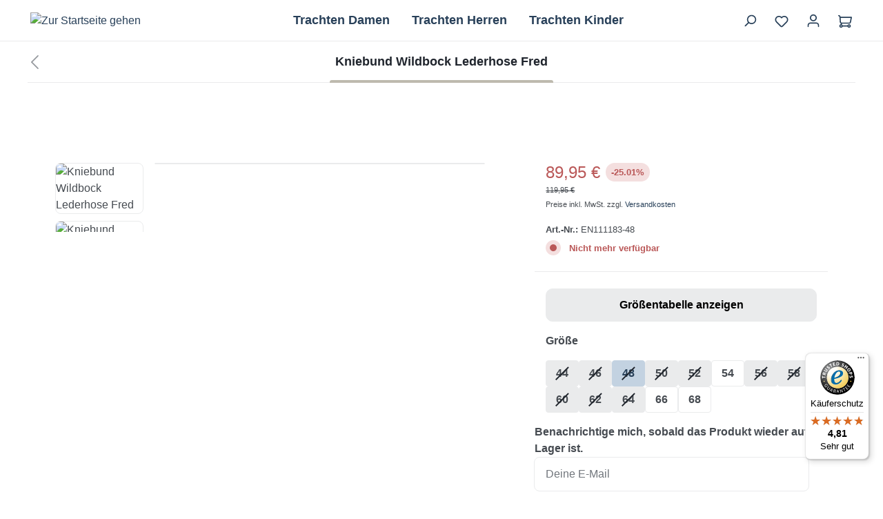

--- FILE ---
content_type: text/html; charset=UTF-8
request_url: https://www.trachtenmode.eu/Kniebund-Wildbock-Lederhose-Fred/EN111183-48
body_size: 47097
content:
<!DOCTYPE html>
<html lang="de-DE"
      itemscope="itemscope"
      itemtype="https://schema.org/WebPage">


        
            
    
                                
    <head>
                                    <meta charset="utf-8">
            
                <meta name="viewport"
          content="width=device-width, initial-scale=1, shrink-to-fit=no, maximum-scale=1">

                                <meta name="author"
                      content="">
                <meta name="robots"
                      content="index,follow">
                <meta name="revisit-after"
                      content="15 days">
                <meta name="keywords"
                      content="">
                <meta name="description"
                      content="Unsere traditionell elegante Kniebund Lederhose Fred kommt in einem sch&amp;ouml;nen hellbeige- grau daher und &amp;uuml;berzeugt durch das hochwertig gegerbte Ziegenleder. Das Leder ist sch&amp;ouml;n weich und sehr angenehm zu tragen. Die aussergew&amp;ouml;hnliche, f…">
            

             
    
                    <meta property="og:type"
          content="product">
    <meta property="og:site_name"
          content="Edelnice Trachtenmode">
    <meta property="og:url"
          content="https://www.trachtenmode.eu/kniebund-wildbock-lederhose-fred/en111183-48">
    <meta property="og:title"
          content="Kniebund Wildbock Lederhose Fred | 48 | EN111183-48">

    <meta property="og:description"
          content="Unsere traditionell elegante Kniebund Lederhose Fred kommt in einem sch&amp;ouml;nen hellbeige- grau daher und &amp;uuml;berzeugt durch das hochwertig gegerbte Ziegenleder. Das Leder ist sch&amp;ouml;n weich und sehr angenehm zu tragen. Die aussergew&amp;ouml;hnliche, f…">
    <meta property="og:image"
          content="https://www.trachtenmode.eu/media/da/b6/f4/1631016808/kniebund-fred-ghost-neu-web.jpg?ts=1631519567">

            <meta property="product:brand"
              content="Edelnice">
    
            <meta property="product:price:amount"
          content="89.95">
    <meta property="product:price:currency"
          content="EUR">
    <meta property="product:product_link"
          content="https://www.trachtenmode.eu/kniebund-wildbock-lederhose-fred/en111183-48">

    <meta name="twitter:card"
          content="product">
    <meta name="twitter:site"
          content="Edelnice Trachtenmode">
    <meta name="twitter:title"
          content="Kniebund Wildbock Lederhose Fred | 48 | EN111183-48">
    <meta name="twitter:description"
          content="Unsere traditionell elegante Kniebund Lederhose Fred kommt in einem sch&amp;ouml;nen hellbeige- grau daher und &amp;uuml;berzeugt durch das hochwertig gegerbte Ziegenleder. Das Leder ist sch&amp;ouml;n weich und sehr angenehm zu tragen. Die aussergew&amp;ouml;hnliche, f…">
    <meta name="twitter:image"
          content="https://www.trachtenmode.eu/media/da/b6/f4/1631016808/kniebund-fred-ghost-neu-web.jpg?ts=1631519567">


    

                            <meta itemprop="copyrightHolder"
                      content="Edelnice Trachtenmode">
                <meta itemprop="copyrightYear"
                      content="">
                <meta itemprop="isFamilyFriendly"
                      content="false">
                <meta itemprop="image"
                      content="https://www.trachtenmode.eu/media/1e/44/b2/1696409014/logo_desktop.svg?ts=1696409014">
            
                                            <meta name="theme-color"
                      content="$ods-color-white">
                            
                        
                    <link rel="icon" href="https://www.trachtenmode.eu/media/83/be/7b/1634054328/esr_favicon_512.png?ts=1634054328">
        
                                <link rel="apple-touch-icon"
                  href="https://www.trachtenmode.eu/media/83/be/7b/1634054328/esr_favicon_512.png?ts=1634054328">
                    
                        
    <link rel="canonical" href="https://www.trachtenmode.eu/kniebund-wildbock-lederhose-fred.html" />

                    <title itemprop="name">
                    Kniebund Wildbock Lederhose Fred | 48 | EN111183-48            </title>
        
                                            <link href="/bundles/odsfusethemeplatform/assets/googlefonts/019adeba7f52719886a796a9d1838940/fonts.css" rel="stylesheet">
            
            <style>
             #headingProperties {
    display: none;
}
        </style>
    
        <style>
            </style>

                                                                    <link rel="stylesheet"
                      href="https://www.trachtenmode.eu/theme/4e86b5b990efd6a690f0dec1a8774ae9/css/all.css?1766066701">
                                    


    
    
    
            <script type="application/javascript">window.moorlAnimationZIndex = "9000";</script>
    
            <style>
            :root {
                --moorl-advanced-search-width: 600px;
            }
        </style>
    
    
            <style>
            .vsai .vsai__wrapper,
.vsai .vsai__header {
border-radius: 8px;
}

.vsai .vsai__wrapper {
margin-top: 10px;
}

.vsai__overlay {
background-color: unset !important;
}
        </style>
    
                    
    <script>
        window.features = JSON.parse('\u007B\u0022V6_5_0_0\u0022\u003Atrue,\u0022v6.5.0.0\u0022\u003Atrue,\u0022V6_6_0_0\u0022\u003Atrue,\u0022v6.6.0.0\u0022\u003Atrue,\u0022V6_7_0_0\u0022\u003Atrue,\u0022v6.7.0.0\u0022\u003Atrue,\u0022V6_8_0_0\u0022\u003Afalse,\u0022v6.8.0.0\u0022\u003Afalse,\u0022DISABLE_VUE_COMPAT\u0022\u003Atrue,\u0022disable.vue.compat\u0022\u003Atrue,\u0022ACCESSIBILITY_TWEAKS\u0022\u003Atrue,\u0022accessibility.tweaks\u0022\u003Atrue,\u0022TELEMETRY_METRICS\u0022\u003Afalse,\u0022telemetry.metrics\u0022\u003Afalse,\u0022FLOW_EXECUTION_AFTER_BUSINESS_PROCESS\u0022\u003Afalse,\u0022flow.execution.after.business.process\u0022\u003Afalse,\u0022PERFORMANCE_TWEAKS\u0022\u003Afalse,\u0022performance.tweaks\u0022\u003Afalse,\u0022CACHE_CONTEXT_HASH_RULES_OPTIMIZATION\u0022\u003Afalse,\u0022cache.context.hash.rules.optimization\u0022\u003Afalse,\u0022DEFERRED_CART_ERRORS\u0022\u003Afalse,\u0022deferred.cart.errors\u0022\u003Afalse,\u0022PRODUCT_ANALYTICS\u0022\u003Afalse,\u0022product.analytics\u0022\u003Afalse,\u0022MARKER_IO\u0022\u003Afalse,\u0022marker.io\u0022\u003Afalse\u007D');
    </script>
        
                        
                            <script nonce="PDLuHGziv+8=">
        dataLayer = window.dataLayer || [];
                dataLayer.push({ ecommerce: null });
                dataLayer.push({"pageTitle":"Kniebund Wildbock Lederhose Fred | 48 | EN111183-48","pageSubCategory":"","pageCategoryID":"","pageSubCategoryID":"","pageCountryCode":"de-DE","pageLanguageCode":"Deutsch","pageVersion":1,"pageTestVariation":"1","pageValue":1,"pageAttributes":"1","pageCategory":"Product","productID":"7ffe42a0d00d41428d7c4db381506412","parentProductID":"78e4f5e0045e4a6fbfefa23ce5db07f9","productName":"Kniebund Wildbock Lederhose Fred","productPrice":"89.95","productEAN":"4260555414295","productSku":"EN111183-48","productManufacturerNumber":"","productCategory":"Kniebundhosen","productCategoryID":"64476dc369ff40ee9ea462a42e0fcfa5","productCurrency":"EUR","visitorLoginState":"Logged Out","visitorType":"NOT LOGGED IN","visitorLifetimeValue":0,"visitorExistingCustomer":"No"});
                        dataLayer.push({"event":"view_item","ecommerce":{"currency":"EUR","value":89.95,"items":[{"item_name":"Kniebund Wildbock Lederhose Fred","item_id":"EN111183-48","price":89.95,"index":0,"item_list_name":"Category","quantity":1,"item_variant":"48","item_category":"Kniebundhosen","item_list_id":"64476dc369ff40ee9ea462a42e0fcfa5","item_brand":"Edelnice"}]}});
                                                                            var dtgsConsentHandler = 'shopwareCmp';
    </script>
            
                        
    <script nonce="PDLuHGziv+8=">
        (function e(){window.document.$emitter&&typeof window.document.$emitter.subscribe==="function"?window.document.$emitter.subscribe("CookieConfiguration_Update",t=>{t&&t.detail&&Object.prototype.hasOwnProperty.call(t.detail,"dtgsAllowGtmTracking")&&window.location.reload()}):setTimeout(e,100)})();
    </script>

            <script nonce="PDLuHGziv+8=">
            window.dataLayer = window.dataLayer || [];
            var loadGTM = function(w,d,s,l,i){w[l]=w[l]||[];w[l].push({'gtm.start':
                    new Date().getTime(),event:'gtm.js'});var f=d.getElementsByTagName(s)[0],
                j=d.createElement(s),dl=l!='dataLayer'?'&l='+l:'';j.async=true;j.src=
                'https://www.googletagmanager.com/gtm.js?id='+i+dl;var n=d.querySelector('[nonce]');
            n&&j.setAttribute('nonce',n.nonce||n.getAttribute('nonce'));f.parentNode.insertBefore(j,f);
                    };
                            loadGTM(window,document,'script','dataLayer','GTM-KR6QNZ');
                    </script>
                
      	                                        
                <script nonce="PDLuHGziv+8=">
            window.dataLayer = window.dataLayer || [];
            function gtag() { dataLayer.push(arguments); }

            (() => {
                const analyticsStorageEnabled = document.cookie.split(';').some((item) => item.trim().includes('dtgsAllowGtmTracking=1'));

                let googleAdsCookieName = 'google-ads-enabled';
                                    googleAdsCookieName = 'dtgsAllowGtmTracking';
                    window.googleAdsCookieName = 'dtgsAllowGtmTracking';
                
                const adsEnabled = document.cookie.split(';').some((item) => item.trim().includes(googleAdsCookieName + '=1'));

                // Always set a default consent for consent mode v2
                gtag('consent', 'default', {
                    'ad_user_data': adsEnabled ? 'granted' : 'denied',
                    'ad_storage': adsEnabled ? 'granted' : 'denied',
                    'ad_personalization': adsEnabled ? 'granted' : 'denied',
                    'analytics_storage': analyticsStorageEnabled ? 'granted' : 'denied'
                });
            })();
        </script>
    

    <script>
        window.dataLayer = window.dataLayer || [];
        function gtag() { dataLayer.push(arguments); }

        (() => {
            const analyticsStorageEnabled = document.cookie.split(';').some((item) => item.trim().includes('google-analytics-enabled=1'));
            const adsEnabled = document.cookie.split(';').some((item) => item.trim().includes('google-ads-enabled=1'));

            // Always set a default consent for consent mode v2
            gtag('consent', 'default', {
                'ad_user_data': adsEnabled ? 'granted' : 'denied',
                'ad_storage': adsEnabled ? 'granted' : 'denied',
                'ad_personalization': adsEnabled ? 'granted' : 'denied',
                'analytics_storage': analyticsStorageEnabled ? 'granted' : 'denied'
            });
        })();
    </script>


    
    <template class="microsoft-advertising"
              data-microsoft-advertising
              data-microsoft-advertising-options="{&quot;uetid&quot;:&quot;187174181&quot;,&quot;activeRoute&quot;:&quot;frontend.detail.page&quot;,&quot;email&quot;:null,&quot;phone&quot;:null,&quot;total&quot;:null}"
    ></template>
        

            <script>
             </script>
<!-- Google Tag Manager -->
<script>/*(function(w,d,s,l,i){w[l]=w[l]||[];w[l].push({'gtm.start':
new Date().getTime(),event:'gtm.js'});var f=d.getElementsByTagName(s)[0],
j=d.createElement(s),dl=l!='dataLayer'?'&l='+l:'';j.async=true;j.src=
'https://www.googletagmanager.com/gtm.js?id='+i+dl;f.parentNode.insertBefore(j,f);
})(window,document,'script','dataLayer','GTM-KR6QNZ');*/</script>
<!-- End Google Tag Manager -->
<script>
        </script>
    
			<script>
			window.lastSeenProductId = '7ffe42a0d00d41428d7c4db381506412';
            window.lastSeenProductAddRoute = '/lastseen-product/add';
		</script>
	  
                                                            
                                
                <template data-diga-cookie-awin-plugin data-diga-cookie-awin-plugin-options='{ 
                        "digaawinid":14013,
                        "dontUseDefaultCookieConsent": "",
                        "debugMode":  false ,
                        "digaawincookiename":  null          
                        }'>
                </template>
              



                        <script>
                window.mediameetsFacebookPixelData = new Map();
            </script>
            

                
                            
            
                
                                    <script>
                    window.useDefaultCookieConsent = true;
                </script>
                    
                                                    <script>
                window.activeNavigationId = '64476dc369ff40ee9ea462a42e0fcfa5';
                window.activeRoute = 'frontend.detail.page';
                window.activeRouteParameters = '\u007B\u0022_httpCache\u0022\u003Atrue,\u0022productId\u0022\u003A\u00227ffe42a0d00d41428d7c4db381506412\u0022\u007D';
                window.router = {
                    'frontend.cart.offcanvas': '/checkout/offcanvas',
                    'frontend.cookie.offcanvas': '/cookie/offcanvas',
                    'frontend.cookie.groups': '/cookie/groups',
                    'frontend.checkout.finish.page': '/checkout/finish',
                    'frontend.checkout.info': '/widgets/checkout/info',
                    'frontend.menu.offcanvas': '/widgets/menu/offcanvas',
                    'frontend.cms.page': '/widgets/cms',
                    'frontend.cms.navigation.page': '/widgets/cms/navigation',
                    'frontend.country.country-data': '/country/country-state-data',
                    'frontend.app-system.generate-token': '/app-system/Placeholder/generate-token',
                    'frontend.gateway.context': '/gateway/context',
                    'frontend.cookie.consent.offcanvas': '/cookie/consent-offcanvas',
                    'frontend.account.login.page': '/account/login',
                    };
                window.salesChannelId = 'eab801e5829f4f36a700cff0d68deed9';
            </script>
        
    
    <script>
        window.vairouter = {
            'frontend.vai.track': '/Recommendy/recommendyTrack'
        };
    </script>

    <script>
        window.vsairouter = {
            'frontend.vsai.search': '/RecommendyVisionSearch/search',
            'frontend.vsai.track': '/RecommendyVisionSearch/searchTrack',
            'frontend.vsai.template': '/RecommendyVisionSearch/template'
        };
    </script>
    <script style="display:none">
        window.visionaiSearchPlugin = true;
        window.vsaiInputSelector = 'header-search-input';
        window.searchTrigger = '[data-bs-target=&quot;#searchModal&quot;]';
        window.vsai_enabledDnamicInjection = false;
    </script>

                                <script>
                
                window.breakpoints = JSON.parse('\u007B\u0022xs\u0022\u003A0,\u0022sm\u0022\u003A576,\u0022md\u0022\u003A768,\u0022lg\u0022\u003A992,\u0022xl\u0022\u003A1200,\u0022xxl\u0022\u003A1400\u007D');
            </script>
        
                                    <script>
                    window.customerLoggedInState = 0;

                    window.wishlistEnabled = 1;
                </script>
                    
                        
                        
    <script>
        window.validationMessages = JSON.parse('\u007B\u0022required\u0022\u003A\u0022Die\u0020Eingabe\u0020darf\u0020nicht\u0020leer\u0020sein.\u0022,\u0022email\u0022\u003A\u0022Ung\\u00fcltige\u0020E\u002DMail\u002DAdresse.\u0020Die\u0020E\u002DMail\u0020ben\\u00f6tigt\u0020das\u0020Format\u0020\\\u0022nutzer\u0040beispiel.de\\\u0022.\u0022,\u0022confirmation\u0022\u003A\u0022Ihre\u0020Eingaben\u0020sind\u0020nicht\u0020identisch.\u0022,\u0022minLength\u0022\u003A\u0022Die\u0020Eingabe\u0020ist\u0020zu\u0020kurz.\u0022,\u0022grecaptcha\u0022\u003A\u0022Bitte\u0020akzeptieren\u0020Sie\u0020die\u0020technisch\u0020erforderlichen\u0020Cookies,\u0020um\u0020die\u0020reCAPTCHA\u002D\\u00dcberpr\\u00fcfung\u0020zu\u0020erm\\u00f6glichen.\u0022\u007D');
    </script>
        
        
                                                        <script>
                        window.themeJsPublicPath = 'https://www.trachtenmode.eu/theme/4e86b5b990efd6a690f0dec1a8774ae9/js/';
                    </script>
                                            <script type="text/javascript" src="https://www.trachtenmode.eu/theme/4e86b5b990efd6a690f0dec1a8774ae9/js/storefront/storefront.js?1766066701" defer></script>
                                            <script type="text/javascript" src="https://www.trachtenmode.eu/theme/4e86b5b990efd6a690f0dec1a8774ae9/js/ods-fuse-theme-platform/ods-fuse-theme-platform.js?1766066701" defer></script>
                                            <script type="text/javascript" src="https://www.trachtenmode.eu/theme/4e86b5b990efd6a690f0dec1a8774ae9/js/onedrop-bundle/onedrop-bundle.js?1766066701" defer></script>
                                            <script type="text/javascript" src="https://www.trachtenmode.eu/theme/4e86b5b990efd6a690f0dec1a8774ae9/js/xanten-last-seen-product/xanten-last-seen-product.js?1766066701" defer></script>
                                            <script type="text/javascript" src="https://www.trachtenmode.eu/theme/4e86b5b990efd6a690f0dec1a8774ae9/js/moorl-foundation/moorl-foundation.js?1766066701" defer></script>
                                            <script type="text/javascript" src="https://www.trachtenmode.eu/theme/4e86b5b990efd6a690f0dec1a8774ae9/js/swag-pay-pal/swag-pay-pal.js?1766066701" defer></script>
                                            <script type="text/javascript" src="https://www.trachtenmode.eu/theme/4e86b5b990efd6a690f0dec1a8774ae9/js/diga-awin-affiliate/diga-awin-affiliate.js?1766066701" defer></script>
                                            <script type="text/javascript" src="https://www.trachtenmode.eu/theme/4e86b5b990efd6a690f0dec1a8774ae9/js/sensus-uptain-connect6/sensus-uptain-connect6.js?1766066701" defer></script>
                                            <script type="text/javascript" src="https://www.trachtenmode.eu/theme/4e86b5b990efd6a690f0dec1a8774ae9/js/esmx-google-customer-reviews/esmx-google-customer-reviews.js?1766066701" defer></script>
                                            <script type="text/javascript" src="https://www.trachtenmode.eu/theme/4e86b5b990efd6a690f0dec1a8774ae9/js/acris-separate-street-c-s/acris-separate-street-c-s.js?1766066701" defer></script>
                                            <script type="text/javascript" src="https://www.trachtenmode.eu/theme/4e86b5b990efd6a690f0dec1a8774ae9/js/acris-navigation-c-s/acris-navigation-c-s.js?1766066701" defer></script>
                                            <script type="text/javascript" src="https://www.trachtenmode.eu/theme/4e86b5b990efd6a690f0dec1a8774ae9/js/mollie-payments/mollie-payments.js?1766066701" defer></script>
                                            <script type="text/javascript" src="https://www.trachtenmode.eu/theme/4e86b5b990efd6a690f0dec1a8774ae9/js/dtgs-google-tag-manager-sw6/dtgs-google-tag-manager-sw6.js?1766066701" defer></script>
                                            <script type="text/javascript" src="https://www.trachtenmode.eu/theme/4e86b5b990efd6a690f0dec1a8774ae9/js/google-consent-v2/google-consent-v2.js?1766066701" defer></script>
                                            <script type="text/javascript" src="https://www.trachtenmode.eu/theme/4e86b5b990efd6a690f0dec1a8774ae9/js/mediameets-fb-pixel/mediameets-fb-pixel.js?1766066701" defer></script>
                                            <script type="text/javascript" src="https://www.trachtenmode.eu/theme/4e86b5b990efd6a690f0dec1a8774ae9/js/zeobv-get-notified/zeobv-get-notified.js?1766066701" defer></script>
                                            <script type="text/javascript" src="https://www.trachtenmode.eu/theme/4e86b5b990efd6a690f0dec1a8774ae9/js/solid-product-videos/solid-product-videos.js?1766066701" defer></script>
                                            <script type="text/javascript" src="https://www.trachtenmode.eu/theme/4e86b5b990efd6a690f0dec1a8774ae9/js/recommendy/recommendy.js?1766066701" defer></script>
                                            <script type="text/javascript" src="https://www.trachtenmode.eu/theme/4e86b5b990efd6a690f0dec1a8774ae9/js/recommendy-vision-search/recommendy-vision-search.js?1766066701" defer></script>
                                            <script type="text/javascript" src="https://www.trachtenmode.eu/theme/4e86b5b990efd6a690f0dec1a8774ae9/js/cogi-survey/cogi-survey.js?1766066701" defer></script>
                                            <script type="text/javascript" src="https://www.trachtenmode.eu/theme/4e86b5b990efd6a690f0dec1a8774ae9/js/klavi-overd/klavi-overd.js?1766066701" defer></script>
                                            <script type="text/javascript" src="https://www.trachtenmode.eu/theme/4e86b5b990efd6a690f0dec1a8774ae9/js/trusted-shops-easy-integration-s6/trusted-shops-easy-integration-s6.js?1766066701" defer></script>
                                            <script type="text/javascript" src="https://www.trachtenmode.eu/theme/4e86b5b990efd6a690f0dec1a8774ae9/js/project-bundle/project-bundle.js?1766066701" defer></script>
                                                        

    
    

    
        
        
        
        
    
        
                            

                                
    <script>
        window.mollie_javascript_use_shopware = '0'
    </script>

            <script type="text/javascript" src="https://www.trachtenmode.eu/bundles/molliepayments/mollie-payments.js?1766066702" defer></script>
    

    </head>


        
                
        <body class="is-ctl-product is-act-index is-active-route-frontend-detail-page is-cms-page has-no-breadcrumb">

            
                
    
    
        <div class="skip-to-content bg-dark text-white visually-hidden-focusable overflow-hidden">
        <div class="container d-flex justify-content-center">
                                                                                    <a href="#content-main" class="skip-to-content-link d-inline-flex text-decoration-underline m-1 p-2 fw-bold gap-2">
                                Zum Hauptinhalt springen
                            </a>
                                            
                        
                                                                        <a href="#main-navigation-menu" class="skip-to-content-link d-inline-flex text-decoration-underline m-1 p-2 fw-bold gap-2 d-none d-lg-block">
                                Zur Hauptnavigation springen
                            </a>
                                                            
        </div>
    </div>
    
    
                
                
                    <script>
             </script>
 <!-- Google Tag Manager (noscript) -->
<!-- <noscript><iframe src="https://www.googletagmanager.com/ns.html?id=GTM-KR6QNZ"
height="0" width="0" style="display:none;visibility:hidden"></iframe></noscript> -->
<!-- End Google Tag Manager (noscript) -->
<script>
        </script>
    
    
                            <noscript class="noscript-main">
                
    <div role="alert"
         class="alert alert-info d-flex align-items-center gap-3">
                                                
                    
                                                                                                                                                                                            
        
                                                                    
                                                                
                                        
    <span
            class="icon icon-info">
                                        <svg xmlns="http://www.w3.org/2000/svg" xmlns:xlink="http://www.w3.org/1999/xlink" width="24" height="24" viewBox="0 0 24 24"><defs><path d="M12 7c.5523 0 1 .4477 1 1s-.4477 1-1 1-1-.4477-1-1 .4477-1 1-1zm1 9c0 .5523-.4477 1-1 1s-1-.4477-1-1v-5c0-.5523.4477-1 1-1s1 .4477 1 1v5zm11-4c0 6.6274-5.3726 12-12 12S0 18.6274 0 12 5.3726 0 12 0s12 5.3726 12 12zM12 2C6.4772 2 2 6.4772 2 12s4.4772 10 10 10 10-4.4772 10-10S17.5228 2 12 2z" id="icons-default-info" /></defs><use xlink:href="#icons-default-info" fill="#758CA3" fill-rule="evenodd" /></svg>
                    </span>
                                                            
            

                    <div class="alert-content-container">
                                                    
                                                            Um unseren Shop in vollem Umfang nutzen zu können, empfehlen wir Ihnen Javascript in Ihrem Browser zu aktivieren.
                                    
                                                                </div>
        
    </div>
            </noscript>
        
    
    <!-- Google Tag Manager Noscript -->
            <noscript class="noscript-gtm">
            <iframe src="https://www.googletagmanager.com/ns.html?id=GTM-KR6QNZ"
                    height="0"
                    width="0"
                    style="display:none;visibility:hidden">
            </iframe>
        </noscript>
        <!-- End Google Tag Manager Noscript -->

                            
    
    <header class="header-main sticky-top">
                        
                        <div class="header-main-inner py-2 px-1">
                                    <div class="container mw-xxxl">
                                                    <div
                                class="row g-0 flex-nowrap align-items-center justify-content-lg-center">
                                                                                                            <div class="col-auto d-lg-none">
                                                                            <div class="nav-main-toggle">
                                                                            <button
                                            class="btn nav-main-toggle-btn header-actions-btn"
                                            type="button"
                                            data-off-canvas-menu="true"
                                            aria-label="Menü"
                                        >
                                                                                                                                                                                                                        
        
                                                                    
                                                                
                                        
    <span
            class="icon icon-stack">
                                        <svg xmlns="http://www.w3.org/2000/svg" xmlns:xlink="http://www.w3.org/1999/xlink" width="24" height="24" viewBox="0 0 24 24"><defs><path d="M3 13c-.5523 0-1-.4477-1-1s.4477-1 1-1h18c.5523 0 1 .4477 1 1s-.4477 1-1 1H3zm0-7c-.5523 0-1-.4477-1-1s.4477-1 1-1h18c.5523 0 1 .4477 1 1s-.4477 1-1 1H3zm0 14c-.5523 0-1-.4477-1-1s.4477-1 1-1h18c.5523 0 1 .4477 1 1s-.4477 1-1 1H3z" id="icons-default-stack" /></defs><use xlink:href="#icons-default-stack" fill="#758CA3" fill-rule="evenodd" /></svg>
                    </span>
                                                                                        </button>
                                                                    </div>
                            
                                        </div>
                                    
                                                                            <div
                                            class="col col-lg-3 col-xl-2 me-auto d-flex justify-content-start">
                                                <div class="header-logo-main text-center">
            <a class="header-logo-main-link"
       href="/"
       title="Zur Startseite gehen"
       aria-label="Zur Startseite gehen">
                            <picture class="header-logo-picture d-block m-auto">
                                                                            
                                                                                    <source srcset="https://www.trachtenmode.eu/media/85/79/f7/1696409032/logo_mobile.svg?ts=1696409032"
                                        media="(max-width: 767px)">
                                                    
                                                                                    <img src="https://www.trachtenmode.eu/media/1e/44/b2/1696409014/logo_desktop.svg?ts=1696409014"
                                     alt="Zur Startseite gehen"
                                     class="img-fluid header-logo-main-img">
                                                                        </picture>
                
    </a>
    </div>
                                        </div>
                                    
                                                                                                                
                                                                                                                        <div class="col col-lg-6 col-xl-8 justify-content-center d-none d-lg-flex">
                                                                                                        
                        <script>
            window.acrisNavigationActive = true;
        </script>

            
        <nav class="navbar navbar-expand-lg main-navigation-menu position-static"
         id="main-navigation-menu"
         itemscope="itemscope"
         itemtype="https://schema.org/SiteNavigationElement"
         data-navbar="true"
         data-navbar-options="{&quot;pathIdList&quot;:[&quot;04ea06ec43104d5aa46aed359a0c3f4f&quot;],&quot;openOn&quot;:&quot;hover&quot;}"
         aria-label="Hauptnavigation">
        <div class="collapse navbar-collapse" id="main_nav">
            <ul class="navbar-nav main-navigation-menu-list flex-wrap">
                
                                                                    
                                                                                                                                                                                                            
                                                                            
                    <li class="nav-item nav-item-c872403d9b0a48c69401c27eba808a68 dropdown position-static">
                <a class="nav-link nav-item-c872403d9b0a48c69401c27eba808a68-link root main-navigation-link dropdown-toggle"
                   id="ni_c872403d9b0a48c69401c27eba808a68"
                   title="Trachten Damen"
                   itemprop="url"
                   href="https://www.trachtenmode.eu/trachten-damen/"
                                           >
                    <span itemprop="name" class="main-navigation-link-text">Trachten Damen</span>
                </a>

                                    <div class="acris-dropdown-menu dropdown-menu w-100 p-4 has-cms-page acris-navigation-animation-default">
                                                        <div class="navigation-flyout acris-navigation"
            data-flyout-menu-id="c872403d9b0a48c69401c27eba808a68"
            data-flyout-menu-max-height="60"
            style="--acris-navigation-max-height: 60vh;"
            >

                                    <button class="acris-navigation-flyout-close js-close-flyout-menu d-none d-lg-none d-xl-none" aria-label="Close menu">
                                                                                                                                                                    
        
                                                                    
                                                                
                                        
    <span
            class="icon icon-x">
                                        <svg xmlns="http://www.w3.org/2000/svg" xmlns:xlink="http://www.w3.org/1999/xlink" width="24" height="24" viewBox="0 0 24 24"><defs><path d="m10.5858 12-7.293-7.2929c-.3904-.3905-.3904-1.0237 0-1.4142.3906-.3905 1.0238-.3905 1.4143 0L12 10.5858l7.2929-7.293c.3905-.3904 1.0237-.3904 1.4142 0 .3905.3906.3905 1.0238 0 1.4143L13.4142 12l7.293 7.2929c.3904.3905.3904 1.0237 0 1.4142-.3906.3905-1.0238.3905-1.4143 0L12 13.4142l-7.2929 7.293c-.3905.3904-1.0237.3904-1.4142 0-.3905-.3906-.3905-1.0238 0-1.4143L10.5858 12z" id="icons-default-x" /></defs><use xlink:href="#icons-default-x" fill="#758CA3" fill-rule="evenodd" /></svg>
                    </span>
                    </button>
            
                            <div class="cms-page acris-navigation-cms-page acris-scrollable">
                                                                                                
    <div class="cms-sections">
                                            
            
            
            
                                        
                                    
                                
                        
                        
    
    
    
            <div              class="cms-section pos-0 cms-section-default pt-3 pt-lg-4 pb-3 pb-lg-4">
                                        
    
    <div class="cms-section-default boxed">
                                        
                                                    
        
            
        
                                            
    
    
    
            
    
                
            
    
                
    <div
        class="cms-block pos-0 cms-block-ods-button pb-2 pb-lg-3 position-relative">
            
    
    

                    <div class="cms-block-container" >
                                    <div class="cms-block-container-row row cms-row ">
                            
    <div class="col-12" data-cms-element-id="018af029dabb73dab6a6fa4eab6814d9">
                        
    <div class="cms-element-ods-button has-vertical-alignment">
                                    <div class="cms-element-alignment align-self-center">
            
                                                                <div class="text-center">
                            <a href="https://www.trachtenmode.eu/trachten-damen/" title="Alle Trachten Damen anzeigen"
                   class="btn btn-secondary">
                                            Alle Trachten Damen anzeigen
                    
                </a>
            
            </div>                        
            </div>            </div>
            </div>
                    </div>
                
            </div>
            </div>

                
                                        
                                                    
        
            
                    
                    
            
    
    
    
            
    
                
            
    
                
    <div
        class="cms-block pos-1 cms-block-acris-image-with-category-row-four pt-4 pt-lg-5 position-relative">
            
            
                                                                                            
    

                    <div class="cms-block-container" >
                                    <div class="cms-block-container-row row cms-row ">
                            
            
        <div class="col-sm-6 col-lg-3" data-cms-element-id="db1284c3f0fc4eaea6dcd71c336040a2">
                        
            <style>
                .icon-04f333b852c7443aa1d0e20ab729eac8-cms-element-acris-icon-categories-custom-text {
                
                    a:hover {
                                        }
                }
            </style>

                                                
                                    <div class="cms-element-acris-icon-categories">
                                            <div class="cms-element-acris-icon-categories-image">
                                                                                                                                                                                                                <a href="https://www.trachtenmode.eu/trachten-damen/dirndl/">                                    <img src="https://www.trachtenmode.eu/thumbnail/a8/fe/e2/1695290835/dirndl_64x64.png?ts=1765192254"
                                         alt="Dirndl"
                                         class="cms-image icon-category-image"
                                         title="Dirndl">
                                    </a>                                                                                    </div>
                                            <div class="cms-element-acris-icon-categories-text">
                    <div class="h5 ">
                <a href="https://www.trachtenmode.eu/trachten-damen/dirndl/"
                   itemprop="url"
                   title="Dirndl">
                    Dirndl
                </a>
            </div>

            <ul class="list-unstyled">
                                                                                        <li>
                                <a class="element-acris-icon-subcategory" href="https://www.trachtenmode.eu/trachten-damen/dirndl/midi-dirndl/">Midi Dirndl</a>
                            </li>
                                                                                                <li>
                                <a class="element-acris-icon-subcategory" href="https://www.trachtenmode.eu/trachten-damen/dirndl/mini-dirndl/">Mini Dirndl</a>
                            </li>
                                                                                                <li>
                                <a class="element-acris-icon-subcategory" href="https://www.trachtenmode.eu/trachten-damen/dirndl/lange-dirndl/">Lange Dirndl</a>
                            </li>
                                                                                                <li>
                                <a class="element-acris-icon-subcategory" href="https://www.trachtenmode.eu/trachten-damen/dirndl/samtdirndl/">Samtdirndl</a>
                            </li>
                                                                                                <li>
                                <a class="element-acris-icon-subcategory" href="https://www.trachtenmode.eu/trachten-damen/dirndl/exklusive-dirndl/">Exklusive Dirndl</a>
                            </li>
                                                                                                <li>
                                <a class="element-acris-icon-subcategory" href="https://www.trachtenmode.eu/trachten-damen/dirndl/dirndl-sale/">Dirndl SALE</a>
                            </li>
                                                                                                <li>
                                <a class="element-acris-icon-subcategory" href="https://www.trachtenmode.eu/trachten-damen/dirndl/dirndl-made-in-germany/">Made in Germany Dirndl</a>
                            </li>
                                                                        </ul>
            </div>
                </div>
                                
            <style>
                .icon-74eae72721da41f79e319aaf2e881777-cms-element-acris-icon-categories-custom-text {
                
                    a:hover {
                                        }
                }
            </style>

                                                
                                    <div class="cms-element-acris-icon-categories">
                                            <div class="cms-element-acris-icon-categories-image">
                                                                                                                                                                                                                <a href="https://www.trachtenmode.eu/trachten-damen/dirndlblusen/">                                    <img src="https://www.trachtenmode.eu/thumbnail/5c/68/5a/1695290841/dirndlbluse_64x64.png?ts=1765192253"
                                         alt="Dirndlblusen"
                                         class="cms-image icon-category-image"
                                         title="Dirndlblusen">
                                    </a>                                                                                    </div>
                                            <div class="cms-element-acris-icon-categories-text">
                    <div class="h5 ">
                <a href="https://www.trachtenmode.eu/trachten-damen/dirndlblusen/"
                   itemprop="url"
                   title="Dirndlblusen">
                    Dirndlblusen
                </a>
            </div>

            <ul class="list-unstyled">
                                                                </ul>
            </div>
                </div>
                                
            <style>
                .icon-0190cb1521ca783a88d2c7985baa546b-cms-element-acris-icon-categories-custom-text {
                
                    a:hover {
                                        }
                }
            </style>

                                                
                                    <div class="cms-element-acris-icon-categories">
                                            <div class="cms-element-acris-icon-categories-image">
                                                                                                                                                                                                                <a href="https://www.trachtenmode.eu/trachten-damen/trachtenbodys/">                                    <img src="https://www.trachtenmode.eu/thumbnail/5c/68/5a/1695290841/dirndlbluse_64x64.png?ts=1765192253"
                                         alt="Trachtenbodys"
                                         class="cms-image icon-category-image"
                                         title="Trachtenbodys">
                                    </a>                                                                                    </div>
                                            <div class="cms-element-acris-icon-categories-text">
                    <div class="h5 ">
                <a href="https://www.trachtenmode.eu/trachten-damen/trachtenbodys/"
                   itemprop="url"
                   title="Trachtenbodys">
                    Trachtenbodys
                </a>
            </div>

            <ul class="list-unstyled">
                                                                </ul>
            </div>
                </div>
                        
        </div>
    
            
        <div class="col-sm-6 col-lg-3" data-cms-element-id="1f60677e08dc41dbb8417f378429fc96">
                        
            <style>
                .icon-75f4aa5251194de9ba871e3ae500a7ab-cms-element-acris-icon-categories-custom-text {
                
                    a:hover {
                                        }
                }
            </style>

                                                
                                    <div class="cms-element-acris-icon-categories">
                                            <div class="cms-element-acris-icon-categories-image">
                                                                                                                                                                                                                <a href="https://www.trachtenmode.eu/trachten-damen/trachtenlederhosen/">                                    <img src="https://www.trachtenmode.eu/thumbnail/17/c6/1e/1695290879/lederhosen_64x64.png?ts=1765192253"
                                         alt="Trachtenlederhosen"
                                         class="cms-image icon-category-image"
                                         title="Trachtenlederhosen">
                                    </a>                                                                                    </div>
                                            <div class="cms-element-acris-icon-categories-text">
                    <div class="h5 ">
                <a href="https://www.trachtenmode.eu/trachten-damen/trachtenlederhosen/"
                   itemprop="url"
                   title="Trachtenlederhosen">
                    Trachtenlederhosen
                </a>
            </div>

            <ul class="list-unstyled">
                                                                                        <li>
                                <a class="element-acris-icon-subcategory" href="https://www.trachtenmode.eu/trachten-damen/trachtenlederhosen/kurze-lederhosen/">Kurze Lederhosen</a>
                            </li>
                                                                                                <li>
                                <a class="element-acris-icon-subcategory" href="https://www.trachtenmode.eu/trachten-damen/trachtenlederhosen/kniebundlederhosen/">Kniebundlederhosen</a>
                            </li>
                                                                        </ul>
            </div>
                </div>
                                
            <style>
                .icon-7d38e06c5ef9437dbeef5b384cc4f2fa-cms-element-acris-icon-categories-custom-text {
                
                    a:hover {
                                        }
                }
            </style>

                                                
                                    <div class="cms-element-acris-icon-categories">
                                            <div class="cms-element-acris-icon-categories-image">
                                                                                                                                                                                                                <a href="https://www.trachtenmode.eu/trachten-damen/janker-strickjacken/">                                    <img src="https://www.trachtenmode.eu/thumbnail/21/16/6f/1695290870/jacke_64x64.png?ts=1765192253"
                                         alt="Janker &amp; Strickjacken"
                                         class="cms-image icon-category-image"
                                         title="Janker &amp; Strickjacken">
                                    </a>                                                                                    </div>
                                            <div class="cms-element-acris-icon-categories-text">
                    <div class="h5 ">
                <a href="https://www.trachtenmode.eu/trachten-damen/janker-strickjacken/"
                   itemprop="url"
                   title="Janker &amp; Strickjacken">
                    Janker &amp; Strickjacken
                </a>
            </div>

            <ul class="list-unstyled">
                                                                </ul>
            </div>
                </div>
                                
            <style>
                .icon-ea01e99df5ce42f0a160323df45b0ce4-cms-element-acris-icon-categories-custom-text {
                
                    a:hover {
                                        }
                }
            </style>

                                                
                                    <div class="cms-element-acris-icon-categories">
                                            <div class="cms-element-acris-icon-categories-image">
                                                                                                                                                                                                                <a href="https://www.trachtenmode.eu/trachten-damen/blusen-shirts/">                                    <img src="https://www.trachtenmode.eu/thumbnail/bd/64/dc/1695290824/bluse_64x64.png?ts=1765192253"
                                         alt="Blusen &amp; Shirts"
                                         class="cms-image icon-category-image"
                                         title="Blusen &amp; Shirts">
                                    </a>                                                                                    </div>
                                            <div class="cms-element-acris-icon-categories-text">
                    <div class="h5 ">
                <a href="https://www.trachtenmode.eu/trachten-damen/blusen-shirts/"
                   itemprop="url"
                   title="Blusen &amp; Shirts">
                    Blusen &amp; Shirts
                </a>
            </div>

            <ul class="list-unstyled">
                                                                </ul>
            </div>
                </div>
                                
            <style>
                .icon-2e35571725c247609dce635745abcb56-cms-element-acris-icon-categories-custom-text {
                
                    a:hover {
                                        }
                }
            </style>

                                                
                                    <div class="cms-element-acris-icon-categories">
                                            <div class="cms-element-acris-icon-categories-image">
                                                                                                                                                                                                                <a href="https://www.trachtenmode.eu/trachten-damen/dirndlschuerzen/">                                    <img src="https://www.trachtenmode.eu/thumbnail/a8/fe/e2/1695290835/dirndl_64x64.png?ts=1765192254"
                                         alt="Dirndlschürzen"
                                         class="cms-image icon-category-image"
                                         title="Dirndlschürzen">
                                    </a>                                                                                    </div>
                                            <div class="cms-element-acris-icon-categories-text">
                    <div class="h5 ">
                <a href="https://www.trachtenmode.eu/trachten-damen/dirndlschuerzen/"
                   itemprop="url"
                   title="Dirndlschürzen">
                    Dirndlschürzen
                </a>
            </div>

            <ul class="list-unstyled">
                                                                </ul>
            </div>
                </div>
                        
        </div>
    
            
        <div class="col-sm-6 col-lg-3" data-cms-element-id="e1e5461b943e458bbabcd576cb2b61fb">
                        
            <style>
                .icon-838b5c76199d45b8b9ce1eb642f5b722-cms-element-acris-icon-categories-custom-text {
                
                    a:hover {
                                        }
                }
            </style>

                                                
                                    <div class="cms-element-acris-icon-categories">
                                            <div class="cms-element-acris-icon-categories-image">
                                                                                                                                                                                                                <a href="https://www.trachtenmode.eu/trachten-damen/trachtenschmuck/">                                    <img src="https://www.trachtenmode.eu/thumbnail/85/4b/ca/1695290887/schmuck_64x64.png?ts=1765192253"
                                         alt="Trachtenschmuck"
                                         class="cms-image icon-category-image"
                                         title="Trachtenschmuck">
                                    </a>                                                                                    </div>
                                            <div class="cms-element-acris-icon-categories-text">
                    <div class="h5 ">
                <a href="https://www.trachtenmode.eu/trachten-damen/trachtenschmuck/"
                   itemprop="url"
                   title="Trachtenschmuck">
                    Trachtenschmuck
                </a>
            </div>

            <ul class="list-unstyled">
                                                                                        <li>
                                <a class="element-acris-icon-subcategory" href="https://www.trachtenmode.eu/trachten-damen/trachtenschmuck/ketten/">Ketten</a>
                            </li>
                                                                                                <li>
                                <a class="element-acris-icon-subcategory" href="https://www.trachtenmode.eu/trachten-damen/trachtenschmuck/ohrringe/">Ohrringe</a>
                            </li>
                                                                                                                                            <li>
                                <a class="element-acris-icon-subcategory" href="https://www.trachtenmode.eu/trachten-damen/trachtenschmuck/charivari/">Charivari</a>
                            </li>
                                                                                                <li>
                                <a class="element-acris-icon-subcategory" href="https://www.trachtenmode.eu/trachten-damen/trachtenschmuck/haarschmuck/">Haarschmuck</a>
                            </li>
                                                                        </ul>
            </div>
                </div>
                                
            <style>
                .icon-6bd11201f89843cd8f8548845221aee7-cms-element-acris-icon-categories-custom-text {
                
                    a:hover {
                                        }
                }
            </style>

                                                
                                    <div class="cms-element-acris-icon-categories">
                                            <div class="cms-element-acris-icon-categories-image">
                                                                                                                                                                                                                <a href="https://www.trachtenmode.eu/trachten-damen/accessoires/">                                    <img src="https://www.trachtenmode.eu/thumbnail/31/f3/29/1695290901/stil_64x64.png?ts=1765192253"
                                         alt="Accessoires"
                                         class="cms-image icon-category-image"
                                         title="Accessoires">
                                    </a>                                                                                    </div>
                                            <div class="cms-element-acris-icon-categories-text">
                    <div class="h5 ">
                <a href="https://www.trachtenmode.eu/trachten-damen/accessoires/"
                   itemprop="url"
                   title="Accessoires">
                    Accessoires
                </a>
            </div>

            <ul class="list-unstyled">
                                                                                        <li>
                                <a class="element-acris-icon-subcategory" href="https://www.trachtenmode.eu/trachten-damen/accessoires/dirndltaschen/">Dirndltaschen</a>
                            </li>
                                                                                                <li>
                                <a class="element-acris-icon-subcategory" href="https://www.trachtenmode.eu/trachten-damen/accessoires/trachtenhuete/">Trachtenhüte</a>
                            </li>
                                                                                                <li>
                                <a class="element-acris-icon-subcategory" href="https://www.trachtenmode.eu/trachten-damen/accessoires/trachtentuecher/">Trachtentücher</a>
                            </li>
                                                                                                                    </ul>
            </div>
                </div>
                        
        </div>
    
            
        <div class="col-sm-6 col-lg-3" data-cms-element-id="c7a11a3f5ea34bbfa492e65c13df7160">
                        
            <style>
                .icon-3402f0fd3b6b41bfacd0030e761d7e58-cms-element-acris-icon-categories-custom-text {
                
                    a:hover {
                                        }
                }
            </style>

                                                
                                    <div class="cms-element-acris-icon-categories">
                                            <div class="cms-element-acris-icon-categories-image">
                                                                                                                                                                                                                <a href="https://www.trachtenmode.eu/trachten-damen/waesche/">                                    <img src="https://www.trachtenmode.eu/thumbnail/81/19/2b/1695290916/unterwasche_64x64.png?ts=1765192253"
                                         alt="Wäsche"
                                         class="cms-image icon-category-image"
                                         title="Wäsche">
                                    </a>                                                                                    </div>
                                            <div class="cms-element-acris-icon-categories-text">
                    <div class="h5 ">
                <a href="https://www.trachtenmode.eu/trachten-damen/waesche/"
                   itemprop="url"
                   title="Wäsche">
                    Wäsche
                </a>
            </div>

            <ul class="list-unstyled">
                                                                                        <li>
                                <a class="element-acris-icon-subcategory" href="https://www.trachtenmode.eu/trachten-damen/waesche/bhs-unterroecke/">BHs / Unterröcke</a>
                            </li>
                                                                                                <li>
                                <a class="element-acris-icon-subcategory" href="https://www.trachtenmode.eu/trachten-damen/waesche/socken-strumpfhosen/">Socken &amp; Strumpfhosen</a>
                            </li>
                                                                        </ul>
            </div>
                </div>
                                
            <style>
                .icon-3402f0fd3b6b41bfacd0030e761d7e58-cms-element-acris-icon-categories-custom-text {
                
                    a:hover {
                                        }
                }
            </style>

                                                
                                    <div class="cms-element-acris-icon-categories">
                                            <div class="cms-element-acris-icon-categories-image">
                                                                                                                                                                                                                <a href="https://www.trachtenmode.eu/trachten-damen/trachtenschuhe/">                                    <img src="https://www.trachtenmode.eu/thumbnail/9d/f0/6c/1695290864/high-heels_32x32.png?ts=1765192254"
                                         alt="Trachtenschuhe"
                                         class="cms-image icon-category-image"
                                         title="Trachtenschuhe">
                                    </a>                                                                                    </div>
                                            <div class="cms-element-acris-icon-categories-text">
                    <div class="h5 ">
                <a href="https://www.trachtenmode.eu/trachten-damen/trachtenschuhe/"
                   itemprop="url"
                   title="Trachtenschuhe">
                    Trachtenschuhe
                </a>
            </div>

            <ul class="list-unstyled">
                                                                </ul>
            </div>
                </div>
                                
            <style>
                .icon-64a243b3af1f4017b0c74e340b0378cc-cms-element-acris-icon-categories-custom-text {
                
                    a:hover {
                                        }
                }
            </style>

                                                
                                    <div class="cms-element-acris-icon-categories">
                                            <div class="cms-element-acris-icon-categories-image">
                                                                                                                                                                                                                <a href="https://www.trachtenmode.eu/trachten-damen/plus-size/">                                    <img src="https://www.trachtenmode.eu/thumbnail/a8/fe/e2/1695290835/dirndl_64x64.png?ts=1765192254"
                                         alt="Plus Size"
                                         class="cms-image icon-category-image"
                                         title="Plus Size">
                                    </a>                                                                                    </div>
                                            <div class="cms-element-acris-icon-categories-text">
                    <div class="h5 ">
                <a href="https://www.trachtenmode.eu/trachten-damen/plus-size/"
                   itemprop="url"
                   title="Plus Size">
                    Plus Size
                </a>
            </div>

            <ul class="list-unstyled">
                                                                </ul>
            </div>
                </div>
                                
            <style>
                .icon-f6d89f283e6b4dc6911575bafde29862-cms-element-acris-icon-categories-custom-text {
                
                    a:hover {
                                        }
                }
            </style>

                                                
                                    <div class="cms-element-acris-icon-categories">
                                            <div class="cms-element-acris-icon-categories-image">
                                                                                                                                                                                                                <a href="https://www.trachtenmode.eu/partner-outfits/">                                    <img src="https://www.trachtenmode.eu/thumbnail/a8/fe/e2/1695290835/dirndl_64x64.png?ts=1765192254"
                                         alt="Partner Outfits"
                                         class="cms-image icon-category-image"
                                         title="Partner Outfits">
                                    </a>                                                                                    </div>
                                            <div class="cms-element-acris-icon-categories-text">
                    <div class="h5 ">
                <a href="https://www.trachtenmode.eu/partner-outfits/"
                   itemprop="url"
                   title="Partner Outfits">
                    Partner Outfits
                </a>
            </div>

            <ul class="list-unstyled">
                                                                </ul>
            </div>
                </div>
                        
        </div>
                        </div>
                
            </div>
            </div>

                
            </div>
                    </div>
                </div>

                                                            </div>
                        </div>
                                            </div>
                            </li>
                                                                                                                                                                                                        
                                                                            
                    <li class="nav-item nav-item-04ea06ec43104d5aa46aed359a0c3f4f dropdown position-static">
                <a class="nav-link nav-item-04ea06ec43104d5aa46aed359a0c3f4f-link root main-navigation-link dropdown-toggle"
                   id="ni_04ea06ec43104d5aa46aed359a0c3f4f"
                   title="Trachten Herren"
                   itemprop="url"
                   href="https://www.trachtenmode.eu/trachten-herren/"
                                           >
                    <span itemprop="name" class="main-navigation-link-text">Trachten Herren</span>
                </a>

                                    <div class="acris-dropdown-menu dropdown-menu w-100 p-4 has-cms-page acris-navigation-animation-default">
                                                        <div class="navigation-flyout acris-navigation"
            data-flyout-menu-id="04ea06ec43104d5aa46aed359a0c3f4f"
            data-flyout-menu-max-height="60"
            style="--acris-navigation-max-height: 60vh;"
            >

                                    <button class="acris-navigation-flyout-close js-close-flyout-menu d-none d-lg-none d-xl-none" aria-label="Close menu">
                                                                                                                                                                    
        
                                                                    
                                                                
                                        
    <span
            class="icon icon-x">
                                        <svg xmlns="http://www.w3.org/2000/svg" xmlns:xlink="http://www.w3.org/1999/xlink" width="24" height="24" viewBox="0 0 24 24"><use xlink:href="#icons-default-x" fill="#758CA3" fill-rule="evenodd" /></svg>
                    </span>
                    </button>
            
                            <div class="cms-page acris-navigation-cms-page acris-scrollable">
                                                                                                
    <div class="cms-sections">
                                            
            
            
            
                                        
                                    
                                
                        
                        
    
    
    
            <div              class="cms-section pos-0 cms-section-default pt-3 pt-lg-4 pb-3 pb-lg-4">
                                        
    
    <div class="cms-section-default boxed">
                                        
                                                    
        
            
        
                                            
    
    
    
            
    
                
            
    
                
    <div
        class="cms-block pos-0 cms-block-ods-button pb-2 pb-lg-3 position-relative">
            
    
    

                    <div class="cms-block-container" >
                                    <div class="cms-block-container-row row cms-row ">
                            
    <div class="col-12" data-cms-element-id="018af02a9dd770559d693e77902f5fac">
                        
    <div class="cms-element-ods-button has-vertical-alignment">
                                    <div class="cms-element-alignment align-self-center">
            
                                                                <div class="text-center">
                            <a href="https://www.trachtenmode.eu/trachten-herren/" title="Alle Trachten Herren anzeigen"
                   class="btn btn-secondary">
                                            Alle Trachten Herren anzeigen
                    
                </a>
            
            </div>                        
            </div>            </div>
            </div>
                    </div>
                
            </div>
            </div>

                
                                        
                                                    
        
            
                    
                    
            
    
    
    
            
    
                
            
    
                
    <div
        class="cms-block pos-1 cms-block-acris-image-with-category-row-four pt-4 pt-lg-5 position-relative">
            
            
                                                                                            
    

                    <div class="cms-block-container" >
                                    <div class="cms-block-container-row row cms-row ">
                            
            
        <div class="col-sm-6 col-lg-3" data-cms-element-id="0f07e9e5029643c0975d4d29e68ff442">
                        
            <style>
                .icon-a038302d3b6b43f3872ce0de11635c9f-cms-element-acris-icon-categories-custom-text {
                
                    a:hover {
                                        }
                }
            </style>

                                                
                                    <div class="cms-element-acris-icon-categories">
                                            <div class="cms-element-acris-icon-categories-image">
                                                                                                                                                                                                                <a href="https://www.trachtenmode.eu/trachten-herren/lederhosen/">                                    <img src="https://www.trachtenmode.eu/thumbnail/17/c6/1e/1695290879/lederhosen_64x64.png?ts=1765192253"
                                         alt="Lederhosen"
                                         class="cms-image icon-category-image"
                                         title="Lederhosen">
                                    </a>                                                                                    </div>
                                            <div class="cms-element-acris-icon-categories-text">
                    <div class="h5 ">
                <a href="https://www.trachtenmode.eu/trachten-herren/lederhosen/"
                   itemprop="url"
                   title="Lederhosen">
                    Lederhosen
                </a>
            </div>

            <ul class="list-unstyled">
                                                                                        <li>
                                <a class="element-acris-icon-subcategory" href="https://www.trachtenmode.eu/trachten-herren/lederhosen/kurze-lederhosen/">Kurze Lederhosen</a>
                            </li>
                                                                                                <li>
                                <a class="element-acris-icon-subcategory" href="https://www.trachtenmode.eu/trachten-herren/lederhosen/kniebundhosen/">Kniebundhosen</a>
                            </li>
                                                                                                <li>
                                <a class="element-acris-icon-subcategory" href="https://www.trachtenmode.eu/trachten-herren/lederhosen/lange-lederhosen/">Lange Lederhosen</a>
                            </li>
                                                                                                <li>
                                <a class="element-acris-icon-subcategory" href="https://www.trachtenmode.eu/trachten-herren/lederhosen/exklusive-lederhosen/">Exklusive Lederhosen</a>
                            </li>
                                                                                                <li>
                                <a class="element-acris-icon-subcategory" href="https://www.trachtenmode.eu/trachten-herren/lederhosen/hirschlederhosen/">Hirschlederhosen</a>
                            </li>
                                                                                                <li>
                                <a class="element-acris-icon-subcategory" href="https://www.trachtenmode.eu/trachten-herren/lederhosen/lederhosen-sale/">Lederhosen SALE</a>
                            </li>
                                                                        </ul>
            </div>
                </div>
                        
        </div>
    
            
        <div class="col-sm-6 col-lg-3" data-cms-element-id="bb205a7b4df24b5aac99ebed59d53264">
                        
            <style>
                .icon-1650a151e81b4c61b60d6cc0c5606568-cms-element-acris-icon-categories-custom-text {
                
                    a:hover {
                                        }
                }
            </style>

                                                
                                    <div class="cms-element-acris-icon-categories">
                                            <div class="cms-element-acris-icon-categories-image">
                                                                                                                                                                                                                <a href="https://www.trachtenmode.eu/trachten-herren/hemden-shirts/">                                    <img src="https://www.trachtenmode.eu/thumbnail/f8/c1/af/1695290856/hemd_64x64.png?ts=1765192253"
                                         alt="Hemden &amp; Shirts"
                                         class="cms-image icon-category-image"
                                         title="Hemden &amp; Shirts">
                                    </a>                                                                                    </div>
                                            <div class="cms-element-acris-icon-categories-text">
                    <div class="h5  without-subcategories ">
                <a href="https://www.trachtenmode.eu/trachten-herren/hemden-shirts/"
                   itemprop="url"
                   title="Hemden &amp; Shirts">
                    Hemden &amp; Shirts
                </a>
            </div>

            <ul class="list-unstyled">
                            </ul>
            </div>
                </div>
                                
            <style>
                .icon-7b49e39d881643e5a4107c64551a041d-cms-element-acris-icon-categories-custom-text {
                
                    a:hover {
                                        }
                }
            </style>

                                                
                                    <div class="cms-element-acris-icon-categories">
                                            <div class="cms-element-acris-icon-categories-image">
                                                                                                                                                                                                                <a href="https://www.trachtenmode.eu/trachten-herren/westen/">                                    <img src="https://www.trachtenmode.eu/thumbnail/cd/36/7f/1707221061/weste_64x64.png?ts=1765192253"
                                         alt="Westen"
                                         class="cms-image icon-category-image"
                                         title="Westen">
                                    </a>                                                                                    </div>
                                            <div class="cms-element-acris-icon-categories-text">
                    <div class="h5  without-subcategories ">
                <a href="https://www.trachtenmode.eu/trachten-herren/westen/"
                   itemprop="url"
                   title="Westen">
                    Westen
                </a>
            </div>

            <ul class="list-unstyled">
                            </ul>
            </div>
                </div>
                                
            <style>
                .icon-018d82dddff178b0b6ca0f525bc6f342-cms-element-acris-icon-categories-custom-text {
                
                    a:hover {
                                        }
                }
            </style>

                                                
                                    <div class="cms-element-acris-icon-categories">
                                            <div class="cms-element-acris-icon-categories-image">
                                                                                                                                                                                                                <a href="https://www.trachtenmode.eu/trachten-herren/janker-strickjacken/">                                    <img src="https://www.trachtenmode.eu/thumbnail/21/16/6f/1695290870/jacke_64x64.png?ts=1765192253"
                                         alt="Janker &amp; Strickjacken"
                                         class="cms-image icon-category-image"
                                         title="Janker &amp; Strickjacken">
                                    </a>                                                                                    </div>
                                            <div class="cms-element-acris-icon-categories-text">
                    <div class="h5  without-subcategories ">
                <a href="https://www.trachtenmode.eu/trachten-herren/janker-strickjacken/"
                   itemprop="url"
                   title="Janker &amp; Strickjacken">
                    Janker &amp; Strickjacken
                </a>
            </div>

            <ul class="list-unstyled">
                            </ul>
            </div>
                </div>
                        
        </div>
    
            
        <div class="col-sm-6 col-lg-3" data-cms-element-id="bd335b04b0294835b397ad7b2b78aef9">
                        
            <style>
                .icon-e9c5b6e244f24c6a8bd54e99b8e627d7-cms-element-acris-icon-categories-custom-text {
                
                    a:hover {
                                        }
                }
            </style>

                                                
                                    <div class="cms-element-acris-icon-categories">
                                            <div class="cms-element-acris-icon-categories-image">
                                                                                                                                                                                                                <a href="https://www.trachtenmode.eu/trachten-herren/waesche-herren/">                                    <img src="https://www.trachtenmode.eu/thumbnail/ae/42/3b/1695290908/strumpf_32x32.png?ts=1765192253"
                                         alt="Wäsche Herren"
                                         class="cms-image icon-category-image"
                                         title="Wäsche Herren">
                                    </a>                                                                                    </div>
                                            <div class="cms-element-acris-icon-categories-text">
                    <div class="h5 ">
                <a href="https://www.trachtenmode.eu/trachten-herren/waesche-herren/"
                   itemprop="url"
                   title="Wäsche Herren">
                    Wäsche Herren
                </a>
            </div>

            <ul class="list-unstyled">
                                                                                        <li>
                                <a class="element-acris-icon-subcategory" href="https://www.trachtenmode.eu/trachten-herren/waesche-herren/socken/">Socken</a>
                            </li>
                                                                                                <li>
                                <a class="element-acris-icon-subcategory" href="https://www.trachtenmode.eu/trachten-herren/waesche-herren/bade-unterhosen/">Bade- &amp; Unterhosen</a>
                            </li>
                                                                        </ul>
            </div>
                </div>
                                
            <style>
                .icon-018d7e2158b77e489829963b933795f5-cms-element-acris-icon-categories-custom-text {
                
                    a:hover {
                                        }
                }
            </style>

                                                
                                    <div class="cms-element-acris-icon-categories">
                                            <div class="cms-element-acris-icon-categories-image">
                                                                                                                                                                                                                <a href="https://www.trachtenmode.eu/trachten-herren/schuhe/">                                    <img src="https://www.trachtenmode.eu/thumbnail/2c/6b/73/1695290894/schuhe_64x64.png?ts=1765192253"
                                         alt="Schuhe"
                                         class="cms-image icon-category-image"
                                         title="Schuhe">
                                    </a>                                                                                    </div>
                                            <div class="cms-element-acris-icon-categories-text">
                    <div class="h5  without-subcategories ">
                <a href="https://www.trachtenmode.eu/trachten-herren/schuhe/"
                   itemprop="url"
                   title="Schuhe">
                    Schuhe
                </a>
            </div>

            <ul class="list-unstyled">
                            </ul>
            </div>
                </div>
                        
        </div>
    
            
        <div class="col-sm-6 col-lg-3" data-cms-element-id="3334cc11483c4651a450c95183004966">
                        
            <style>
                .icon-7e3d6f75e6c84ae899119b58a3f6f07b-cms-element-acris-icon-categories-custom-text {
                
                    a:hover {
                                        }
                }
            </style>

                                                
                                    <div class="cms-element-acris-icon-categories">
                                            <div class="cms-element-acris-icon-categories-image">
                                                                                                                                                                                                                <a href="https://www.trachtenmode.eu/trachten-herren/accessoires-schmuck/">                                    <img src="https://www.trachtenmode.eu/thumbnail/31/f3/29/1695290901/stil_64x64.png?ts=1765192253"
                                         alt="Accessoires &amp; Schmuck"
                                         class="cms-image icon-category-image"
                                         title="Accessoires &amp; Schmuck">
                                    </a>                                                                                    </div>
                                            <div class="cms-element-acris-icon-categories-text">
                    <div class="h5 ">
                <a href="https://www.trachtenmode.eu/trachten-herren/accessoires-schmuck/"
                   itemprop="url"
                   title="Accessoires &amp; Schmuck">
                    Accessoires &amp; Schmuck
                </a>
            </div>

            <ul class="list-unstyled">
                                                                                        <li>
                                <a class="element-acris-icon-subcategory" href="https://www.trachtenmode.eu/trachten-herren/accessoires-schmuck/trachtenhuete/">Trachtenhüte</a>
                            </li>
                                                                                                <li>
                                <a class="element-acris-icon-subcategory" href="https://www.trachtenmode.eu/trachten-herren/accessoires-schmuck/guertel/">Gürtel</a>
                            </li>
                                                                                                <li>
                                <a class="element-acris-icon-subcategory" href="https://www.trachtenmode.eu/trachten-herren/accessoires-schmuck/trachtentuecher/">Trachtentücher</a>
                            </li>
                                                                                                <li>
                                <a class="element-acris-icon-subcategory" href="https://www.trachtenmode.eu/trachten-herren/accessoires-schmuck/hosentraeger/">Hosenträger</a>
                            </li>
                                                                                                <li>
                                <a class="element-acris-icon-subcategory" href="https://www.trachtenmode.eu/trachten-herren/accessoires-schmuck/charivari/">Charivari</a>
                            </li>
                                                                                                <li>
                                <a class="element-acris-icon-subcategory" href="https://www.trachtenmode.eu/trachten-herren/accessoires-schmuck/geldboersen/">Geldbörsen</a>
                            </li>
                                                                                                                                                                </ul>
            </div>
                </div>
                        
        </div>
                        </div>
                
            </div>
            </div>

                
            </div>
                    </div>
                </div>

                                                            </div>
                        </div>
                                            </div>
                            </li>
                                                                                                                                                                                                        
                                                                            
                    <li class="nav-item nav-item-52479b1824a748b094d7f5feaea3bd2c dropdown position-static">
                <a class="nav-link nav-item-52479b1824a748b094d7f5feaea3bd2c-link root main-navigation-link dropdown-toggle"
                   id="ni_52479b1824a748b094d7f5feaea3bd2c"
                   title="Trachten Kinder"
                   itemprop="url"
                   href="https://www.trachtenmode.eu/trachten-kinder/"
                                           >
                    <span itemprop="name" class="main-navigation-link-text">Trachten Kinder</span>
                </a>

                                    <div class="acris-dropdown-menu dropdown-menu w-100 p-4 has-cms-page acris-navigation-animation-default">
                                                        <div class="navigation-flyout acris-navigation"
            data-flyout-menu-id="52479b1824a748b094d7f5feaea3bd2c"
            data-flyout-menu-max-height="60"
            style="--acris-navigation-max-height: 60vh;"
            >

                                    <button class="acris-navigation-flyout-close js-close-flyout-menu d-none d-lg-none d-xl-none" aria-label="Close menu">
                                                                                                                                                                    
        
                                                                    
                                                                
                                        
    <span
            class="icon icon-x">
                                        <svg xmlns="http://www.w3.org/2000/svg" xmlns:xlink="http://www.w3.org/1999/xlink" width="24" height="24" viewBox="0 0 24 24"><use xlink:href="#icons-default-x" fill="#758CA3" fill-rule="evenodd" /></svg>
                    </span>
                    </button>
            
                            <div class="cms-page acris-navigation-cms-page acris-scrollable">
                                                                                                
    <div class="cms-sections">
                                            
            
            
            
                                        
                                    
                                
                        
                        
    
    
    
            <div              class="cms-section pos-0 cms-section-default pt-3 pt-lg-4 pb-3 pb-lg-4">
                                        
    
    <div class="cms-section-default boxed">
                                        
                                                    
        
            
        
                                            
    
    
    
            
    
                
            
    
                
    <div
        class="cms-block pos-0 cms-block-ods-button pb-2 pb-lg-3 position-relative">
            
    
    

                    <div class="cms-block-container" >
                                    <div class="cms-block-container-row row cms-row ">
                            
    <div class="col-12" data-cms-element-id="018af02762c772829f354b0c576dec54">
                        
    <div class="cms-element-ods-button has-vertical-alignment">
                                    <div class="cms-element-alignment align-self-center">
            
                                                                <div class="text-center">
                            <a href="https://www.trachtenmode.eu/trachten-kinder/" title="Alle Kinder Trachten anzeigen"
                   class="btn btn-secondary">
                                            Alle Kinder Trachten anzeigen
                    
                </a>
            
            </div>                        
            </div>            </div>
            </div>
                    </div>
                
            </div>
            </div>

                
                                        
                                                    
        
            
                    
                    
            
    
    
    
            
    
                
            
    
                
    <div
        class="cms-block pos-1 cms-block-acris-image-with-category-row-four pt-4 pt-lg-5 position-relative">
            
            
                                                                                            
    

                    <div class="cms-block-container" >
                                    <div class="cms-block-container-row row cms-row ">
                            
            
        <div class="col-sm-6 col-lg-3" data-cms-element-id="4f1f0ea8f55e47bdac4dfb8b47a818d6">
                        
            <style>
                .icon-c83b8f9996904fb7b5823a1216f6a453-cms-element-acris-icon-categories-custom-text {
                
                    a:hover {
                                        }
                }
            </style>

                                                
                                    <div class="cms-element-acris-icon-categories">
                                            <div class="cms-element-acris-icon-categories-image">
                                                                                                                                                                                                                <a href="https://www.trachtenmode.eu/trachten-kinder/dirndl/">                                    <img src="https://www.trachtenmode.eu/thumbnail/a8/fe/e2/1695290835/dirndl_64x64.png?ts=1765192254"
                                         alt="Dirndl"
                                         class="cms-image icon-category-image"
                                         title="Dirndl">
                                    </a>                                                                                    </div>
                                            <div class="cms-element-acris-icon-categories-text">
                    <div class="h5  without-subcategories ">
                <a href="https://www.trachtenmode.eu/trachten-kinder/dirndl/"
                   itemprop="url"
                   title="Dirndl">
                    Dirndl
                </a>
            </div>

            <ul class="list-unstyled">
                            </ul>
            </div>
                </div>
                                
            <style>
                .icon-511e852c2a434253b81476ed0a6b6cab-cms-element-acris-icon-categories-custom-text {
                
                    a:hover {
                                        }
                }
            </style>

                                                
                                    <div class="cms-element-acris-icon-categories">
                                            <div class="cms-element-acris-icon-categories-image">
                                                                                                                                                                                                                <a href="https://www.trachtenmode.eu/trachten-kinder/dirndlblusen/">                                    <img src="https://www.trachtenmode.eu/thumbnail/5c/68/5a/1695290841/dirndlbluse_64x64.png?ts=1765192253"
                                         alt="Dirndlblusen"
                                         class="cms-image icon-category-image"
                                         title="Dirndlblusen">
                                    </a>                                                                                    </div>
                                            <div class="cms-element-acris-icon-categories-text">
                    <div class="h5  without-subcategories ">
                <a href="https://www.trachtenmode.eu/trachten-kinder/dirndlblusen/"
                   itemprop="url"
                   title="Dirndlblusen">
                    Dirndlblusen
                </a>
            </div>

            <ul class="list-unstyled">
                            </ul>
            </div>
                </div>
                                
            <style>
                .icon-e5712fc945b849a6a3a3a20128cc9f98-cms-element-acris-icon-categories-custom-text {
                
                    a:hover {
                                        }
                }
            </style>

                                                
                                    <div class="cms-element-acris-icon-categories">
                                            <div class="cms-element-acris-icon-categories-image">
                                                                                                                                                                                                                <a href="https://www.trachtenmode.eu/trachten-kinder/jacken-madln/">                                    <img src="https://www.trachtenmode.eu/thumbnail/21/16/6f/1695290870/jacke_64x64.png?ts=1765192253"
                                         alt="Jacken Madln"
                                         class="cms-image icon-category-image"
                                         title="Jacken Madln">
                                    </a>                                                                                    </div>
                                            <div class="cms-element-acris-icon-categories-text">
                    <div class="h5  without-subcategories ">
                <a href="https://www.trachtenmode.eu/trachten-kinder/jacken-madln/"
                   itemprop="url"
                   title="Jacken Madln">
                    Jacken Madln
                </a>
            </div>

            <ul class="list-unstyled">
                            </ul>
            </div>
                </div>
                        
        </div>
    
            
        <div class="col-sm-6 col-lg-3" data-cms-element-id="74847b24e49c4c93ae08e1e73baee95f">
                        
            <style>
                .icon-d11daf65fecf4a549a64775fdb9726ed-cms-element-acris-icon-categories-custom-text {
                
                    a:hover {
                                        }
                }
            </style>

                                                
                                    <div class="cms-element-acris-icon-categories">
                                            <div class="cms-element-acris-icon-categories-image">
                                                                                                                                                                                                                <a href="https://www.trachtenmode.eu/trachten-kinder/lederhosen/">                                    <img src="https://www.trachtenmode.eu/thumbnail/17/c6/1e/1695290879/lederhosen_64x64.png?ts=1765192253"
                                         alt="Lederhosen"
                                         class="cms-image icon-category-image"
                                         title="Lederhosen">
                                    </a>                                                                                    </div>
                                            <div class="cms-element-acris-icon-categories-text">
                    <div class="h5  without-subcategories ">
                <a href="https://www.trachtenmode.eu/trachten-kinder/lederhosen/"
                   itemprop="url"
                   title="Lederhosen">
                    Lederhosen
                </a>
            </div>

            <ul class="list-unstyled">
                            </ul>
            </div>
                </div>
                                
            <style>
                .icon-b93c6771ad644e8688fe1cbdae8f3948-cms-element-acris-icon-categories-custom-text {
                
                    a:hover {
                                        }
                }
            </style>

                                                
                                    <div class="cms-element-acris-icon-categories">
                                            <div class="cms-element-acris-icon-categories-image">
                                                                                                                                                                                                                <a href="https://www.trachtenmode.eu/trachten-kinder/hemden/">                                    <img src="https://www.trachtenmode.eu/thumbnail/f8/c1/af/1695290856/hemd_64x64.png?ts=1765192253"
                                         alt="Hemden"
                                         class="cms-image icon-category-image"
                                         title="Hemden">
                                    </a>                                                                                    </div>
                                            <div class="cms-element-acris-icon-categories-text">
                    <div class="h5  without-subcategories ">
                <a href="https://www.trachtenmode.eu/trachten-kinder/hemden/"
                   itemprop="url"
                   title="Hemden">
                    Hemden
                </a>
            </div>

            <ul class="list-unstyled">
                            </ul>
            </div>
                </div>
                                
            <style>
                .icon-49e7a89c3ccd4b4897ca3e946d7e9931-cms-element-acris-icon-categories-custom-text {
                
                    a:hover {
                                        }
                }
            </style>

                                                
                                    <div class="cms-element-acris-icon-categories">
                                            <div class="cms-element-acris-icon-categories-image">
                                                                                                                                                                                                                <a href="https://www.trachtenmode.eu/trachten-kinder/westen-jacken-buam/">                                    <img src="https://www.trachtenmode.eu/thumbnail/21/16/6f/1695290870/jacke_64x64.png?ts=1765192253"
                                         alt="Westen &amp; Jacken Buam"
                                         class="cms-image icon-category-image"
                                         title="Westen &amp; Jacken Buam">
                                    </a>                                                                                    </div>
                                            <div class="cms-element-acris-icon-categories-text">
                    <div class="h5  without-subcategories ">
                <a href="https://www.trachtenmode.eu/trachten-kinder/westen-jacken-buam/"
                   itemprop="url"
                   title="Westen &amp; Jacken Buam">
                    Westen &amp; Jacken Buam
                </a>
            </div>

            <ul class="list-unstyled">
                            </ul>
            </div>
                </div>
                        
        </div>
    
            
        <div class="col-sm-6 col-lg-3" data-cms-element-id="538eb9e1beed41a89148b7dca099daee">
                        
            <style>
                .icon-e53bd02cfe3c425199f591e1cc883f07-cms-element-acris-icon-categories-custom-text {
                
                    a:hover {
                                        }
                }
            </style>

                                                
                                    <div class="cms-element-acris-icon-categories">
                                            <div class="cms-element-acris-icon-categories-image">
                                                                                                                                                                                                                <a href="https://www.trachtenmode.eu/trachten-kinder/trachtenschuhe/">                                    <img src="https://www.trachtenmode.eu/thumbnail/2c/6b/73/1695290894/schuhe_64x64.png?ts=1765192253"
                                         alt="Trachtenschuhe"
                                         class="cms-image icon-category-image"
                                         title="Trachtenschuhe">
                                    </a>                                                                                    </div>
                                            <div class="cms-element-acris-icon-categories-text">
                    <div class="h5  without-subcategories ">
                <a href="https://www.trachtenmode.eu/trachten-kinder/trachtenschuhe/"
                   itemprop="url"
                   title="Trachtenschuhe">
                    Trachtenschuhe
                </a>
            </div>

            <ul class="list-unstyled">
                            </ul>
            </div>
                </div>
                                
            <style>
                .icon-8993762ca52f4413b3de421788710a0f-cms-element-acris-icon-categories-custom-text {
                
                    a:hover {
                                        }
                }
            </style>

                                                
                                    <div class="cms-element-acris-icon-categories">
                                            <div class="cms-element-acris-icon-categories-image">
                                                                                                                                                                                                                <a href="https://www.trachtenmode.eu/trachten-kinder/socken/">                                    <img src="https://www.trachtenmode.eu/thumbnail/ae/42/3b/1695290908/strumpf_32x32.png?ts=1765192253"
                                         alt="Socken "
                                         class="cms-image icon-category-image"
                                         title="Socken ">
                                    </a>                                                                                    </div>
                                            <div class="cms-element-acris-icon-categories-text">
                    <div class="h5  without-subcategories ">
                <a href="https://www.trachtenmode.eu/trachten-kinder/socken/"
                   itemprop="url"
                   title="Socken ">
                    Socken 
                </a>
            </div>

            <ul class="list-unstyled">
                            </ul>
            </div>
                </div>
                        
        </div>
    
            
        <div class="col-sm-6 col-lg-3" data-cms-element-id="712e44cf405d4a3d91f641b2d6430829">
                        
            <style>
                .icon-25065dd1c3494a3090df788b92f0bcd8-cms-element-acris-icon-categories-custom-text {
                
                    a:hover {
                                        }
                }
            </style>

                                                
                                    <div class="cms-element-acris-icon-categories">
                                            <div class="cms-element-acris-icon-categories-image">
                                                                                                                                                                                                                <a href="https://www.trachtenmode.eu/trachten-kinder/guertel/">                                    <img src="https://www.trachtenmode.eu/thumbnail/bf/45/19/1695290848/gurtel_64x64.png?ts=1765192253"
                                         alt="Gürtel"
                                         class="cms-image icon-category-image"
                                         title="Gürtel">
                                    </a>                                                                                    </div>
                                            <div class="cms-element-acris-icon-categories-text">
                    <div class="h5  without-subcategories ">
                <a href="https://www.trachtenmode.eu/trachten-kinder/guertel/"
                   itemprop="url"
                   title="Gürtel">
                    Gürtel
                </a>
            </div>

            <ul class="list-unstyled">
                            </ul>
            </div>
                </div>
                        
        </div>
                        </div>
                
            </div>
            </div>

                
            </div>
                    </div>
                </div>

                                                            </div>
                        </div>
                                            </div>
                            </li>
                                                                
            </ul>
        </div>
    </nav>


                                                                                            </div>
                                                                            
                                    <div
                                        class="col-auto col-lg-3 col-xl-2 row gx-1 gx-md-2 pe-0 flex-nowrap justify-content-lg-end">
                                                                                        
                                            
                                                                                    <div class="col-auto">
                                                <div class="search-toggle">
                                                    <button class="btn header-actions-btn search-toggle-btn js-search-toggle-btn"
                                                            type="button"
                                                            data-bs-toggle="modal"
                                                            data-bs-target="#searchModal"
                                                            data-search-focus="true"
                                                            data-search-modal="true"
                                                            aria-expanded="false"
                                                            aria-controls="searchModal"
                                                            aria-label="Suchen">
                                                                                                                                                                                    
        
                                                                    
                                                                
                                        
    <span
            class="icon icon-search">
                                        <svg xmlns="http://www.w3.org/2000/svg" xmlns:xlink="http://www.w3.org/1999/xlink" width="24" height="24" viewBox="0 0 24 24"><defs><path d="M10.0944 16.3199 4.707 21.707c-.3905.3905-1.0237.3905-1.4142 0-.3905-.3905-.3905-1.0237 0-1.4142L8.68 14.9056C7.6271 13.551 7 11.8487 7 10c0-4.4183 3.5817-8 8-8s8 3.5817 8 8-3.5817 8-8 8c-1.8487 0-3.551-.627-4.9056-1.6801zM15 16c3.3137 0 6-2.6863 6-6s-2.6863-6-6-6-6 2.6863-6 6 2.6863 6 6 6z" id="icons-default-search" /></defs><use xlink:href="#icons-default-search" fill="#758CA3" fill-rule="evenodd" /></svg>
                    </span>
                                                        </button>
                                                </div>
                                            </div>
                                        
                                                                                                                                                                    <div class="col-auto">
                                    <div class="header-wishlist">
                                        <a class="btn header-wishlist-btn header-actions-btn"
                                           href="/wishlist"
                                           title="Merkzettel"
                                           aria-labelledby="wishlist-basket-live-area"
                                        >
                                                
            <span class="header-wishlist-icon">
                                                                                                                                        
        
                                                                    
                                                                
                                        
    <span
            class="icon icon-heart">
                                        <svg xmlns="http://www.w3.org/2000/svg" xmlns:xlink="http://www.w3.org/1999/xlink" width="24" height="24" viewBox="0 0 24 24"><defs><path d="M20.0139 12.2998c1.8224-1.8224 1.8224-4.7772 0-6.5996-1.8225-1.8225-4.7772-1.8225-6.5997 0L12 7.1144l-1.4142-1.4142c-1.8225-1.8225-4.7772-1.8225-6.5997 0-1.8224 1.8224-1.8224 4.7772 0 6.5996l7.519 7.519a.7.7 0 0 0 .9899 0l7.5189-7.519zm1.4142 1.4142-7.519 7.519c-1.0543 1.0544-2.7639 1.0544-3.8183 0L2.572 13.714c-2.6035-2.6035-2.6035-6.8245 0-9.428 2.6035-2.6035 6.8246-2.6035 9.4281 0 2.6035-2.6035 6.8246-2.6035 9.428 0 2.6036 2.6035 2.6036 6.8245 0 9.428z" id="icons-default-heart" /></defs><use xlink:href="#icons-default-heart" fill="#758CA3" fill-rule="evenodd" /></svg>
                    </span>
            </span>
    
    
    
    <span class="badge badge-counter header-wishlist-badge"
          id="wishlist-basket"
          data-wishlist-storage="true"
          data-wishlist-storage-options="{&quot;listPath&quot;:&quot;\/wishlist\/list&quot;,&quot;mergePath&quot;:&quot;\/wishlist\/merge&quot;,&quot;pageletPath&quot;:&quot;\/wishlist\/merge\/pagelet&quot;}"
          data-wishlist-widget="true"
          data-wishlist-widget-options="{&quot;showCounter&quot;:true}"
    ></span>
                                        </a>
                                    </div>
                                </div>
                            
                                            
                                                                                                                                                                                    
                                                                    <div class="col-auto">
                                <div class="account-menu">
                                        <div class="dropdown">
            
    <button class="btn account-menu-btn header-actions-btn"
            type="button"
            id="accountWidget"
            data-account-menu="true"
            data-bs-toggle="dropdown"
            aria-haspopup="true"
            aria-expanded="false"
            data-account-menu-options="{&quot;offcanvasPostion&quot;:&quot;right&quot;}"
            aria-label="Ihr Konto"
            title="Ihr Konto">
                                                                                                                                    
        
                                                                    
                                                                
                                        
    <span
            class="icon icon-avatar">
                                        <svg xmlns="http://www.w3.org/2000/svg" xmlns:xlink="http://www.w3.org/1999/xlink" width="24" height="24" viewBox="0 0 24 24"><defs><path d="M12 3C9.7909 3 8 4.7909 8 7c0 2.2091 1.7909 4 4 4 2.2091 0 4-1.7909 4-4 0-2.2091-1.7909-4-4-4zm0-2c3.3137 0 6 2.6863 6 6s-2.6863 6-6 6-6-2.6863-6-6 2.6863-6 6-6zM4 22.099c0 .5523-.4477 1-1 1s-1-.4477-1-1V20c0-2.7614 2.2386-5 5-5h10.0007c2.7614 0 5 2.2386 5 5v2.099c0 .5523-.4477 1-1 1s-1-.4477-1-1V20c0-1.6569-1.3431-3-3-3H7c-1.6569 0-3 1.3431-3 3v2.099z" id="icons-default-avatar" /></defs><use xlink:href="#icons-default-avatar" fill="#758CA3" fill-rule="evenodd" /></svg>
                    </span>
        </button>

                    <div class="dropdown-menu dropdown-menu-end account-menu-dropdown js-account-menu-dropdown"
                 aria-labelledby="accountWidget">
                

        
            <div class="offcanvas-header">
                <button class="btn offcanvas-close js-offcanvas-close">
        <span class="position-relative d-block">
                                                                                                                                                        
        
                                                                    
                                                                
                                        
    <span
            class="icon icon-x icon-lg icon-top-0 text-reset position-absolute top-50 translate-middle-y">
                                        <svg xmlns="http://www.w3.org/2000/svg" xmlns:xlink="http://www.w3.org/1999/xlink" width="24" height="24" viewBox="0 0 24 24"><use xlink:href="#icons-default-x" fill="#758CA3" fill-rule="evenodd" /></svg>
                    </span>
                
                            <span class="offcanvas-close-text d-block text-truncate">
                        Mein Konto
                </span>
                    </span>
    </button>
        </div>
    
            <div class="offcanvas-body">
                <div class="account-menu card border-0">
                    <div class="card-header border-bottom-0 account-aside-header">
                <div class="card-title pb-0 mb-0">
                    <div class="hero-underline">
                                                    Ich bin bereits Kunde
                                            </div>
                </div>
            </div>
        
                                    <div class="card-body pt-0">
                                    
                    <form class="login-form"
                      action="/account/login"
                      method="post"
                      data-form-handler="true">
                                            <input type="hidden"
                               name="redirectTo"
                               value="">

                        <input type="hidden"
                               name="redirectParameters"
                               value="">
                    
                                            <p class="login-form-description">
                            Einloggen mit E-Mail-Adresse und Passwort
                        </p>
                    
                                                                
                                <div class="form-group">
                            <label class="form-label"
                       for="loginMail-loginMail687863944">
                    Ihre E-Mail-Adresse
                </label>
            
                            <input type="email"
                       class="form-control"
                       autocomplete="username webauthn"
                       id="loginMail-loginMail687863944"
                       placeholder="E-Mail-Adresse eingeben"
                       aria-label="Ihre E-Mail-Adresse"
                       name="username"
                       required="required">
                    </div>
    
            <div class="form-group">
                            <label class="form-label"
                       for="loginPassword-loginMail687863944">
                    Ihr Passwort
                </label>
            
                            <input type="password"
                       class="form-control"
                       autocomplete="current-password"
                       id="loginPassword-loginMail687863944"
                       placeholder="Passwort eingeben"
                       aria-label="Ihr Passwort"
                       name="password"
                       required="required">
                    </div>
    
                                            <div class="login-password-recover mb-3">
                                                            <a href="https://www.trachtenmode.eu/account/recover">
                                    Ich habe mein Passwort vergessen.
                                </a>
                                                    </div>
                    
                        <div class="login-submit">
        <button type="submit"
                class="btn btn-primary">
            Anmelden
        </button>
    </div>
                </form>
            
                </div>

                <div class="card-footer">

                    <div class="d-grid">
                        <a
                            class="btn btn-secondary d-flex align-items-center text-center"
                            href="/account/login"
                            title="Registrieren">
                            <span class="flex-grow-1">Ich bin Neukunde!</span>
                                                                                                                                                        
        
                                                                    
                                                                
                                                                                                
    
        
        <span
            class="icon icon-custom icon-custom-paper-pencil icon-top-0 ms-auto">
                                        <svg width="16" height="16" viewBox="0 0 16 16" fill="none" xmlns="http://www.w3.org/2000/svg">
<g id="paper-pencil" clip-path="url(#clip0_12240_21080)">
<path id="Vector" fill-rule="evenodd" clip-rule="evenodd" d="M5.33073 1.33333V4C5.33073 4.36819 5.03225 4.66667 4.66406 4.66667H1.9974V14C1.9974 14.3682 2.29587 14.6667 2.66406 14.6667H10.6641C11.0323 14.6667 11.3307 14.3682 11.3307 14V9.60948L9.13547 11.8047C9.01044 11.9298 8.84087 12 8.66406 12H6.66406C6.29587 12 5.9974 11.7015 5.9974 11.3333V9.33333C5.9974 9.15652 6.06763 8.98695 6.19266 8.86193L11.3307 3.72386V2C11.3307 1.63181 11.0323 1.33333 10.6641 1.33333H5.33073ZM3.9974 1.41735C3.06032 1.65853 2.32259 2.39626 2.08141 3.33333H3.9974V1.41735ZM12.6641 8.27614V14C12.6641 15.1046 11.7686 16 10.6641 16H2.66406C1.55949 16 0.664062 15.1046 0.664062 14V4C0.664062 1.79086 2.45492 0 4.66406 0L10.6641 0C11.7686 0 12.6641 0.895431 12.6641 2V2.66667C12.8347 2.66667 13.0053 2.73175 13.1355 2.86193L15.1355 4.86193C15.3958 5.12228 15.3958 5.54439 15.1355 5.80474L12.6641 8.27614ZM8.38792 10.6667L13.7213 5.33333L12.6641 4.27614L7.33073 9.60948V10.6667H8.38792Z" fill="#1F0250"/>
</g>
<defs>
<clipPath id="clip0_12240_21080">
<rect width="16" height="16" fill="white"/>
</clipPath>
</defs>
</svg>

                    </span>
                            </a>
                    </div>
                </div>
                    
                                </div>
        </div>
                </div>
            </div>
                                </div>
                            </div>
                        
                                                                    <div class="col-auto">
                                <div
                                    class="header-cart"
                                    data-off-canvas-cart="true"
                                >
                                    <a
                                        class="btn header-cart-btn header-actions-btn"
                                        href="/checkout/cart"
                                        data-cart-widget="true"
                                        title="Warenkorb"
                                        aria-labelledby="cart-widget-aria-label"
                                        aria-haspopup="true"
                                    >
                                            <span class="header-cart-icon">
                                                                                                                                    
        
                                                                    
                                                                
                                        
    <span
            class="icon icon-cart">
                                        <svg xmlns="http://www.w3.org/2000/svg" xmlns:xlink="http://www.w3.org/1999/xlink" width="24" height="24" viewBox="0 0 24 24"><defs><path d="M7.8341 20.9863C7.4261 22.1586 6.3113 23 5 23c-1.6569 0-3-1.3431-3-3 0-1.397.9549-2.571 2.2475-2.9048l.4429-1.3286c-1.008-.4238-1.7408-1.3832-1.8295-2.5365l-.7046-9.1593A1.1598 1.1598 0 0 0 1 3c-.5523 0-1-.4477-1-1s.4477-1 1-1c1.651 0 3.0238 1.2712 3.1504 2.9174L23 3.9446c.6306 0 1.1038.5766.9808 1.195l-1.6798 8.4456C22.0218 14.989 20.7899 16 19.3586 16H6.7208l-.4304 1.291a3.0095 3.0095 0 0 1 1.5437 1.7227C7.8881 19.0047 7.9435 19 8 19h8.1707c.4118-1.1652 1.523-2 2.8293-2 1.6569 0 3 1.3431 3 3s-1.3431 3-3 3c-1.3062 0-2.4175-.8348-2.8293-2H8c-.0565 0-.112-.0047-.1659-.0137zm-2.8506-1.9862C4.439 19.009 4 19.4532 4 20c0 .5523.4477 1 1 1s1-.4477 1-1c0-.5467-.4388-.991-.9834-.9999a.9923.9923 0 0 1-.033 0zM6.0231 14h13.3355a1 1 0 0 0 .9808-.805l1.4421-7.2504H4.3064l.5486 7.1321A1 1 0 0 0 5.852 14h.1247a.9921.9921 0 0 1 .0464 0zM19 21c.5523 0 1-.4477 1-1s-.4477-1-1-1-1 .4477-1 1 .4477 1 1 1z" id="icons-default-cart" /></defs><use xlink:href="#icons-default-cart" fill="#758CA3" fill-rule="evenodd" /></svg>
                    </span>
        </span>

                                        </a>
                                </div>
                            </div>
                        
                                    </div>
                                                            </div>
                                            </div>
                
                                                                </div>
                        </header>

    
                        <div class="d-none js-navigation-offcanvas-initial-content">
                                    

        
            <div class="offcanvas-header">
                <button class="btn offcanvas-close js-offcanvas-close">
        <span class="position-relative d-block">
                                                                                                                                                        
        
                                                                    
                                                                
                                        
    <span
            class="icon icon-x icon-lg icon-top-0 text-reset position-absolute top-50 translate-middle-y">
                                        <svg xmlns="http://www.w3.org/2000/svg" xmlns:xlink="http://www.w3.org/1999/xlink" width="24" height="24" viewBox="0 0 24 24"><use xlink:href="#icons-default-x" fill="#758CA3" fill-rule="evenodd" /></svg>
                    </span>
                
                            <span class="offcanvas-close-text d-block text-truncate">
                                            Menü schließen
                                    </span>
                    </span>
    </button>
        </div>
    
        <div class="offcanvas-content-container navigation-offcanvas-content-container p-0 d-flex flex-column">
                <nav class="navigation-offcanvas-actions mt-auto order-5 bg-white">
        <div class="navigation-offcanvas-actions-home p-3 d-none">
                <div class="nav-item is-home-link navigation-offcanvas-item">
        <a class=" btn btn-sm btn-light js-navigation-offcanvas-link"
           href="/widgets/menu/offcanvas"
           itemprop="url"
           title="Zurück zum Hauptmenü">
                            <span class="navigation-offcanvas-navigation-home-link-icon">
                                                                                                                                                
        
                                                                    
                                                                
                                        
    <span
            class="icon icon-arrow-left">
                                        <svg xmlns="http://www.w3.org/2000/svg" xmlns:xlink="http://www.w3.org/1999/xlink" width="24" height="24" viewBox="0 0 24 24"><defs><path d="m3.4142 13 4.293 4.2929c.3904.3905.3904 1.0237 0 1.4142-.3906.3905-1.0238.3905-1.4143 0l-6-6c-.3905-.3905-.3905-1.0237 0-1.4142l6-6c.3905-.3905 1.0237-.3905 1.4142 0 .3905.3905.3905 1.0237 0 1.4142L3.4142 11H23c.5523 0 1 .4477 1 1s-.4477 1-1 1H3.4142z" id="icons-default-arrow-left" /></defs><use xlink:href="#icons-default-arrow-left" fill="#758CA3" fill-rule="evenodd" /></svg>
                    </span>
                    </span>
                                        <span itemprop="name">
                    Zurück zum Hauptmenü
                </span>
                    </a>
    </div>
        </div>
            </nav>

                <div class="navigation-offcanvas-container"></div>
    
    </div>
                            </div>
            
        
                                        


                
            <main id="content-main" class="content-main">
                            <div class="flashbags container">
                                            </div>
                

        
                <div class="container-main">
                        
                                    
                        <div class="ods-page-heading container mw-xxxl position-relative product-detail-headline">
                                                            <a class="ods-page-heading-back position-absolute top-0 bottom-0 start-0 z-index-1 h-100 d-flex align-items-center"
                           aria-label="zurück"
                           title="zurück"
                           href="javascript:history.back()">
                                                                                                                                                        
        
                                                                    
                                                                
                                        
    <span
            class="icon icon-arrow-head-left icon-top-0 ods-page-header-back-icon text-reset">
                                        <svg xmlns="http://www.w3.org/2000/svg" xmlns:xlink="http://www.w3.org/1999/xlink" width="24" height="24" viewBox="0 0 24 24"><defs><path id="icons-default-arrow-head-left" d="m12.5 7.9142 10.2929 10.293c.3905.3904 1.0237.3904 1.4142 0 .3905-.3906.3905-1.0238 0-1.4143l-11-11c-.3905-.3905-1.0237-.3905-1.4142 0l-11 11c-.3905.3905-.3905 1.0237 0 1.4142.3905.3905 1.0237.3905 1.4142 0L12.5 7.9142z" /></defs><use transform="matrix(0 1 1 0 .5 -.5)" xlink:href="#icons-default-arrow-head-left" fill="#758CA3" fill-rule="evenodd" /></svg>
                    </span>
                            </a>
                                    
                <div class="border-bottom text-center px-5">
                    <div class="ods-page-heading-content d-inline-block mw-100 hero-underline">
                                                    <h1 class="ods-page-heading-title text-break mb-0">Kniebund Wildbock Lederhose Fred</h1>
                                            </div>
                </div>
            </div>
                
                                            <div class="cms-page" itemscope itemtype="https://schema.org/Product">
                                            
    <div class="cms-sections">
                                            
            
            
            
                                        
                                    
                            
                                                                            
                                                
    
    
    
    
    
            <div              class="cms-section pos-0 cms-section-default">
                                        
    
    <div class="cms-section-default boxed">
                                        
                                                    
        
                                
        
            
    
    
    
            
    
                
            
                
                
    <div
        class="cms-block pos-0 cms-block-product-heading d-none py-lg-6 position-relative">
            
            
                                                    
    

                    <div class="cms-block-container" style="padding: 0 0 20px 0;" >
                                    <div class="cms-block-container-row row cms-row ">
                                
            <div class="col product-heading-name-container" data-cms-element-id="019adec061ad7300a04b2e8033988f2b">
                                
    <div class="cms-element-product-name">
                                                                    <h1 class="product-detail-name" itemprop="name">
                        Kniebund Wildbock Lederhose Fred
                    </h1>
                                                    </div>
                    </div>
    
                <div class="col-md-auto product-heading-manufacturer-logo-container" data-cms-element-id="019adec061ad7300a04b2e8034899e35">
                                
                
    <div class="cms-element-image cms-element-manufacturer-logo">
                    
                                                <div class="cms-image-link product-detail-manufacturer-link">
                                                                            Edelnice
                                                                        </div>
                            
                    
    </div>
                    </div>
    

                        </div>
                
            </div>
            </div>

                
                                        
                                                    
        
                                
        
            
    
    
    
            
    
                
            
    
                                    
    <div
        class="cms-block pos-1 cms-block-gallery-buybox py-lg-6 position-relative">
            
            
                                                    
    

                    <div class="cms-block-container" style="padding: 20px 0 0 0;" >
                                    <div class="cms-block-container-row row cms-row ">
                                        
    <div class="col-lg-7 col-xl-7 col-xxl-8 my-md-5 my-lg-0 product-detail-media"
         data-cms-element-id="019adec061ac73208814444fa6dc65af">
        <div class="position-relative">
                                                                                
                                                                                                                    
                                                                                                            
                
        
            
    
    
                
    
        
    <div class="cms-element-image-gallery">
            
                
            
                                        
            
            
                        
                        
        
                                        
    
    <a href="#content-after-target-019adec061ac73208814444fa60601d6" class="skip-target visually-hidden-focusable overflow-hidden">
        Bildergalerie überspringen
    </a>
                
                <div class="row gallery-slider-row is-loading js-gallery-zoom-modal-container"
                                            data-magnifier="true"
                                                                data-magnifier-options='{&quot;keepAspectRatioOnZoom&quot;:true}'
                                                                data-gallery-slider="true"
                        data-gallery-slider-options='{&quot;slider&quot;:{&quot;navPosition&quot;:&quot;bottom&quot;,&quot;speed&quot;:500,&quot;gutter&quot;:0,&quot;controls&quot;:true,&quot;autoHeight&quot;:false,&quot;startIndex&quot;:1},&quot;thumbnailSlider&quot;:{&quot;items&quot;:5,&quot;slideBy&quot;:4,&quot;controls&quot;:true,&quot;startIndex&quot;:1,&quot;ariaLive&quot;:false,&quot;responsive&quot;:{&quot;xs&quot;:{&quot;enabled&quot;:false,&quot;controls&quot;:false},&quot;sm&quot;:{&quot;enabled&quot;:false,&quot;controls&quot;:false},&quot;md&quot;:{&quot;axis&quot;:&quot;vertical&quot;,&quot;items&quot;:4,&quot;slideBy&quot;:3},&quot;lg&quot;:{&quot;axis&quot;:&quot;vertical&quot;,&quot;items&quot;:3,&quot;slideBy&quot;:2},&quot;xl&quot;:{&quot;axis&quot;:&quot;vertical&quot;,&quot;items&quot;:4,&quot;slideBy&quot;:3},&quot;xxl&quot;:{&quot;axis&quot;:&quot;vertical&quot;}}}}'
                                         role="region"
                     aria-label="Bildergalerie mit 5 Elementen"
                     tabindex="0"
                >
                        
        <div class="gallery-slider-col col order-1 order-md-2"
         data-zoom-modal="true">
                <div class="base-slider gallery-slider js-magnifier-zoom-image-container">
                                                                                                                                                                                    <div class="gallery-slider-container"
                                                     data-gallery-slider-container="true">
                                                                                                                                                                            
                
                    
                
    <div class="gallery-slider-item-container">
                <div class="gallery-slider-item is-contain js-magnifier-container"
             style="min-height: 430px"            >
            
                                                                                                                                            
                                                                                                                                                                                                                                                    
                                                                                                                                                                                                                                                                                                                                                                                                                                
                                                                                
                                                                                
                    
                        
                        
    
    
    
                    
                                        
            
                                                                            
        
                
        
                                
                                            
                                            
                                            
                                            
                                            
                                            
                    
                
                                    
        
        
                                                                                                            
            
            <img src="https://www.trachtenmode.eu/media/da/b6/f4/1631016808/kniebund-fred-ghost-neu-web.jpg?ts=1631519567"                             srcset="https://www.trachtenmode.eu/thumbnail/da/b6/f4/1631016808/kniebund-fred-ghost-neu-web_1000x1500.jpg?ts=1764684078 1000w, https://www.trachtenmode.eu/thumbnail/da/b6/f4/1631016808/kniebund-fred-ghost-neu-web_1000x1500.jpg?ts=1764684078 1000w, https://www.trachtenmode.eu/thumbnail/da/b6/f4/1631016808/kniebund-fred-ghost-neu-web_950x1425.jpg?ts=1764684078 950w, https://www.trachtenmode.eu/thumbnail/da/b6/f4/1631016808/kniebund-fred-ghost-neu-web_720x1080.jpg?ts=1764684078 720w, https://www.trachtenmode.eu/thumbnail/da/b6/f4/1631016808/kniebund-fred-ghost-neu-web_500x750.jpg?ts=1764684078 500w, https://www.trachtenmode.eu/thumbnail/da/b6/f4/1631016808/kniebund-fred-ghost-neu-web_360x540.jpg?ts=1764684078 360w, https://www.trachtenmode.eu/thumbnail/da/b6/f4/1631016808/kniebund-fred-ghost-neu-web_200x300.jpg?ts=1764684078 200w"                                 sizes="(min-width: 1200px) 680px, (min-width: 992px) 600px, (min-width: 768px) 496px, (min-width: 576px) 767px, (min-width: 0px) 575px, 50vw"
                                         class="img-fluid gallery-slider-image magnifier-image js-magnifier-image" title="Kniebund Wildbock Lederhose Fred" alt="Kniebund Wildbock Lederhose Fred" data-full-image="https://www.trachtenmode.eu/media/da/b6/f4/1631016808/kniebund-fred-ghost-neu-web.jpg?ts=1631519567" tabindex="0" data-object-fit="contain" itemprop="image primaryImageOfPage" loading="eager"        />
                                                                                
                                    </div>
    </div>

                                                                                                                        
                
                    
                
    <div class="gallery-slider-item-container">
                <div class="gallery-slider-item is-contain js-magnifier-container"
             style="min-height: 430px"            >
            
                                                                                                                                            
                                                                                                                                                                                                                                                    
                                                                                                                                                                                                                                                                                                                                                                                                                                
                                                                                
                                                                                
                    
                        
                        
    
    
    
                    
                                        
            
                                                                            
        
                
        
                                
                                            
                                            
                                            
                                            
                                            
                                            
                    
                
                                    
        
        
                                                                                                            
            
            <img src="https://www.trachtenmode.eu/media/4b/6b/b5/1628332171/kniebund-lederhose-fred2.jpg?ts=1631519567"                             srcset="https://www.trachtenmode.eu/thumbnail/4b/6b/b5/1628332171/kniebund-lederhose-fred2_1000x1500.jpg?ts=1764684520 1000w, https://www.trachtenmode.eu/thumbnail/4b/6b/b5/1628332171/kniebund-lederhose-fred2_1000x1500.jpg?ts=1764684520 1000w, https://www.trachtenmode.eu/thumbnail/4b/6b/b5/1628332171/kniebund-lederhose-fred2_950x1425.jpg?ts=1764684520 950w, https://www.trachtenmode.eu/thumbnail/4b/6b/b5/1628332171/kniebund-lederhose-fred2_720x1080.jpg?ts=1764684520 720w, https://www.trachtenmode.eu/thumbnail/4b/6b/b5/1628332171/kniebund-lederhose-fred2_500x750.jpg?ts=1764684520 500w, https://www.trachtenmode.eu/thumbnail/4b/6b/b5/1628332171/kniebund-lederhose-fred2_360x540.jpg?ts=1764684520 360w, https://www.trachtenmode.eu/thumbnail/4b/6b/b5/1628332171/kniebund-lederhose-fred2_200x300.jpg?ts=1764684520 200w"                                 sizes="(min-width: 1200px) 680px, (min-width: 992px) 600px, (min-width: 768px) 496px, (min-width: 576px) 767px, (min-width: 0px) 575px, 50vw"
                                         class="img-fluid gallery-slider-image magnifier-image js-magnifier-image" title="Kniebund Wildbock Lederhose Fred" alt="Kniebund Wildbock Lederhose Fred" data-full-image="https://www.trachtenmode.eu/media/4b/6b/b5/1628332171/kniebund-lederhose-fred2.jpg?ts=1631519567" tabindex="0" data-object-fit="contain" itemprop="image" loading="eager"        />
                                                                                
                                    </div>
    </div>

                                                                                                                        
                
                    
                
    <div class="gallery-slider-item-container">
                <div class="gallery-slider-item is-contain js-magnifier-container"
             style="min-height: 430px"            >
            
                                                                                                                                            
                                                                                                                                                                                                                                                    
                                                                                                                                                                                                                                                                                                                                                                                                                                
                                                                                
                                                                                
                    
                        
                        
    
    
    
                    
                                        
            
                                                                            
        
                
        
                                
                                            
                                            
                                            
                                            
                                            
                                            
                    
                
                                    
        
        
                                                                                                            
            
            <img src="https://www.trachtenmode.eu/media/2c/1a/fe/1628316487/kniebund-lederhose-fred.jpg?ts=1631519567"                             srcset="https://www.trachtenmode.eu/thumbnail/2c/1a/fe/1628316487/kniebund-lederhose-fred_1000x1500.jpg?ts=1764683319 1000w, https://www.trachtenmode.eu/thumbnail/2c/1a/fe/1628316487/kniebund-lederhose-fred_1000x1500.jpg?ts=1764683319 1000w, https://www.trachtenmode.eu/thumbnail/2c/1a/fe/1628316487/kniebund-lederhose-fred_950x1425.jpg?ts=1764683319 950w, https://www.trachtenmode.eu/thumbnail/2c/1a/fe/1628316487/kniebund-lederhose-fred_720x1080.jpg?ts=1764683319 720w, https://www.trachtenmode.eu/thumbnail/2c/1a/fe/1628316487/kniebund-lederhose-fred_500x750.jpg?ts=1764683319 500w, https://www.trachtenmode.eu/thumbnail/2c/1a/fe/1628316487/kniebund-lederhose-fred_360x540.jpg?ts=1764683319 360w, https://www.trachtenmode.eu/thumbnail/2c/1a/fe/1628316487/kniebund-lederhose-fred_200x300.jpg?ts=1764683319 200w"                                 sizes="(min-width: 1200px) 680px, (min-width: 992px) 600px, (min-width: 768px) 496px, (min-width: 576px) 767px, (min-width: 0px) 575px, 50vw"
                                         class="img-fluid gallery-slider-image magnifier-image js-magnifier-image" title="Kniebund Wildbock Lederhose Fred" alt="Kniebund Wildbock Lederhose Fred" data-full-image="https://www.trachtenmode.eu/media/2c/1a/fe/1628316487/kniebund-lederhose-fred.jpg?ts=1631519567" tabindex="0" data-object-fit="contain" itemprop="image" loading="eager"        />
                                                                                
                                    </div>
    </div>

                                                                                                                        
                
                    
                
    <div class="gallery-slider-item-container">
                <div class="gallery-slider-item is-contain js-magnifier-container"
             style="min-height: 430px"            >
            
                                                                                                                                            
                                                                                                                                                                                                                                                    
                                                                                                                                                                                                                                                                                                                                                                                                                                
                                                                                
                                                                                
                    
                        
                        
    
    
    
                    
                                        
            
                                                                            
        
                
        
                                
                                            
                                            
                                            
                                            
                                            
                                            
                    
                
                                    
        
        
                                                                                                            
            
            <img src="https://www.trachtenmode.eu/media/a0/16/aa/1628332210/kniebund-lederhose-fred3.jpg?ts=1631519567"                             srcset="https://www.trachtenmode.eu/thumbnail/a0/16/aa/1628332210/kniebund-lederhose-fred3_1000x1500.jpg?ts=1764681068 1000w, https://www.trachtenmode.eu/thumbnail/a0/16/aa/1628332210/kniebund-lederhose-fred3_1000x1500.jpg?ts=1764681068 1000w, https://www.trachtenmode.eu/thumbnail/a0/16/aa/1628332210/kniebund-lederhose-fred3_950x1425.jpg?ts=1764681068 950w, https://www.trachtenmode.eu/thumbnail/a0/16/aa/1628332210/kniebund-lederhose-fred3_720x1080.jpg?ts=1764681068 720w, https://www.trachtenmode.eu/thumbnail/a0/16/aa/1628332210/kniebund-lederhose-fred3_500x750.jpg?ts=1764681068 500w, https://www.trachtenmode.eu/thumbnail/a0/16/aa/1628332210/kniebund-lederhose-fred3_360x540.jpg?ts=1764681068 360w, https://www.trachtenmode.eu/thumbnail/a0/16/aa/1628332210/kniebund-lederhose-fred3_200x300.jpg?ts=1764681068 200w"                                 sizes="(min-width: 1200px) 680px, (min-width: 992px) 600px, (min-width: 768px) 496px, (min-width: 576px) 767px, (min-width: 0px) 575px, 50vw"
                                         class="img-fluid gallery-slider-image magnifier-image js-magnifier-image" title="Kniebund Wildbock Lederhose Fred" alt="Kniebund Wildbock Lederhose Fred" data-full-image="https://www.trachtenmode.eu/media/a0/16/aa/1628332210/kniebund-lederhose-fred3.jpg?ts=1631519567" tabindex="0" data-object-fit="contain" itemprop="image" loading="eager"        />
                                                                                
                                    </div>
    </div>

                                                                                                                        
                
                    
                
    <div class="gallery-slider-item-container">
                <div class="gallery-slider-item is-contain js-magnifier-container"
             style="min-height: 430px"            >
            
                                                                                                                                            
                                                                                                                                                                                                                                                    
                                                                                                                                                                                                                                                                                                                                                                                                                                
                                                                                
                                                                                
                    
                        
                        
    
    
    
                    
                                        
            
                                                                            
        
                
        
                                
                                            
                                            
                                            
                                            
                                            
                                            
                    
                
                                    
        
        
                                                                                                            
            
            <img src="https://www.trachtenmode.eu/media/a8/cd/c9/1628332351/kniebund-lederhose-fred4.jpg?ts=1631519567"                             srcset="https://www.trachtenmode.eu/thumbnail/a8/cd/c9/1628332351/kniebund-lederhose-fred4_1000x1500.jpg?ts=1764678809 1000w, https://www.trachtenmode.eu/thumbnail/a8/cd/c9/1628332351/kniebund-lederhose-fred4_1000x1500.jpg?ts=1764678809 1000w, https://www.trachtenmode.eu/thumbnail/a8/cd/c9/1628332351/kniebund-lederhose-fred4_950x1425.jpg?ts=1764678809 950w, https://www.trachtenmode.eu/thumbnail/a8/cd/c9/1628332351/kniebund-lederhose-fred4_720x1080.jpg?ts=1764678809 720w, https://www.trachtenmode.eu/thumbnail/a8/cd/c9/1628332351/kniebund-lederhose-fred4_500x750.jpg?ts=1764678809 500w, https://www.trachtenmode.eu/thumbnail/a8/cd/c9/1628332351/kniebund-lederhose-fred4_360x540.jpg?ts=1764678809 360w, https://www.trachtenmode.eu/thumbnail/a8/cd/c9/1628332351/kniebund-lederhose-fred4_200x300.jpg?ts=1764678809 200w"                                 sizes="(min-width: 1200px) 680px, (min-width: 992px) 600px, (min-width: 768px) 496px, (min-width: 576px) 767px, (min-width: 0px) 575px, 50vw"
                                         class="img-fluid gallery-slider-image magnifier-image js-magnifier-image" title="Kniebund Wildbock Lederhose Fred" alt="Kniebund Wildbock Lederhose Fred" data-full-image="https://www.trachtenmode.eu/media/a8/cd/c9/1628332351/kniebund-lederhose-fred4.jpg?ts=1631519567" tabindex="0" data-object-fit="contain" itemprop="image" loading="eager"        />
                                                                                
                                    </div>
    </div>

                                                                                                                                                            </div>
                                            
                                                                                                                                                <div class="gallery-slider-controls"
                                                         data-gallery-slider-controls="true">
                                                                                                                                                                                    <button class="base-slider-controls-prev gallery-slider-controls-prev is-nav-prev-inside"
                                                                        aria-label="Vorheriges">
                                                                                                                                                                                                    
        
                                                                    
                                                                
                                        
    <span
            class="icon icon-arrow-left">
                                        <svg xmlns="http://www.w3.org/2000/svg" xmlns:xlink="http://www.w3.org/1999/xlink" width="24" height="24" viewBox="0 0 24 24"><defs><path d="m3.4142 13 4.293 4.2929c.3904.3905.3904 1.0237 0 1.4142-.3906.3905-1.0238.3905-1.4143 0l-6-6c-.3905-.3905-.3905-1.0237 0-1.4142l6-6c.3905-.3905 1.0237-.3905 1.4142 0 .3905.3905.3905 1.0237 0 1.4142L3.4142 11H23c.5523 0 1 .4477 1 1s-.4477 1-1 1H3.4142z" id="icons-default-arrow-left" /></defs><use xlink:href="#icons-default-arrow-left" fill="#758CA3" fill-rule="evenodd" /></svg>
                    </span>
                                                                    </button>
                                                            
                                                                                                                            <button class="base-slider-controls-next gallery-slider-controls-next is-nav-next-inside"
                                                                        aria-label="Nächstes">
                                                                                                                                                                                                    
        
                                                                    
                                                                
                                        
    <span
            class="icon icon-arrow-right">
                                        <svg xmlns="http://www.w3.org/2000/svg" xmlns:xlink="http://www.w3.org/1999/xlink" width="24" height="24" viewBox="0 0 24 24"><defs><path d="m20.5858 13-4.293 4.2929c-.3904.3905-.3904 1.0237 0 1.4142.3906.3905 1.0238.3905 1.4143 0l6-6c.3905-.3905.3905-1.0237 0-1.4142l-6-6c-.3905-.3905-1.0237-.3905-1.4142 0-.3905.3905-.3905 1.0237 0 1.4142L20.5858 11H1c-.5523 0-1 .4477-1 1s.4477 1 1 1h19.5858z" id="icons-default-arrow-right" /></defs><use xlink:href="#icons-default-arrow-right" fill="#758CA3" fill-rule="evenodd" /></svg>
                    </span>
                                                                    </button>
                                                                                                                                                                        </div>
                                                                                                                                                                                                        
            

                                                <div class="product-detail-wishlist position-absolute d-lg-none">
                                    
        
        <div class="product-wishlist">
                            <button
                    class="product-wishlist-7ffe42a0d00d41428d7c4db381506412 product-wishlist-action product-wishlist-not-added product-wishlist-loading z-2"
                    title="Merken"
                    data-add-to-wishlist="true"
                    data-add-to-wishlist-options="{&quot;productId&quot;:&quot;7ffe42a0d00d41428d7c4db381506412&quot;,&quot;router&quot;:{&quot;add&quot;:{&quot;afterLoginPath&quot;:&quot;\/wishlist\/add-after-login\/7ffe42a0d00d41428d7c4db381506412&quot;,&quot;path&quot;:&quot;\/wishlist\/add\/7ffe42a0d00d41428d7c4db381506412&quot;},&quot;remove&quot;:{&quot;path&quot;:&quot;\/wishlist\/remove\/7ffe42a0d00d41428d7c4db381506412&quot;}},&quot;texts&quot;:{&quot;add&quot;:&quot;Merken&quot;,&quot;remove&quot;:&quot;Gemerkt&quot;}}"
                >
                        <span class="product-wishlist-icons">
                                                                                                                                    
        
                                                                    
                                                                
                                                                                                
    
        
        <span
            class="icon icon-custom icon-custom-heart-fill icon-lg icon-wishlist icon-wishlist-added text-reset">
                                        <svg width="23" height="22" viewBox="0 0 23 22" fill="none" xmlns="http://www.w3.org/2000/svg">
    <g clip-path="url(#clip0_1522_6295)">
        <path d="M13.0841 19.4638L19.9764 12.5715C22.3629 10.1849 22.3629 6.31557 19.9764 3.92904C17.5899 1.5425 13.7205 1.5425 11.334 3.92904C8.94745 1.5425 5.07811 1.5425 2.69157 3.92904C0.305031 6.31557 0.305031 10.1849 2.69157 12.5715L9.5839 19.4638C10.5504 20.4303 12.1175 20.4303 13.0841 19.4638Z" fill="#1F0250"/>
    </g>
    <defs>
        <clipPath id="clip0_1522_6295">
            <rect width="22" height="22" fill="white" transform="translate(0.333984)"/>
        </clipPath>
    </defs>
</svg>

                    </span>
                                                                                                                                        
        
                                                                    
                                                                
                                        
    <span
            class="icon icon-heart icon-lg icon-wishlist icon-wishlist-not-added text-reset">
                                        <svg xmlns="http://www.w3.org/2000/svg" xmlns:xlink="http://www.w3.org/1999/xlink" width="24" height="24" viewBox="0 0 24 24"><defs><path d="M20.0139 12.2998c1.8224-1.8224 1.8224-4.7772 0-6.5996-1.8225-1.8225-4.7772-1.8225-6.5997 0L12 7.1144l-1.4142-1.4142c-1.8225-1.8225-4.7772-1.8225-6.5997 0-1.8224 1.8224-1.8224 4.7772 0 6.5996l7.519 7.519a.7.7 0 0 0 .9899 0l7.5189-7.519zm1.4142 1.4142-7.519 7.519c-1.0543 1.0544-2.7639 1.0544-3.8183 0L2.572 13.714c-2.6035-2.6035-2.6035-6.8245 0-9.428 2.6035-2.6035 6.8246-2.6035 9.4281 0 2.6035-2.6035 6.8246-2.6035 9.428 0 2.6036 2.6035 2.6036 6.8245 0 9.428z" id="icons-default-heart" /></defs><use xlink:href="#icons-default-heart" fill="#758CA3" fill-rule="evenodd" /></svg>
                    </span>
                                                                                                                                        
        
                                                                    
                                                                
                                                                                                
    
        
        <span
            class="icon icon-custom icon-custom-heart-explode icon-lg icon-wishlist-explode text-reset">
                                        <svg width="139.9" height="133.5" viewBox="0 0 139.9 133.5" fill="currentColor" xmlns="http://www.w3.org/2000/svg">
    <circle class="st0" cx="24" cy="19.9" r="6.1"/>
    <circle class="st0" cx="70.8" cy="6.5" r="3.3"/>
    <circle class="st0" cx="126.2" cy="29.7" r="4.8"/>
    <circle class="st0" cx="114" cy="98.8" r="3.7"/>
    <circle class="st0" cx="75" cy="117.1" r="2.6"/>
    <circle class="st0" cx="18.1" cy="113.5" r="6.2"/>
</svg>

                    </span>
        </span>

                    </button>
                    </div>
                        </div>
                            
                                                                                
                                        </div>

        <hr class="m-0 d-sm-none" />
    </div>


                                                                                    <div class="gallery-slider-thumbnails-col col-0 col-md-auto order-2 order-md-1 is-left">
                                <div class="gallery-slider-thumbnails-container">
                                            <div class="gallery-slider-thumbnails"
        data-gallery-slider-thumbnails="true"
        role="list">
                                                                                                                                    
                
        <div class="gallery-slider-thumbnails-item" role="listitem">
                    <div class="gallery-slider-thumbnails-item-inner">
                                
                                                                        
                                                            
    
                                    
    
                    
                        
                        
    
    
    
                    
                
        
                
        
                                
                                            
                                            
                                            
                                            
                                            
                                            
                    
                
                                    
        
        
                                                                                                            
            
            <img src="https://www.trachtenmode.eu/media/da/b6/f4/1631016808/kniebund-fred-ghost-neu-web.jpg?ts=1631519567"                             srcset="https://www.trachtenmode.eu/thumbnail/da/b6/f4/1631016808/kniebund-fred-ghost-neu-web_1000x1500.jpg?ts=1764684078 1000w, https://www.trachtenmode.eu/thumbnail/da/b6/f4/1631016808/kniebund-fred-ghost-neu-web_1000x1500.jpg?ts=1764684078 1000w, https://www.trachtenmode.eu/thumbnail/da/b6/f4/1631016808/kniebund-fred-ghost-neu-web_950x1425.jpg?ts=1764684078 950w, https://www.trachtenmode.eu/thumbnail/da/b6/f4/1631016808/kniebund-fred-ghost-neu-web_720x1080.jpg?ts=1764684078 720w, https://www.trachtenmode.eu/thumbnail/da/b6/f4/1631016808/kniebund-fred-ghost-neu-web_500x750.jpg?ts=1764684078 500w, https://www.trachtenmode.eu/thumbnail/da/b6/f4/1631016808/kniebund-fred-ghost-neu-web_360x540.jpg?ts=1764684078 360w, https://www.trachtenmode.eu/thumbnail/da/b6/f4/1631016808/kniebund-fred-ghost-neu-web_200x300.jpg?ts=1764684078 200w"                                 sizes="200px"
                                         class="gallery-slider-thumbnails-image" alt="Kniebund Wildbock Lederhose Fred" itemprop="image primaryImageOfPage" loading="eager"        />
    
                                                </div>
            </div>
                                                                                                                
                
        <div class="gallery-slider-thumbnails-item" role="listitem">
                    <div class="gallery-slider-thumbnails-item-inner">
                                
                                                                        
                                                            
    
                                    
    
                    
                        
                        
    
    
    
                    
                
        
                
        
                                
                                            
                                            
                                            
                                            
                                            
                                            
                    
                
                                    
        
        
                                                                                                            
            
            <img src="https://www.trachtenmode.eu/media/4b/6b/b5/1628332171/kniebund-lederhose-fred2.jpg?ts=1631519567"                             srcset="https://www.trachtenmode.eu/thumbnail/4b/6b/b5/1628332171/kniebund-lederhose-fred2_1000x1500.jpg?ts=1764684520 1000w, https://www.trachtenmode.eu/thumbnail/4b/6b/b5/1628332171/kniebund-lederhose-fred2_1000x1500.jpg?ts=1764684520 1000w, https://www.trachtenmode.eu/thumbnail/4b/6b/b5/1628332171/kniebund-lederhose-fred2_950x1425.jpg?ts=1764684520 950w, https://www.trachtenmode.eu/thumbnail/4b/6b/b5/1628332171/kniebund-lederhose-fred2_720x1080.jpg?ts=1764684520 720w, https://www.trachtenmode.eu/thumbnail/4b/6b/b5/1628332171/kniebund-lederhose-fred2_500x750.jpg?ts=1764684520 500w, https://www.trachtenmode.eu/thumbnail/4b/6b/b5/1628332171/kniebund-lederhose-fred2_360x540.jpg?ts=1764684520 360w, https://www.trachtenmode.eu/thumbnail/4b/6b/b5/1628332171/kniebund-lederhose-fred2_200x300.jpg?ts=1764684520 200w"                                 sizes="200px"
                                         class="gallery-slider-thumbnails-image" alt="Kniebund Wildbock Lederhose Fred" itemprop="image" loading="eager"        />
    
                                                </div>
            </div>
                                                                                                                
                
        <div class="gallery-slider-thumbnails-item" role="listitem">
                    <div class="gallery-slider-thumbnails-item-inner">
                                
                                                                        
                                                            
    
                                    
    
                    
                        
                        
    
    
    
                    
                
        
                
        
                                
                                            
                                            
                                            
                                            
                                            
                                            
                    
                
                                    
        
        
                                                                                                            
            
            <img src="https://www.trachtenmode.eu/media/2c/1a/fe/1628316487/kniebund-lederhose-fred.jpg?ts=1631519567"                             srcset="https://www.trachtenmode.eu/thumbnail/2c/1a/fe/1628316487/kniebund-lederhose-fred_1000x1500.jpg?ts=1764683319 1000w, https://www.trachtenmode.eu/thumbnail/2c/1a/fe/1628316487/kniebund-lederhose-fred_1000x1500.jpg?ts=1764683319 1000w, https://www.trachtenmode.eu/thumbnail/2c/1a/fe/1628316487/kniebund-lederhose-fred_950x1425.jpg?ts=1764683319 950w, https://www.trachtenmode.eu/thumbnail/2c/1a/fe/1628316487/kniebund-lederhose-fred_720x1080.jpg?ts=1764683319 720w, https://www.trachtenmode.eu/thumbnail/2c/1a/fe/1628316487/kniebund-lederhose-fred_500x750.jpg?ts=1764683319 500w, https://www.trachtenmode.eu/thumbnail/2c/1a/fe/1628316487/kniebund-lederhose-fred_360x540.jpg?ts=1764683319 360w, https://www.trachtenmode.eu/thumbnail/2c/1a/fe/1628316487/kniebund-lederhose-fred_200x300.jpg?ts=1764683319 200w"                                 sizes="200px"
                                         class="gallery-slider-thumbnails-image" alt="Kniebund Wildbock Lederhose Fred" itemprop="image" loading="eager"        />
    
                                                </div>
            </div>
                                                                                                                
                
        <div class="gallery-slider-thumbnails-item" role="listitem">
                    <div class="gallery-slider-thumbnails-item-inner">
                                
                                                                        
                                                            
    
                                    
    
                    
                        
                        
    
    
    
                    
                
        
                
        
                                
                                            
                                            
                                            
                                            
                                            
                                            
                    
                
                                    
        
        
                                                                                                            
            
            <img src="https://www.trachtenmode.eu/media/a0/16/aa/1628332210/kniebund-lederhose-fred3.jpg?ts=1631519567"                             srcset="https://www.trachtenmode.eu/thumbnail/a0/16/aa/1628332210/kniebund-lederhose-fred3_1000x1500.jpg?ts=1764681068 1000w, https://www.trachtenmode.eu/thumbnail/a0/16/aa/1628332210/kniebund-lederhose-fred3_1000x1500.jpg?ts=1764681068 1000w, https://www.trachtenmode.eu/thumbnail/a0/16/aa/1628332210/kniebund-lederhose-fred3_950x1425.jpg?ts=1764681068 950w, https://www.trachtenmode.eu/thumbnail/a0/16/aa/1628332210/kniebund-lederhose-fred3_720x1080.jpg?ts=1764681068 720w, https://www.trachtenmode.eu/thumbnail/a0/16/aa/1628332210/kniebund-lederhose-fred3_500x750.jpg?ts=1764681068 500w, https://www.trachtenmode.eu/thumbnail/a0/16/aa/1628332210/kniebund-lederhose-fred3_360x540.jpg?ts=1764681068 360w, https://www.trachtenmode.eu/thumbnail/a0/16/aa/1628332210/kniebund-lederhose-fred3_200x300.jpg?ts=1764681068 200w"                                 sizes="200px"
                                         class="gallery-slider-thumbnails-image" alt="Kniebund Wildbock Lederhose Fred" itemprop="image" loading="eager"        />
    
                                                </div>
            </div>
                                                                                                                
                
        <div class="gallery-slider-thumbnails-item" role="listitem">
                    <div class="gallery-slider-thumbnails-item-inner">
                                
                                                                        
                                                            
    
                                    
    
                    
                        
                        
    
    
    
                    
                
        
                
        
                                
                                            
                                            
                                            
                                            
                                            
                                            
                    
                
                                    
        
        
                                                                                                            
            
            <img src="https://www.trachtenmode.eu/media/a8/cd/c9/1628332351/kniebund-lederhose-fred4.jpg?ts=1631519567"                             srcset="https://www.trachtenmode.eu/thumbnail/a8/cd/c9/1628332351/kniebund-lederhose-fred4_1000x1500.jpg?ts=1764678809 1000w, https://www.trachtenmode.eu/thumbnail/a8/cd/c9/1628332351/kniebund-lederhose-fred4_1000x1500.jpg?ts=1764678809 1000w, https://www.trachtenmode.eu/thumbnail/a8/cd/c9/1628332351/kniebund-lederhose-fred4_950x1425.jpg?ts=1764678809 950w, https://www.trachtenmode.eu/thumbnail/a8/cd/c9/1628332351/kniebund-lederhose-fred4_720x1080.jpg?ts=1764678809 720w, https://www.trachtenmode.eu/thumbnail/a8/cd/c9/1628332351/kniebund-lederhose-fred4_500x750.jpg?ts=1764678809 500w, https://www.trachtenmode.eu/thumbnail/a8/cd/c9/1628332351/kniebund-lederhose-fred4_360x540.jpg?ts=1764678809 360w, https://www.trachtenmode.eu/thumbnail/a8/cd/c9/1628332351/kniebund-lederhose-fred4_200x300.jpg?ts=1764678809 200w"                                 sizes="200px"
                                         class="gallery-slider-thumbnails-image" alt="Kniebund Wildbock Lederhose Fred" itemprop="image" loading="eager"        />
    
                                                </div>
            </div>
                                                                                            
            </div>

                                                                            <div data-thumbnail-slider-controls="true" class="gallery-slider-thumbnails-controls">
                                                                                            <button
                                                    class="base-slider-controls-prev gallery-slider-thumbnails-controls-prev"
                                                    aria-label="Vorheriges"
                                                >
                                                                                                                                                                                                                                                                                                    
        
                                                                    
                                                                
                                        
    <span
            class="icon icon-arrow-head-up">
                                        <svg xmlns="http://www.w3.org/2000/svg" xmlns:xlink="http://www.w3.org/1999/xlink" width="24" height="24" viewBox="0 0 24 24"><defs><path id="icons-default-arrow-head-up" d="m12 7.4142 10.2929 10.293c.3905.3904 1.0237.3904 1.4142 0 .3905-.3906.3905-1.0238 0-1.4143l-11-11c-.3905-.3905-1.0237-.3905-1.4142 0l-11 11c-.3905.3905-.3905 1.0237 0 1.4142.3905.3905 1.0237.3905 1.4142 0L12 7.4142z" /></defs><use xlink:href="#icons-default-arrow-head-up" fill="#758CA3" fill-rule="evenodd" /></svg>
                    </span>
                                                                                                                                                                </button>
                                            
                                                                                            <button
                                                    class="base-slider-controls-next gallery-slider-thumbnails-controls-next"
                                                    aria-label="Nächstes"
                                                >
                                                                                                                                                                                                                                                                                                    
        
                                                                    
                                                                
                                        
    <span
            class="icon icon-arrow-head-down">
                                        <svg xmlns="http://www.w3.org/2000/svg" xmlns:xlink="http://www.w3.org/1999/xlink" width="24" height="24" viewBox="0 0 24 24"><defs><path id="icons-default-arrow-head-down" d="m12 7.4142 10.2929 10.293c.3905.3904 1.0237.3904 1.4142 0 .3905-.3906.3905-1.0238 0-1.4143l-11-11c-.3905-.3905-1.0237-.3905-1.4142 0l-11 11c-.3905.3905-.3905 1.0237 0 1.4142.3905.3905 1.0237.3905 1.4142 0L12 7.4142z" /></defs><use transform="matrix(1 0 0 -1 0 23)" xlink:href="#icons-default-arrow-head-down" fill="#758CA3" fill-rule="evenodd" /></svg>
                    </span>
                                                                                                                                                                </button>
                                                                                    </div>
                                                                    </div>
                            </div>
                                            
    
                                                                        <div class="zoom-modal-wrapper">
                                                                    <div class="modal is-fullscreen zoom-modal js-zoom-modal"
                                         data-bs-backdrop="false"
                                         data-image-zoom-modal="true"
                                         tabindex="-1"
                                         role="dialog"
                                         aria-modal="true"
                                         aria-hidden="true"
                                         aria-label="Bildergalerie mit %total% Elementen">
                                                                                    <div class="modal-dialog">
                                                                                                    <div class="modal-content" data-modal-gallery-slider="true" data-gallery-slider-options='{&quot;baseSliderWrapperClass&quot;:&quot;modal-body&quot;}' >
                                                                                                                    <button type="button"
                                                                    class="btn-close close"
                                                                    data-bs-dismiss="modal"
                                                                    aria-label="Schließen">
                                                                                                                                                                                            </button>
                                                        
                                                                                                                    <div class="modal-body">

                                                                                                                                    <div class="zoom-modal-actions btn-group"
                                                                         role="group"
                                                                         aria-label="zoom actions">

                                                                                                                                                    <button type="button"
                                                                                    class="btn btn-light image-zoom-btn js-image-zoom-out"
                                                                                    aria-label="Herauszoomen">
                                                                                                                                                                                                                                                                                                    
        
                                                                    
                                                                
                                        
    <span
            class="icon icon-minus-circle">
                                        <svg xmlns="http://www.w3.org/2000/svg" xmlns:xlink="http://www.w3.org/1999/xlink" width="24" height="24" viewBox="0 0 24 24"><defs><path d="M24 12c0 6.6274-5.3726 12-12 12S0 18.6274 0 12 5.3726 0 12 0s12 5.3726 12 12zM12 2C6.4772 2 2 6.4772 2 12s4.4772 10 10 10 10-4.4772 10-10S17.5228 2 12 2zM7 13c-.5523 0-1-.4477-1-1s.4477-1 1-1h10c.5523 0 1 .4477 1 1s-.4477 1-1 1H7z" id="icons-default-minus-circle" /></defs><use xlink:href="#icons-default-minus-circle" fill="#758CA3" fill-rule="evenodd" /></svg>
                    </span>
                                                                                    
    <span class="visually-hidden">Bild verkleinern</span>
                                                                            </button>
                                                                        
                                                                                                                                                    <button type="button"
                                                                                    class="btn btn-light image-zoom-btn js-image-zoom-reset"
                                                                                    aria-label="Zoom zurücksetzen">
                                                                                                                                                                                                                                                                                                    
        
                                                                    
                                                                
                                        
    <span
            class="icon icon-screen-minimize">
                                        <svg xmlns="http://www.w3.org/2000/svg" xmlns:xlink="http://www.w3.org/1999/xlink" width="24" height="24" viewBox="0 0 24 24"><defs><path d="M18.4142 7H22c.5523 0 1 .4477 1 1s-.4477 1-1 1h-6c-.5523 0-1-.4477-1-1V2c0-.5523.4477-1 1-1s1 .4477 1 1v3.5858l5.2929-5.293c.3905-.3904 1.0237-.3904 1.4142 0 .3905.3906.3905 1.0238 0 1.4143L18.4142 7zM17 18.4142V22c0 .5523-.4477 1-1 1s-1-.4477-1-1v-6c0-.5523.4477-1 1-1h6c.5523 0 1 .4477 1 1s-.4477 1-1 1h-3.5858l5.293 5.2929c.3904.3905.3904 1.0237 0 1.4142-.3906.3905-1.0238.3905-1.4143 0L17 18.4142zM7 5.5858V2c0-.5523.4477-1 1-1s1 .4477 1 1v6c0 .5523-.4477 1-1 1H2c-.5523 0-1-.4477-1-1s.4477-1 1-1h3.5858L.2928 1.7071C-.0975 1.3166-.0975.6834.2929.293c.3906-.3905 1.0238-.3905 1.4143 0L7 5.5858zM5.5858 17H2c-.5523 0-1-.4477-1-1s.4477-1 1-1h6c.5523 0 1 .4477 1 1v6c0 .5523-.4477 1-1 1s-1-.4477-1-1v-3.5858l-5.2929 5.293c-.3905.3904-1.0237.3904-1.4142 0-.3905-.3906-.3905-1.0238 0-1.4143L5.5858 17z" id="icons-default-screen-minimize" /></defs><use xlink:href="#icons-default-screen-minimize" fill="#758CA3" fill-rule="evenodd" /></svg>
                    </span>
                                                                                    
    <span class="visually-hidden">Zoom zurücksetzen</span>
                                                                            </button>
                                                                        
                                                                                                                                                    <button type="button"
                                                                                    class="btn btn-light image-zoom-btn js-image-zoom-in"
                                                                                    aria-label="Hineinzoomen">
                                                                                                                                                                                                                                                                                                    
        
                                                                    
                                                                
                                        
    <span
            class="icon icon-plus-circle">
                                        <svg xmlns="http://www.w3.org/2000/svg" xmlns:xlink="http://www.w3.org/1999/xlink" width="24" height="24" viewBox="0 0 24 24"><defs><path d="M11 11V7c0-.5523.4477-1 1-1s1 .4477 1 1v4h4c.5523 0 1 .4477 1 1s-.4477 1-1 1h-4v4c0 .5523-.4477 1-1 1s-1-.4477-1-1v-4H7c-.5523 0-1-.4477-1-1s.4477-1 1-1h4zm1-9C6.4772 2 2 6.4772 2 12s4.4772 10 10 10 10-4.4772 10-10S17.5228 2 12 2zm12 10c0 6.6274-5.3726 12-12 12S0 18.6274 0 12 5.3726 0 12 0s12 5.3726 12 12z" id="icons-default-plus-circle" /></defs><use xlink:href="#icons-default-plus-circle" fill="#758CA3" fill-rule="evenodd" /></svg>
                    </span>
                                                                                    
    <span class="visually-hidden">Bild vergrößern</span>
                                                                            </button>
                                                                                                                                            </div>
                                                                
                                                                                                                                    <div class="gallery-slider"
                                                                         data-gallery-slider-container=true>
                                                                                                                                                                                                                                                    
                
        <div class="gallery-slider-item ">
                                                                                                                        <div class="image-zoom-container"
                                                                                                 data-image-zoom="true">
                                                                                                
                                                                                                                                                                                                                                                                                                                                                                                                                                
                                                                                                                
                                                                                                            
        
            
            
    
    
    
                    
                
        
                
                            
                                
                                            
                                            
                                            
                                            
                                            
                                            
                    
                
                
        
        
                                                                                                            
            
            <img data-src="https://www.trachtenmode.eu/media/da/b6/f4/1631016808/kniebund-fred-ghost-neu-web.jpg?ts=1631519567"                             data-srcset="https://www.trachtenmode.eu/media/da/b6/f4/1631016808/kniebund-fred-ghost-neu-web.jpg?ts=1631519567 1001w, https://www.trachtenmode.eu/thumbnail/da/b6/f4/1631016808/kniebund-fred-ghost-neu-web_1000x1500.jpg?ts=1764684078 1000w, https://www.trachtenmode.eu/thumbnail/da/b6/f4/1631016808/kniebund-fred-ghost-neu-web_1000x1500.jpg?ts=1764684078 1000w, https://www.trachtenmode.eu/thumbnail/da/b6/f4/1631016808/kniebund-fred-ghost-neu-web_950x1425.jpg?ts=1764684078 950w, https://www.trachtenmode.eu/thumbnail/da/b6/f4/1631016808/kniebund-fred-ghost-neu-web_720x1080.jpg?ts=1764684078 720w, https://www.trachtenmode.eu/thumbnail/da/b6/f4/1631016808/kniebund-fred-ghost-neu-web_500x750.jpg?ts=1764684078 500w, https://www.trachtenmode.eu/thumbnail/da/b6/f4/1631016808/kniebund-fred-ghost-neu-web_360x540.jpg?ts=1764684078 360w, https://www.trachtenmode.eu/thumbnail/da/b6/f4/1631016808/kniebund-fred-ghost-neu-web_200x300.jpg?ts=1764684078 200w"                                          class="gallery-slider-image js-image-zoom-element js-load-img" alt="Kniebund Wildbock Lederhose Fred" tabindex="0" loading="eager"        />
                                                                                                            
                                                                                                                                                                                                                                                                                                </div>
                                                                                                                                                                                                                                                                                                                                                                                                                                                                            
            </div>
                                                                                                                                                                            
                
        <div class="gallery-slider-item ">
                                                                                                                        <div class="image-zoom-container"
                                                                                                 data-image-zoom="true">
                                                                                                
                                                                                                                                                                                                                                                                                                                                                                                                                                
                                                                                                                
                                                                                                            
        
            
            
    
    
    
                    
                
        
                
                            
                                
                                            
                                            
                                            
                                            
                                            
                                            
                    
                
                
        
        
                                                                                                            
            
            <img data-src="https://www.trachtenmode.eu/media/4b/6b/b5/1628332171/kniebund-lederhose-fred2.jpg?ts=1631519567"                             data-srcset="https://www.trachtenmode.eu/media/4b/6b/b5/1628332171/kniebund-lederhose-fred2.jpg?ts=1631519567 1001w, https://www.trachtenmode.eu/thumbnail/4b/6b/b5/1628332171/kniebund-lederhose-fred2_1000x1500.jpg?ts=1764684520 1000w, https://www.trachtenmode.eu/thumbnail/4b/6b/b5/1628332171/kniebund-lederhose-fred2_1000x1500.jpg?ts=1764684520 1000w, https://www.trachtenmode.eu/thumbnail/4b/6b/b5/1628332171/kniebund-lederhose-fred2_950x1425.jpg?ts=1764684520 950w, https://www.trachtenmode.eu/thumbnail/4b/6b/b5/1628332171/kniebund-lederhose-fred2_720x1080.jpg?ts=1764684520 720w, https://www.trachtenmode.eu/thumbnail/4b/6b/b5/1628332171/kniebund-lederhose-fred2_500x750.jpg?ts=1764684520 500w, https://www.trachtenmode.eu/thumbnail/4b/6b/b5/1628332171/kniebund-lederhose-fred2_360x540.jpg?ts=1764684520 360w, https://www.trachtenmode.eu/thumbnail/4b/6b/b5/1628332171/kniebund-lederhose-fred2_200x300.jpg?ts=1764684520 200w"                                          class="gallery-slider-image js-image-zoom-element js-load-img" alt="Kniebund Wildbock Lederhose Fred" tabindex="0" loading="eager"        />
                                                                                                            
                                                                                                                                                                                                                                                                                                </div>
                                                                                                                                                                                                                                                                                                                                                                                                                                                                            
            </div>
                                                                                                                                                                            
                
        <div class="gallery-slider-item ">
                                                                                                                        <div class="image-zoom-container"
                                                                                                 data-image-zoom="true">
                                                                                                
                                                                                                                                                                                                                                                                                                                                                                                                                                
                                                                                                                
                                                                                                            
        
            
            
    
    
    
                    
                
        
                
                            
                                
                                            
                                            
                                            
                                            
                                            
                                            
                    
                
                
        
        
                                                                                                            
            
            <img data-src="https://www.trachtenmode.eu/media/2c/1a/fe/1628316487/kniebund-lederhose-fred.jpg?ts=1631519567"                             data-srcset="https://www.trachtenmode.eu/media/2c/1a/fe/1628316487/kniebund-lederhose-fred.jpg?ts=1631519567 1001w, https://www.trachtenmode.eu/thumbnail/2c/1a/fe/1628316487/kniebund-lederhose-fred_1000x1500.jpg?ts=1764683319 1000w, https://www.trachtenmode.eu/thumbnail/2c/1a/fe/1628316487/kniebund-lederhose-fred_1000x1500.jpg?ts=1764683319 1000w, https://www.trachtenmode.eu/thumbnail/2c/1a/fe/1628316487/kniebund-lederhose-fred_950x1425.jpg?ts=1764683319 950w, https://www.trachtenmode.eu/thumbnail/2c/1a/fe/1628316487/kniebund-lederhose-fred_720x1080.jpg?ts=1764683319 720w, https://www.trachtenmode.eu/thumbnail/2c/1a/fe/1628316487/kniebund-lederhose-fred_500x750.jpg?ts=1764683319 500w, https://www.trachtenmode.eu/thumbnail/2c/1a/fe/1628316487/kniebund-lederhose-fred_360x540.jpg?ts=1764683319 360w, https://www.trachtenmode.eu/thumbnail/2c/1a/fe/1628316487/kniebund-lederhose-fred_200x300.jpg?ts=1764683319 200w"                                          class="gallery-slider-image js-image-zoom-element js-load-img" alt="Kniebund Wildbock Lederhose Fred" tabindex="0" loading="eager"        />
                                                                                                            
                                                                                                                                                                                                                                                                                                </div>
                                                                                                                                                                                                                                                                                                                                                                                                                                                                            
            </div>
                                                                                                                                                                            
                
        <div class="gallery-slider-item ">
                                                                                                                        <div class="image-zoom-container"
                                                                                                 data-image-zoom="true">
                                                                                                
                                                                                                                                                                                                                                                                                                                                                                                                                                
                                                                                                                
                                                                                                            
        
            
            
    
    
    
                    
                
        
                
                            
                                
                                            
                                            
                                            
                                            
                                            
                                            
                    
                
                
        
        
                                                                                                            
            
            <img data-src="https://www.trachtenmode.eu/media/a0/16/aa/1628332210/kniebund-lederhose-fred3.jpg?ts=1631519567"                             data-srcset="https://www.trachtenmode.eu/media/a0/16/aa/1628332210/kniebund-lederhose-fred3.jpg?ts=1631519567 1001w, https://www.trachtenmode.eu/thumbnail/a0/16/aa/1628332210/kniebund-lederhose-fred3_1000x1500.jpg?ts=1764681068 1000w, https://www.trachtenmode.eu/thumbnail/a0/16/aa/1628332210/kniebund-lederhose-fred3_1000x1500.jpg?ts=1764681068 1000w, https://www.trachtenmode.eu/thumbnail/a0/16/aa/1628332210/kniebund-lederhose-fred3_950x1425.jpg?ts=1764681068 950w, https://www.trachtenmode.eu/thumbnail/a0/16/aa/1628332210/kniebund-lederhose-fred3_720x1080.jpg?ts=1764681068 720w, https://www.trachtenmode.eu/thumbnail/a0/16/aa/1628332210/kniebund-lederhose-fred3_500x750.jpg?ts=1764681068 500w, https://www.trachtenmode.eu/thumbnail/a0/16/aa/1628332210/kniebund-lederhose-fred3_360x540.jpg?ts=1764681068 360w, https://www.trachtenmode.eu/thumbnail/a0/16/aa/1628332210/kniebund-lederhose-fred3_200x300.jpg?ts=1764681068 200w"                                          class="gallery-slider-image js-image-zoom-element js-load-img" alt="Kniebund Wildbock Lederhose Fred" tabindex="0" loading="eager"        />
                                                                                                            
                                                                                                                                                                                                                                                                                                </div>
                                                                                                                                                                                                                                                                                                                                                                                                                                                                            
            </div>
                                                                                                                                                                            
                
        <div class="gallery-slider-item ">
                                                                                                                        <div class="image-zoom-container"
                                                                                                 data-image-zoom="true">
                                                                                                
                                                                                                                                                                                                                                                                                                                                                                                                                                
                                                                                                                
                                                                                                            
        
            
            
    
    
    
                    
                
        
                
                            
                                
                                            
                                            
                                            
                                            
                                            
                                            
                    
                
                
        
        
                                                                                                            
            
            <img data-src="https://www.trachtenmode.eu/media/a8/cd/c9/1628332351/kniebund-lederhose-fred4.jpg?ts=1631519567"                             data-srcset="https://www.trachtenmode.eu/media/a8/cd/c9/1628332351/kniebund-lederhose-fred4.jpg?ts=1631519567 1001w, https://www.trachtenmode.eu/thumbnail/a8/cd/c9/1628332351/kniebund-lederhose-fred4_1000x1500.jpg?ts=1764678809 1000w, https://www.trachtenmode.eu/thumbnail/a8/cd/c9/1628332351/kniebund-lederhose-fred4_1000x1500.jpg?ts=1764678809 1000w, https://www.trachtenmode.eu/thumbnail/a8/cd/c9/1628332351/kniebund-lederhose-fred4_950x1425.jpg?ts=1764678809 950w, https://www.trachtenmode.eu/thumbnail/a8/cd/c9/1628332351/kniebund-lederhose-fred4_720x1080.jpg?ts=1764678809 720w, https://www.trachtenmode.eu/thumbnail/a8/cd/c9/1628332351/kniebund-lederhose-fred4_500x750.jpg?ts=1764678809 500w, https://www.trachtenmode.eu/thumbnail/a8/cd/c9/1628332351/kniebund-lederhose-fred4_360x540.jpg?ts=1764678809 360w, https://www.trachtenmode.eu/thumbnail/a8/cd/c9/1628332351/kniebund-lederhose-fred4_200x300.jpg?ts=1764678809 200w"                                          class="gallery-slider-image js-image-zoom-element js-load-img" alt="Kniebund Wildbock Lederhose Fred" tabindex="0" loading="eager"        />
                                                                                                            
                                                                                                                                                                                                                                                                                                </div>
                                                                                                                                                                                                                                                                                                                                                                                                                                                                            
            </div>
                                                                                                                                                                                                                        </div>
                                                                
                                                                                                                                                                                                            <div class="gallery-slider-controls"
                                                                             data-gallery-slider-controls="true">
                                                                                                                                                            <button class="base-slider-controls-prev gallery-slider-controls-prev"
                                                                                        aria-label="Vorheriges">
                                                                                                                                                                                                                    
        
                                                                    
                                                                
                                        
    <span
            class="icon icon-arrow-left">
                                        <svg xmlns="http://www.w3.org/2000/svg" xmlns:xlink="http://www.w3.org/1999/xlink" width="24" height="24" viewBox="0 0 24 24"><use xlink:href="#icons-default-arrow-left" fill="#758CA3" fill-rule="evenodd" /></svg>
                    </span>
                                                                                    </button>
                                                                            
                                                                                                                                                            <button class="base-slider-controls-next gallery-slider-controls-next"
                                                                                        aria-label="Nächstes">
                                                                                                                                                                                                                    
        
                                                                    
                                                                
                                        
    <span
            class="icon icon-arrow-right">
                                        <svg xmlns="http://www.w3.org/2000/svg" xmlns:xlink="http://www.w3.org/1999/xlink" width="24" height="24" viewBox="0 0 24 24"><use xlink:href="#icons-default-arrow-right" fill="#758CA3" fill-rule="evenodd" /></svg>
                    </span>
                                                                                    </button>
                                                                                                                                                    </div>
                                                                                                                                                                                                </div>
                                                        
                                                                                                                                                                                    <div class="modal-footer">
                                                                                                                                            <div class="gallery-slider-modal-controls">
                                                                            <div data-thumbnail-slider-controls="true" class="gallery-slider-modal-thumbnails">
                                                                                <button class="base-slider-controls-prev gallery-slider-thumbnails-controls-prev"
                                                                                        aria-label="Vorheriges">
                                                                                                                                                                                                                                                                                                        
        
                                                                    
                                                                
                                        
    <span
            class="icon icon-arrow-head-left">
                                        <svg xmlns="http://www.w3.org/2000/svg" xmlns:xlink="http://www.w3.org/1999/xlink" width="24" height="24" viewBox="0 0 24 24"><use transform="matrix(0 1 1 0 .5 -.5)" xlink:href="#icons-default-arrow-head-left" fill="#758CA3" fill-rule="evenodd" /></svg>
                    </span>
                                                                                                                                                                        </button>
                                                                                <button class="base-slider-controls-next gallery-slider-thumbnails-controls-next"
                                                                                        aria-label="Nächstes">
                                                                                                                                                                                                                                                                                                        
        
                                                                    
                                                                
                                        
    <span
            class="icon icon-arrow-head-right">
                                        <svg xmlns="http://www.w3.org/2000/svg" xmlns:xlink="http://www.w3.org/1999/xlink" width="24" height="24" viewBox="0 0 24 24"><defs><path id="icons-default-arrow-head-right" d="m11.5 7.9142 10.2929 10.293c.3905.3904 1.0237.3904 1.4142 0 .3905-.3906.3905-1.0238 0-1.4143l-11-11c-.3905-.3905-1.0237-.3905-1.4142 0l-11 11c-.3905.3905-.3905 1.0237 0 1.4142.3905.3905 1.0237.3905 1.4142 0L11.5 7.9142z" /></defs><use transform="rotate(90 11.5 12)" xlink:href="#icons-default-arrow-head-right" fill="#758CA3" fill-rule="evenodd" /></svg>
                    </span>
                                                                                                                                                                        </button>
                                                                            </div>
                                                                        </div>
                                                                    
                                                                        <div class="ods-gallery-slider-modal-thumbnails">
                                                                                <div class="gallery-slider-thumbnails"
                                                                             data-gallery-slider-thumbnails=true>
                                                                                                                                                                                                                                                            
                
    <div class="gallery-slider-thumbnails-item">
                    <div class="gallery-slider-thumbnails-item-inner">
                                
                                                                        
                                                            
    
    
        
                        
                        
    
    
    
                    
                
        
                
        
                                
                                            
                                            
                                            
                                            
                                            
                                            
                    
                
                                    
        
        
                                                                                                            
            
            <img data-src="https://www.trachtenmode.eu/media/da/b6/f4/1631016808/kniebund-fred-ghost-neu-web.jpg?ts=1631519567"                             data-srcset="https://www.trachtenmode.eu/thumbnail/da/b6/f4/1631016808/kniebund-fred-ghost-neu-web_1000x1500.jpg?ts=1764684078 1000w, https://www.trachtenmode.eu/thumbnail/da/b6/f4/1631016808/kniebund-fred-ghost-neu-web_1000x1500.jpg?ts=1764684078 1000w, https://www.trachtenmode.eu/thumbnail/da/b6/f4/1631016808/kniebund-fred-ghost-neu-web_950x1425.jpg?ts=1764684078 950w, https://www.trachtenmode.eu/thumbnail/da/b6/f4/1631016808/kniebund-fred-ghost-neu-web_720x1080.jpg?ts=1764684078 720w, https://www.trachtenmode.eu/thumbnail/da/b6/f4/1631016808/kniebund-fred-ghost-neu-web_500x750.jpg?ts=1764684078 500w, https://www.trachtenmode.eu/thumbnail/da/b6/f4/1631016808/kniebund-fred-ghost-neu-web_360x540.jpg?ts=1764684078 360w, https://www.trachtenmode.eu/thumbnail/da/b6/f4/1631016808/kniebund-fred-ghost-neu-web_200x300.jpg?ts=1764684078 200w"                                 sizes="200px"
                                         class="gallery-slider-thumbnails-image js-load-img" alt="Kniebund Wildbock Lederhose Fred" loading="eager"        />
    
                                                </div>
            </div>
                                                                                                                                                                                
                
    <div class="gallery-slider-thumbnails-item">
                    <div class="gallery-slider-thumbnails-item-inner">
                                
                                                                        
                                                            
    
    
        
                        
                        
    
    
    
                    
                
        
                
        
                                
                                            
                                            
                                            
                                            
                                            
                                            
                    
                
                                    
        
        
                                                                                                            
            
            <img data-src="https://www.trachtenmode.eu/media/4b/6b/b5/1628332171/kniebund-lederhose-fred2.jpg?ts=1631519567"                             data-srcset="https://www.trachtenmode.eu/thumbnail/4b/6b/b5/1628332171/kniebund-lederhose-fred2_1000x1500.jpg?ts=1764684520 1000w, https://www.trachtenmode.eu/thumbnail/4b/6b/b5/1628332171/kniebund-lederhose-fred2_1000x1500.jpg?ts=1764684520 1000w, https://www.trachtenmode.eu/thumbnail/4b/6b/b5/1628332171/kniebund-lederhose-fred2_950x1425.jpg?ts=1764684520 950w, https://www.trachtenmode.eu/thumbnail/4b/6b/b5/1628332171/kniebund-lederhose-fred2_720x1080.jpg?ts=1764684520 720w, https://www.trachtenmode.eu/thumbnail/4b/6b/b5/1628332171/kniebund-lederhose-fred2_500x750.jpg?ts=1764684520 500w, https://www.trachtenmode.eu/thumbnail/4b/6b/b5/1628332171/kniebund-lederhose-fred2_360x540.jpg?ts=1764684520 360w, https://www.trachtenmode.eu/thumbnail/4b/6b/b5/1628332171/kniebund-lederhose-fred2_200x300.jpg?ts=1764684520 200w"                                 sizes="200px"
                                         class="gallery-slider-thumbnails-image js-load-img" alt="Kniebund Wildbock Lederhose Fred" loading="eager"        />
    
                                                </div>
            </div>
                                                                                                                                                                                
                
    <div class="gallery-slider-thumbnails-item">
                    <div class="gallery-slider-thumbnails-item-inner">
                                
                                                                        
                                                            
    
    
        
                        
                        
    
    
    
                    
                
        
                
        
                                
                                            
                                            
                                            
                                            
                                            
                                            
                    
                
                                    
        
        
                                                                                                            
            
            <img data-src="https://www.trachtenmode.eu/media/2c/1a/fe/1628316487/kniebund-lederhose-fred.jpg?ts=1631519567"                             data-srcset="https://www.trachtenmode.eu/thumbnail/2c/1a/fe/1628316487/kniebund-lederhose-fred_1000x1500.jpg?ts=1764683319 1000w, https://www.trachtenmode.eu/thumbnail/2c/1a/fe/1628316487/kniebund-lederhose-fred_1000x1500.jpg?ts=1764683319 1000w, https://www.trachtenmode.eu/thumbnail/2c/1a/fe/1628316487/kniebund-lederhose-fred_950x1425.jpg?ts=1764683319 950w, https://www.trachtenmode.eu/thumbnail/2c/1a/fe/1628316487/kniebund-lederhose-fred_720x1080.jpg?ts=1764683319 720w, https://www.trachtenmode.eu/thumbnail/2c/1a/fe/1628316487/kniebund-lederhose-fred_500x750.jpg?ts=1764683319 500w, https://www.trachtenmode.eu/thumbnail/2c/1a/fe/1628316487/kniebund-lederhose-fred_360x540.jpg?ts=1764683319 360w, https://www.trachtenmode.eu/thumbnail/2c/1a/fe/1628316487/kniebund-lederhose-fred_200x300.jpg?ts=1764683319 200w"                                 sizes="200px"
                                         class="gallery-slider-thumbnails-image js-load-img" alt="Kniebund Wildbock Lederhose Fred" loading="eager"        />
    
                                                </div>
            </div>
                                                                                                                                                                                
                
    <div class="gallery-slider-thumbnails-item">
                    <div class="gallery-slider-thumbnails-item-inner">
                                
                                                                        
                                                            
    
    
        
                        
                        
    
    
    
                    
                
        
                
        
                                
                                            
                                            
                                            
                                            
                                            
                                            
                    
                
                                    
        
        
                                                                                                            
            
            <img data-src="https://www.trachtenmode.eu/media/a0/16/aa/1628332210/kniebund-lederhose-fred3.jpg?ts=1631519567"                             data-srcset="https://www.trachtenmode.eu/thumbnail/a0/16/aa/1628332210/kniebund-lederhose-fred3_1000x1500.jpg?ts=1764681068 1000w, https://www.trachtenmode.eu/thumbnail/a0/16/aa/1628332210/kniebund-lederhose-fred3_1000x1500.jpg?ts=1764681068 1000w, https://www.trachtenmode.eu/thumbnail/a0/16/aa/1628332210/kniebund-lederhose-fred3_950x1425.jpg?ts=1764681068 950w, https://www.trachtenmode.eu/thumbnail/a0/16/aa/1628332210/kniebund-lederhose-fred3_720x1080.jpg?ts=1764681068 720w, https://www.trachtenmode.eu/thumbnail/a0/16/aa/1628332210/kniebund-lederhose-fred3_500x750.jpg?ts=1764681068 500w, https://www.trachtenmode.eu/thumbnail/a0/16/aa/1628332210/kniebund-lederhose-fred3_360x540.jpg?ts=1764681068 360w, https://www.trachtenmode.eu/thumbnail/a0/16/aa/1628332210/kniebund-lederhose-fred3_200x300.jpg?ts=1764681068 200w"                                 sizes="200px"
                                         class="gallery-slider-thumbnails-image js-load-img" alt="Kniebund Wildbock Lederhose Fred" loading="eager"        />
    
                                                </div>
            </div>
                                                                                                                                                                                
                
    <div class="gallery-slider-thumbnails-item">
                    <div class="gallery-slider-thumbnails-item-inner">
                                
                                                                        
                                                            
    
    
        
                        
                        
    
    
    
                    
                
        
                
        
                                
                                            
                                            
                                            
                                            
                                            
                                            
                    
                
                                    
        
        
                                                                                                            
            
            <img data-src="https://www.trachtenmode.eu/media/a8/cd/c9/1628332351/kniebund-lederhose-fred4.jpg?ts=1631519567"                             data-srcset="https://www.trachtenmode.eu/thumbnail/a8/cd/c9/1628332351/kniebund-lederhose-fred4_1000x1500.jpg?ts=1764678809 1000w, https://www.trachtenmode.eu/thumbnail/a8/cd/c9/1628332351/kniebund-lederhose-fred4_1000x1500.jpg?ts=1764678809 1000w, https://www.trachtenmode.eu/thumbnail/a8/cd/c9/1628332351/kniebund-lederhose-fred4_950x1425.jpg?ts=1764678809 950w, https://www.trachtenmode.eu/thumbnail/a8/cd/c9/1628332351/kniebund-lederhose-fred4_720x1080.jpg?ts=1764678809 720w, https://www.trachtenmode.eu/thumbnail/a8/cd/c9/1628332351/kniebund-lederhose-fred4_500x750.jpg?ts=1764678809 500w, https://www.trachtenmode.eu/thumbnail/a8/cd/c9/1628332351/kniebund-lederhose-fred4_360x540.jpg?ts=1764678809 360w, https://www.trachtenmode.eu/thumbnail/a8/cd/c9/1628332351/kniebund-lederhose-fred4_200x300.jpg?ts=1764678809 200w"                                 sizes="200px"
                                         class="gallery-slider-thumbnails-image js-load-img" alt="Kniebund Wildbock Lederhose Fred" loading="eager"        />
    
                                                </div>
            </div>
                                                                                                                                                                                                                                    </div>
                                                                    
    </div>
                                                                </div>
                                                                                                                                                                        </div>
                                                                                            </div>
                                                                            </div>
                                                            </div>
                                                            </div>
            


                    
    </div>

            <div id="content-after-target-019adec061ac73208814444fa60601d6"></div>
                
                            
                        
                
        </div>
    </div>

        
    <div class="col-lg-5 col-xl-5 col-xxl-4 mb-0 text-break product-detail-buy"
         data-cms-element-id="019adec061ac73208814444fa6d99d1a">
                                                
    
            <div class="cms-element-buy-box"
             data-buy-box="true"
             data-buy-box-options='{&quot;elementId&quot;:&quot;019adec061ac73208814444fa6d99d1a&quot;}'>

                        
        <div class="product-detail-buy-019adec061ac73208814444fa6d99d1a js-magnifier-zoom-image-container">
                                    <meta itemprop="name" content="Kniebund Wildbock Lederhose Fred" />
            
                                                    <div itemprop="brand" itemtype="https://schema.org/Brand" itemscope>
                        <meta itemprop="name" content="Edelnice">
                    </div>
                            
                                                <meta itemprop="gtin13"
                          content="4260555414295">
                            
                                        
                                                                                                                        <meta itemprop="weight"
                          content="1.3 kg">
                            
                                                                                    
                            
                                                                                    
                            
                                                                                    
                            
                                                


            <meta itemprop="productID"
              content="EN111183-48">
    
            <div class="mx-n3 mx-lg-0">
                    <div itemprop="offers"
                 itemscope
                 itemtype="https://schema.org/Offer">
                            <div class="px-3 py-4 pt-lg-0">
                                    <meta itemprop="url"
                              content="https://www.trachtenmode.eu/kniebund-wildbock-lederhose-fred/en111183-48">
                    
                                                        
                                    <meta itemprop="priceCurrency"
                              content="EUR">
                    

                                        
                            <div class="row gx-1">
                    <div class="col">
                                                    <div class="product-detail-price-container">
                                        
        
        <meta itemprop="price"
              content="89.95">

                                            
            <p class="product-detail-price with-list-price">
                89,95 €
            </p>

                                                
                                        
                        <div class="d-flex align-items-center">
        <div class="d-flex align-items-center product-detail-list-price-wrapper is-percentage">
            <span
                class="list-price-percentage fs-xs rounded-pill px-2 py-1 fw-bold">
                                                -25.01%
            </span>
        </div>
    </div>

    <div
        class="list-price-price mt-1 w-100 fs-xxs fw-normal">
        119,95 €
    </div>
                                                
                                    </div>
                    

    
                                
                    
    

                                                                                                            <div class="product-detail-tax-container">
                                                                                        
                            <p class="product-detail-tax">
                                                
    <span class="fs-xxs">Preise inkl. MwSt. zzgl. <a data-ajax-modal="true" data-modal-body-class="vat-modal" href="/widgets/cms/73b18ff2d44e42799fcbf837afc6be05" data-url="/widgets/cms/73b18ff2d44e42799fcbf837afc6be05">Versandkosten</a></span>
                            </p>
                        </div>
                    
                                                                        </div>

                                    </div>
            
                                                <div class="product-detail-ordernumber-container mt-0 mb-2 fs-xs">
                                                    <span class="product-detail-ordernumber-label">
                                Art.-Nr.:
                            </span>
                        
                                                <meta itemprop="productID"
                              content="7ffe42a0d00d41428d7c4db381506412">
                        <span class="product-detail-ordernumber"
                              itemprop="sku">
                            EN111183-48
                        </span>
                    
                    </div>
                            
                                    <div class="product-detail-delivery-information">
                                    
                    
    <div class="product-delivery-information">
        
                        <link itemprop="availability" href="https://schema.org/OutOfStock" />
    <p class="delivery-information delivery-soldout delivery-danger">
        <span class="delivery-status-indicator"></span>
        Nicht mehr verfügbar
    </p>
            </div>


    
                        </div>
                    
        </div>
    
            <hr class="m-0" />
    
                            <div class="product-detail-configurator-container px-3 pt-4 pb-3">
                <div class="product-detail-configurator">
                            
                    <form data-variant-switch="true" data-variant-switch-options="{&quot;url&quot;:&quot;https:\/\/www.trachtenmode.eu\/detail\/78e4f5e0045e4a6fbfefa23ce5db07f9\/switch&quot;,&quot;pageType&quot;:&quot;product_detail&quot;}">
                                                            <div class="mb-3">
            <a href="/widgets/cms/0198efdec305715296210cb9d7cd0c2b"
               class="btn btn-light w-100"
               data-ajax-modal="true"
               title="Größentabelle anzeigen"
               data-url="/widgets/cms/0198efdec305715296210cb9d7cd0c2b">
                Größentabelle anzeigen
            </a>
        </div>
    
                                                            
        
                    <fieldset class="product-detail-configurator-group">
                    <legend class="product-detail-configurator-group-title">
                                                        Größe<span class="visually-hidden">&nbsp;auswählen</span>
                                            
    </legend>

                                                        <div class="product-detail-configurator-options d-flex flex-wrap gap-2">
                                                                                                                                                                                                
                                                
                                                
                                                
                                                                                                                                                                                                                                                                                                                    
                                                    <div class="product-detail-configurator-option d-inline-flex">
                                                                        <input type="radio"
                                                                   name="14fcc1d01ab648bea74f695d0768fc2e"
                                                                   value="20d91b86491d46059cd4ce31ca0c3c36"
                                                                   class="product-detail-configurator-option-input not-combinable disabled btn-check"
                                                                   id="14fcc1d01ab648bea74f695d0768fc2e-20d91b86491d46059cd4ce31ca0c3c36-019adec061ac73208814444fa6d99d1a"
                                                                   aria-labelledby="14fcc1d01ab648bea74f695d0768fc2e-20d91b86491d46059cd4ce31ca0c3c36-019adec061ac73208814444fa6d99d1a-label"
                                                                   >

                                                                <label
        class="product-detail-configurator-option-label not-combinable disabled is-display-text"
        title="44"
        id="14fcc1d01ab648bea74f695d0768fc2e-20d91b86491d46059cd4ce31ca0c3c36-019adec061ac73208814444fa6d99d1a-label"
        for="14fcc1d01ab648bea74f695d0768fc2e-20d91b86491d46059cd4ce31ca0c3c36-019adec061ac73208814444fa6d99d1a"
        aria-hidden="true">

        
                                    44
                    
        
                    <small class="visually-hidden">(Diese Option ist zurzeit nicht verfügbar.)</small>
            </label>
                                                        

    
    </div>
                                                                                                                                                                                                
                                                
                                                
                                                
                                                                                                                                                                                                                                                                                                                    
                                                    <div class="product-detail-configurator-option d-inline-flex">
                                                                        <input type="radio"
                                                                   name="14fcc1d01ab648bea74f695d0768fc2e"
                                                                   value="cc56ff1970544368a9dd87b67a8282a6"
                                                                   class="product-detail-configurator-option-input not-combinable disabled btn-check"
                                                                   id="14fcc1d01ab648bea74f695d0768fc2e-cc56ff1970544368a9dd87b67a8282a6-019adec061ac73208814444fa6d99d1a"
                                                                   aria-labelledby="14fcc1d01ab648bea74f695d0768fc2e-cc56ff1970544368a9dd87b67a8282a6-019adec061ac73208814444fa6d99d1a-label"
                                                                   >

                                                                <label
        class="product-detail-configurator-option-label not-combinable disabled is-display-text"
        title="46"
        id="14fcc1d01ab648bea74f695d0768fc2e-cc56ff1970544368a9dd87b67a8282a6-019adec061ac73208814444fa6d99d1a-label"
        for="14fcc1d01ab648bea74f695d0768fc2e-cc56ff1970544368a9dd87b67a8282a6-019adec061ac73208814444fa6d99d1a"
        aria-hidden="true">

        
                                    46
                    
        
                    <small class="visually-hidden">(Diese Option ist zurzeit nicht verfügbar.)</small>
            </label>
                                                        

    
    </div>
                                                                                                                                                                                                
                                                
                                                
                                                                                                                                                    
                                                                                                                                                                                                                                                                                                                    
                                                    <div class="product-detail-configurator-option d-inline-flex">
                                                                        <input type="radio"
                                                                   name="14fcc1d01ab648bea74f695d0768fc2e"
                                                                   value="35591b8b644247029b97bac67d577126"
                                                                   class="product-detail-configurator-option-input not-combinable disabled btn-check"
                                                                   id="14fcc1d01ab648bea74f695d0768fc2e-35591b8b644247029b97bac67d577126-019adec061ac73208814444fa6d99d1a"
                                                                   aria-labelledby="14fcc1d01ab648bea74f695d0768fc2e-35591b8b644247029b97bac67d577126-019adec061ac73208814444fa6d99d1a-label"
                                                                   checked="checked">

                                                                <label
        class="product-detail-configurator-option-label not-combinable disabled is-display-text"
        title="48"
        id="14fcc1d01ab648bea74f695d0768fc2e-35591b8b644247029b97bac67d577126-019adec061ac73208814444fa6d99d1a-label"
        for="14fcc1d01ab648bea74f695d0768fc2e-35591b8b644247029b97bac67d577126-019adec061ac73208814444fa6d99d1a"
        aria-hidden="true">

        
                                    48
                    
        
                    <small class="visually-hidden">(Diese Option ist zurzeit nicht verfügbar.)</small>
            </label>
                                                        

    
    </div>
                                                                                                                                                                                                
                                                
                                                
                                                
                                                                                                                                                                                                                                                                                                                    
                                                    <div class="product-detail-configurator-option d-inline-flex">
                                                                        <input type="radio"
                                                                   name="14fcc1d01ab648bea74f695d0768fc2e"
                                                                   value="ef07509b68ce41eb9b26712a78822006"
                                                                   class="product-detail-configurator-option-input not-combinable disabled btn-check"
                                                                   id="14fcc1d01ab648bea74f695d0768fc2e-ef07509b68ce41eb9b26712a78822006-019adec061ac73208814444fa6d99d1a"
                                                                   aria-labelledby="14fcc1d01ab648bea74f695d0768fc2e-ef07509b68ce41eb9b26712a78822006-019adec061ac73208814444fa6d99d1a-label"
                                                                   >

                                                                <label
        class="product-detail-configurator-option-label not-combinable disabled is-display-text"
        title="50"
        id="14fcc1d01ab648bea74f695d0768fc2e-ef07509b68ce41eb9b26712a78822006-019adec061ac73208814444fa6d99d1a-label"
        for="14fcc1d01ab648bea74f695d0768fc2e-ef07509b68ce41eb9b26712a78822006-019adec061ac73208814444fa6d99d1a"
        aria-hidden="true">

        
                                    50
                    
        
                    <small class="visually-hidden">(Diese Option ist zurzeit nicht verfügbar.)</small>
            </label>
                                                        

    
    </div>
                                                                                                                                                                                                
                                                
                                                
                                                
                                                                                                                                                                                                                                                                                                                    
                                                    <div class="product-detail-configurator-option d-inline-flex">
                                                                        <input type="radio"
                                                                   name="14fcc1d01ab648bea74f695d0768fc2e"
                                                                   value="1a394823af624a9cad68e32f5c3ccb91"
                                                                   class="product-detail-configurator-option-input not-combinable disabled btn-check"
                                                                   id="14fcc1d01ab648bea74f695d0768fc2e-1a394823af624a9cad68e32f5c3ccb91-019adec061ac73208814444fa6d99d1a"
                                                                   aria-labelledby="14fcc1d01ab648bea74f695d0768fc2e-1a394823af624a9cad68e32f5c3ccb91-019adec061ac73208814444fa6d99d1a-label"
                                                                   >

                                                                <label
        class="product-detail-configurator-option-label not-combinable disabled is-display-text"
        title="52"
        id="14fcc1d01ab648bea74f695d0768fc2e-1a394823af624a9cad68e32f5c3ccb91-019adec061ac73208814444fa6d99d1a-label"
        for="14fcc1d01ab648bea74f695d0768fc2e-1a394823af624a9cad68e32f5c3ccb91-019adec061ac73208814444fa6d99d1a"
        aria-hidden="true">

        
                                    52
                    
        
                    <small class="visually-hidden">(Diese Option ist zurzeit nicht verfügbar.)</small>
            </label>
                                                        

    
    </div>
                                                                                                                                                                                                
                                                
                                                
                                                
                                                                                                                                                                                                                                                                                                                    
                                                    <div class="product-detail-configurator-option d-inline-flex">
                                                                        <input type="radio"
                                                                   name="14fcc1d01ab648bea74f695d0768fc2e"
                                                                   value="0ad06cd82d5145508ba114203a497a11"
                                                                   class="product-detail-configurator-option-input is-combinable btn-check"
                                                                   id="14fcc1d01ab648bea74f695d0768fc2e-0ad06cd82d5145508ba114203a497a11-019adec061ac73208814444fa6d99d1a"
                                                                   aria-labelledby="14fcc1d01ab648bea74f695d0768fc2e-0ad06cd82d5145508ba114203a497a11-019adec061ac73208814444fa6d99d1a-label"
                                                                   >

                                                                <label
        class="product-detail-configurator-option-label is-combinable is-display-text"
        title="54"
        id="14fcc1d01ab648bea74f695d0768fc2e-0ad06cd82d5145508ba114203a497a11-019adec061ac73208814444fa6d99d1a-label"
        for="14fcc1d01ab648bea74f695d0768fc2e-0ad06cd82d5145508ba114203a497a11-019adec061ac73208814444fa6d99d1a"
        aria-hidden="true">

        
                                    54
                    
        
            </label>
                                                        

    
    </div>
                                                                                                                                                                                                
                                                
                                                
                                                
                                                                                                                                                                                                                                                                                                                    
                                                    <div class="product-detail-configurator-option d-inline-flex">
                                                                        <input type="radio"
                                                                   name="14fcc1d01ab648bea74f695d0768fc2e"
                                                                   value="879c2aa18f8643b0bd86e1f4fcb77f7c"
                                                                   class="product-detail-configurator-option-input not-combinable disabled btn-check"
                                                                   id="14fcc1d01ab648bea74f695d0768fc2e-879c2aa18f8643b0bd86e1f4fcb77f7c-019adec061ac73208814444fa6d99d1a"
                                                                   aria-labelledby="14fcc1d01ab648bea74f695d0768fc2e-879c2aa18f8643b0bd86e1f4fcb77f7c-019adec061ac73208814444fa6d99d1a-label"
                                                                   >

                                                                <label
        class="product-detail-configurator-option-label not-combinable disabled is-display-text"
        title="56"
        id="14fcc1d01ab648bea74f695d0768fc2e-879c2aa18f8643b0bd86e1f4fcb77f7c-019adec061ac73208814444fa6d99d1a-label"
        for="14fcc1d01ab648bea74f695d0768fc2e-879c2aa18f8643b0bd86e1f4fcb77f7c-019adec061ac73208814444fa6d99d1a"
        aria-hidden="true">

        
                                    56
                    
        
                    <small class="visually-hidden">(Diese Option ist zurzeit nicht verfügbar.)</small>
            </label>
                                                        

    
    </div>
                                                                                                                                                                                                
                                                
                                                
                                                
                                                                                                                                                                                                                                                                                                                    
                                                    <div class="product-detail-configurator-option d-inline-flex">
                                                                        <input type="radio"
                                                                   name="14fcc1d01ab648bea74f695d0768fc2e"
                                                                   value="a5c9526f690b48c299af84fdd54519ee"
                                                                   class="product-detail-configurator-option-input not-combinable disabled btn-check"
                                                                   id="14fcc1d01ab648bea74f695d0768fc2e-a5c9526f690b48c299af84fdd54519ee-019adec061ac73208814444fa6d99d1a"
                                                                   aria-labelledby="14fcc1d01ab648bea74f695d0768fc2e-a5c9526f690b48c299af84fdd54519ee-019adec061ac73208814444fa6d99d1a-label"
                                                                   >

                                                                <label
        class="product-detail-configurator-option-label not-combinable disabled is-display-text"
        title="58"
        id="14fcc1d01ab648bea74f695d0768fc2e-a5c9526f690b48c299af84fdd54519ee-019adec061ac73208814444fa6d99d1a-label"
        for="14fcc1d01ab648bea74f695d0768fc2e-a5c9526f690b48c299af84fdd54519ee-019adec061ac73208814444fa6d99d1a"
        aria-hidden="true">

        
                                    58
                    
        
                    <small class="visually-hidden">(Diese Option ist zurzeit nicht verfügbar.)</small>
            </label>
                                                        

    
    </div>
                                                                                                                                                                                                
                                                
                                                
                                                
                                                                                                                                                                                                                                                                                                                    
                                                    <div class="product-detail-configurator-option d-inline-flex">
                                                                        <input type="radio"
                                                                   name="14fcc1d01ab648bea74f695d0768fc2e"
                                                                   value="85357ebe3e76497aaaf5680ce81b5ceb"
                                                                   class="product-detail-configurator-option-input not-combinable disabled btn-check"
                                                                   id="14fcc1d01ab648bea74f695d0768fc2e-85357ebe3e76497aaaf5680ce81b5ceb-019adec061ac73208814444fa6d99d1a"
                                                                   aria-labelledby="14fcc1d01ab648bea74f695d0768fc2e-85357ebe3e76497aaaf5680ce81b5ceb-019adec061ac73208814444fa6d99d1a-label"
                                                                   >

                                                                <label
        class="product-detail-configurator-option-label not-combinable disabled is-display-text"
        title="60"
        id="14fcc1d01ab648bea74f695d0768fc2e-85357ebe3e76497aaaf5680ce81b5ceb-019adec061ac73208814444fa6d99d1a-label"
        for="14fcc1d01ab648bea74f695d0768fc2e-85357ebe3e76497aaaf5680ce81b5ceb-019adec061ac73208814444fa6d99d1a"
        aria-hidden="true">

        
                                    60
                    
        
                    <small class="visually-hidden">(Diese Option ist zurzeit nicht verfügbar.)</small>
            </label>
                                                        

    
    </div>
                                                                                                                                                                                                
                                                
                                                
                                                
                                                                                                                                                                                                                                                                                                                    
                                                    <div class="product-detail-configurator-option d-inline-flex">
                                                                        <input type="radio"
                                                                   name="14fcc1d01ab648bea74f695d0768fc2e"
                                                                   value="c41b76cefc4d4654adb7895ecb274339"
                                                                   class="product-detail-configurator-option-input not-combinable disabled btn-check"
                                                                   id="14fcc1d01ab648bea74f695d0768fc2e-c41b76cefc4d4654adb7895ecb274339-019adec061ac73208814444fa6d99d1a"
                                                                   aria-labelledby="14fcc1d01ab648bea74f695d0768fc2e-c41b76cefc4d4654adb7895ecb274339-019adec061ac73208814444fa6d99d1a-label"
                                                                   >

                                                                <label
        class="product-detail-configurator-option-label not-combinable disabled is-display-text"
        title="62"
        id="14fcc1d01ab648bea74f695d0768fc2e-c41b76cefc4d4654adb7895ecb274339-019adec061ac73208814444fa6d99d1a-label"
        for="14fcc1d01ab648bea74f695d0768fc2e-c41b76cefc4d4654adb7895ecb274339-019adec061ac73208814444fa6d99d1a"
        aria-hidden="true">

        
                                    62
                    
        
                    <small class="visually-hidden">(Diese Option ist zurzeit nicht verfügbar.)</small>
            </label>
                                                        

    
    </div>
                                                                                                                                                                                                
                                                
                                                
                                                
                                                                                                                                                                                                                                                                                                                    
                                                    <div class="product-detail-configurator-option d-inline-flex">
                                                                        <input type="radio"
                                                                   name="14fcc1d01ab648bea74f695d0768fc2e"
                                                                   value="ccdb597a7edc40a0a92bd7946dec69d2"
                                                                   class="product-detail-configurator-option-input not-combinable disabled btn-check"
                                                                   id="14fcc1d01ab648bea74f695d0768fc2e-ccdb597a7edc40a0a92bd7946dec69d2-019adec061ac73208814444fa6d99d1a"
                                                                   aria-labelledby="14fcc1d01ab648bea74f695d0768fc2e-ccdb597a7edc40a0a92bd7946dec69d2-019adec061ac73208814444fa6d99d1a-label"
                                                                   >

                                                                <label
        class="product-detail-configurator-option-label not-combinable disabled is-display-text"
        title="64"
        id="14fcc1d01ab648bea74f695d0768fc2e-ccdb597a7edc40a0a92bd7946dec69d2-019adec061ac73208814444fa6d99d1a-label"
        for="14fcc1d01ab648bea74f695d0768fc2e-ccdb597a7edc40a0a92bd7946dec69d2-019adec061ac73208814444fa6d99d1a"
        aria-hidden="true">

        
                                    64
                    
        
                    <small class="visually-hidden">(Diese Option ist zurzeit nicht verfügbar.)</small>
            </label>
                                                        

    
    </div>
                                                                                                                                                                                                
                                                
                                                
                                                
                                                                                                                                                                                                                                                                                                                    
                                                    <div class="product-detail-configurator-option d-inline-flex">
                                                                        <input type="radio"
                                                                   name="14fcc1d01ab648bea74f695d0768fc2e"
                                                                   value="18ba4e5de33e4852806737cfb2a2badc"
                                                                   class="product-detail-configurator-option-input is-combinable btn-check"
                                                                   id="14fcc1d01ab648bea74f695d0768fc2e-18ba4e5de33e4852806737cfb2a2badc-019adec061ac73208814444fa6d99d1a"
                                                                   aria-labelledby="14fcc1d01ab648bea74f695d0768fc2e-18ba4e5de33e4852806737cfb2a2badc-019adec061ac73208814444fa6d99d1a-label"
                                                                   >

                                                                <label
        class="product-detail-configurator-option-label is-combinable is-display-text"
        title="66"
        id="14fcc1d01ab648bea74f695d0768fc2e-18ba4e5de33e4852806737cfb2a2badc-019adec061ac73208814444fa6d99d1a-label"
        for="14fcc1d01ab648bea74f695d0768fc2e-18ba4e5de33e4852806737cfb2a2badc-019adec061ac73208814444fa6d99d1a"
        aria-hidden="true">

        
                                    66
                    
        
            </label>
                                                        

    
    </div>
                                                                                                                                                                                                
                                                
                                                
                                                
                                                                                                                                                                                                                                                                                                                    
                                                    <div class="product-detail-configurator-option d-inline-flex">
                                                                        <input type="radio"
                                                                   name="14fcc1d01ab648bea74f695d0768fc2e"
                                                                   value="892fa64bc28445488eef50bf8e0a2105"
                                                                   class="product-detail-configurator-option-input is-combinable btn-check"
                                                                   id="14fcc1d01ab648bea74f695d0768fc2e-892fa64bc28445488eef50bf8e0a2105-019adec061ac73208814444fa6d99d1a"
                                                                   aria-labelledby="14fcc1d01ab648bea74f695d0768fc2e-892fa64bc28445488eef50bf8e0a2105-019adec061ac73208814444fa6d99d1a-label"
                                                                   >

                                                                <label
        class="product-detail-configurator-option-label is-combinable is-display-text"
        title="68"
        id="14fcc1d01ab648bea74f695d0768fc2e-892fa64bc28445488eef50bf8e0a2105-019adec061ac73208814444fa6d99d1a-label"
        for="14fcc1d01ab648bea74f695d0768fc2e-892fa64bc28445488eef50bf8e0a2105-019adec061ac73208814444fa6d99d1a"
        aria-hidden="true">

        
                                    68
                    
        
            </label>
                                                        

    
    </div>
                                                                                    </div>
                                    
            </fieldset>
                                                
            </form>
            </div>
        </div>
    
                                
                    
            <div class="product-get-notified-form-container">
                
    
    <form
        data-zeobv-stock-notification-form
        data-zeobv-stock-notification-form-options='{"snippets": { "updateSuccessMessage": "Sie sind bereits auf dieses Produkt abonniert. Sie werden benachrichtigt, wenn die angegebene Menge wieder auf Lager ist!", "successMessage": "Du wirst benachrichtigt, sobald das Produkt wieder verfügbar ist!", "failedMessage": "Ungültige Eingabe, bitte versuchen Sie es erneut.", "invalidEmailMessage": "Bitte geben Sie eine gültige E-Mail Adresse an.", "exceptionMessage": "Es ist etwas Unerwartetes passiert. Bitte versuchen Sie es später erneut.", "salesChannelDomainsExceptionMessage": "Keine passende Vertriebskanal-Domain gefunden.", "notificationConfirmationMessageTime": 923500 }, "subscribeData": { "productId": "7ffe42a0d00d41428d7c4db381506412", "checkProductSubscribedUrl": "https://www.trachtenmode.eu/zeobv/get-notified/checkProductSubscribedStatus"}}'
        data-action="https://www.trachtenmode.eu/zeobv/get-notified/subscribe" class="get-notified-widget"
        id="productDetailPageBuyProductForm" method="post"
        novalidate>
                                    <div
                    class="row gx-2">
                    <div
                        class="col-12">
                        <span class="get-notified-widget-title">
                                                            Benachrichtige mich, sobald das Produkt wieder auf Lager ist.
                                                    </span>
                    </div>
                </div>
            
            <div
                class="row gx-2 get-notified-widget-container">
                                    <div
                        >
                                                                            
                                                                            
                                                                                    <input
                                    type="hidden"
                                    name="items[7ffe42a0d00d41428d7c4db381506412][quantity]"
                                    value="1">
                                                                        </div>
                
                                    <input
                        type="hidden"
                        name="items[7ffe42a0d00d41428d7c4db381506412][id]"
                        value="7ffe42a0d00d41428d7c4db381506412"/>
                
                                                            <div class="col">
                            <div class="input-group">
                                <label class="js-form-label form-label visually-hidden" for="backInStockEmail7ffe42a0d00d41428d7c4db381506412">
                                    Deine E-Mail
                                </label>
                                <input
                                    class="form-control"
                                    id="backInStockEmail7ffe42a0d00d41428d7c4db381506412"
                                    type="email"
                                    name="email"
                                    required
                                    placeholder="Deine E-Mail">
                            </div>
                        </div>
                                    
                <div class="col-12 mt-2">
                                    
    
                                            <div class="shopware_surname_confirm">
            <input type="text"
           name="shopware_surname_confirm"
           class="d-none"
           value=""
           tabindex="-1"
           autocapitalize="off"
           spellcheck="false"
           autocorrect="off"
                   autocomplete="new-password"
           aria-hidden="true"
           aria-label="Captcha"
    >
    </div>
                                                                                    
                                            <div
                            class="d-grid">
                            <button
                                class="btn btn-outline-primary btn-notify">
                                Benachrichtige mich
                            </button>
                        </div>
                                    </div>

                                    <div
                        class="col-12">
                        <span
                            class="get-notified-widget-conditions">
                            Mit dem Absenden des Formulars akzeptiere ich die <a data-ajax-modal="true" data-url="/widgets/cms/b89224bc3b3e4ed99a47955fe7965ab2" href="/widgets/cms/b89224bc3b3e4ed99a47955fe7965ab2" title="Allgemeine Geschäftsbedingungen">Allgemeinen Geschäftsbedingungen</a> sowie die <a data-ajax-modal="true" data-url="/widgets/cms/ea3cc8011d1f4db9a425429f25941678" href="/widgets/cms/ea3cc8011d1f4db9a425429f25941678" title="Informationen zum Datenschutz">Datenschutzbestimmungen</a>.
                        </span>
                    </div>
                            </div>
        
                    <div
                id="message-container"
                role="alert"
                class="alert d-none">
                <span
                    class="icon icon-checkmark-circle">
                    <svg
                        xmlns="http://www.w3.org/2000/svg"
                        width="24"
                        height="24"
                        viewbox="0 0 24 24">
                        <path
                            fill="#758CA3"
                            fill-rule="evenodd"
                            d="M24,12 C24,18.627417 18.627417,24 12,24 C5.372583,24 -7.65539184e-17,18.627417 -8.8817842e-16,12 C5.40562444e-15,5.372583 5.372583,1.21743707e-15 12,0 C18.627417,5.58919772e-16 24,5.372583 24,12 Z M12,2 C6.4771525,2 2,6.4771525 2,12 C2,17.5228475 6.4771525,22 12,22 C17.5228475,22 22,17.5228475 22,12 C22,6.4771525 17.5228475,2 12,2 Z M7.70710678,12.2928932 L10,14.5857864 L16.2928932,8.29289322 C16.6834175,7.90236893 17.3165825,7.90236893 17.7071068,8.29289322 C18.0976311,8.68341751 18.0976311,9.31658249 17.7071068,9.70710678 L10.7071068,16.7071068 C10.3165825,17.0976311 9.68341751,17.0976311 9.29289322,16.7071068 L6.29289322,13.7071068 C5.90236893,13.3165825 5.90236893,12.6834175 6.29289322,12.2928932 C6.68341751,11.9023689 7.31658249,11.9023689 7.70710678,12.2928932 Z"></path>
                    </svg>
                </span>

                <span
                    class="icon icon-blocked">
                    <svg
                        xmlns="http://www.w3.org/2000/svg"
                        width="24"
                        height="24"
                        viewbox="0 0 24 24">
                        <path
                            fill="#758CA3"
                            fill-rule="evenodd"
                            d="M12,24 C5.372583,24 -8.8817842e-16,18.627417 -8.8817842e-16,12 C-8.8817842e-16,5.372583 5.372583,-8.8817842e-16 12,-8.8817842e-16 C18.627417,-8.8817842e-16 24,5.372583 24,12 C24,18.627417 18.627417,24 12,24 Z M12,22 C17.5228475,22 22,17.5228475 22,12 C22,6.4771525 17.5228475,2 12,2 C6.4771525,2 2,6.4771525 2,12 C2,17.5228475 6.4771525,22 12,22 Z M16.2928932,6.29289322 C16.6834175,5.90236893 17.3165825,5.90236893 17.7071068,6.29289322 C18.0976311,6.68341751 18.0976311,7.31658249 17.7071068,7.70710678 L7.70710678,17.7071068 C7.31658249,18.0976311 6.68341751,18.0976311 6.29289322,17.7071068 C5.90236893,17.3165825 5.90236893,16.6834175 6.29289322,16.2928932 L16.2928932,6.29289322 Z"></path>
                    </svg>
                </span>

                <div
                    class="alert-content-container">
                    <div
                        id="message-label"
                        class="alert-content"></div>
                </div>
            </div>
            <div
                id="message-container-7ffe42a0d00d41428d7c4db381506412"
                role="alert"
                class="alert d-none">
                <span
                    class="icon icon-checkmark-circle">
                    <svg
                        xmlns="http://www.w3.org/2000/svg"
                        width="24"
                        height="24"
                        viewbox="0 0 24 24">
                        <path
                            fill="#758CA3"
                            fill-rule="evenodd"
                            d="M24,12 C24,18.627417 18.627417,24 12,24 C5.372583,24 -7.65539184e-17,18.627417 -8.8817842e-16,12 C5.40562444e-15,5.372583 5.372583,1.21743707e-15 12,0 C18.627417,5.58919772e-16 24,5.372583 24,12 Z M12,2 C6.4771525,2 2,6.4771525 2,12 C2,17.5228475 6.4771525,22 12,22 C17.5228475,22 22,17.5228475 22,12 C22,6.4771525 17.5228475,2 12,2 Z M7.70710678,12.2928932 L10,14.5857864 L16.2928932,8.29289322 C16.6834175,7.90236893 17.3165825,7.90236893 17.7071068,8.29289322 C18.0976311,8.68341751 18.0976311,9.31658249 17.7071068,9.70710678 L10.7071068,16.7071068 C10.3165825,17.0976311 9.68341751,17.0976311 9.29289322,16.7071068 L6.29289322,13.7071068 C5.90236893,13.3165825 5.90236893,12.6834175 6.29289322,12.2928932 C6.68341751,11.9023689 7.31658249,11.9023689 7.70710678,12.2928932 Z"></path>
                    </svg>
                </span>

                <div
                    class="alert-content-container">
                    <div
                        id="message-label"
                        class="alert-content">
                        Sie haben sich bereits für dieses Produkt angemeldet
                    </div>
                </div>
            </div>

        
        
                                <input
                type="hidden"
                name="redirectTo"
                value="frontend.detail.page">

            <input
                type="hidden"
                name="redirectParameters"
                data-redirect-parameters="true"
                value='{"productId": "7ffe42a0d00d41428d7c4db381506412"}'>
            <input
                    type="hidden"
                    name="domainId"
                    value="fd714ecbb46b4dceac367bbd2a1bd143">

        
                    <input
                type="hidden"
                name="lineItems[7ffe42a0d00d41428d7c4db381506412][id]"
                value="7ffe42a0d00d41428d7c4db381506412">
            <input
                type="hidden"
                name="lineItems[7ffe42a0d00d41428d7c4db381506412][type]"
                value="product">
            <input
                type="hidden"
                name="lineItems[7ffe42a0d00d41428d7c4db381506412][referencedId]"
                value="7ffe42a0d00d41428d7c4db381506412">
            <input
                type="hidden"
                name="lineItems[7ffe42a0d00d41428d7c4db381506412][stackable]"
                value="1">
            <input
                type="hidden"
                name="lineItems[7ffe42a0d00d41428d7c4db381506412][removable]"
                value="1">
        
                    <input
                type="hidden"
                name="product-name"
                value="Kniebund Wildbock Lederhose Fred">
            <input
                type="hidden"
                name="brand-name"
                value="Edelnice">
            </form>
            </div>
            

                                
                </div>
        
    </div>

                            
            </div>


                <div class="product-detail-accordion">
                    <div class="accordion" id="productDescriptionAccordion">
                                                                                                            
                                                
                                                    
                                                            
                                                                        <div class="accordion-item">
                    <div class="accordion-header" id="headingDescription">
                                    <button class="accordion-button collapsed" type="button" data-bs-toggle="collapse" data-bs-target="#collapseDescription" aria-expanded="false" aria-controls="collapseDescription">
                        Produktdetails
                    </button>
                            </div>
        
                    <div id="collapseDescription" class="accordion-collapse collapse" aria-labelledby="headingDescription" data-bs-parent="#productDescriptionAccordion">
                <div class="accordion-body">
                                            <p>Unsere traditionell elegante Kniebund Lederhose Fred kommt in einem sch&ouml;nen hellbeige- grau daher und &uuml;berzeugt durch das hochwertig gegerbte Ziegenleder. Das Leder ist sch&ouml;n weich und sehr angenehm zu tragen. Die aussergew&ouml;hnliche, farblich abgesetzte Stickerei ergibt einen sch&ouml;nen Kontrast zum helleren Leder. </p>
<p>Mit der kurzen Ledehose Fred sind Sie, egal ob auf dem Volksfest oder zu einer Feier wie Taufe oder Hochzeit, immer elegant, uzr&uuml;ckhaltend und doch auffallend gut gekleidet. Ein wahrer Klassiker, der nie aus der Mode kommt und mit dem Sie nie etwas falsch machen k&ouml;nnen.</p>
<p>Der passende Tracheng&uuml;rtel mit Wald-Hirsch Motiv auf der Schnalle wird ebenalls mitgeliefert.</p>
<p>2 Taschen seitlich, eine Ges&auml;&szlig;tasche und eine Messertasche. Hinten am Bund und an den Beindenden kann die Hose durch Lederschn&uuml;re noch enger bzw weiter gestellt werden.</p>
<p></p>
<p>Zum Modell Fred sind auch passende Hosentr&auml;ger erh&auml;ltlich. Auch als Kurze Lederhose erh&auml;ltlich.</p>
                                    </div>
            </div>
            </div>
                                
                                                                                                                
                                                            
                                                                                            <div class="accordion-item">
                                    <div class="accordion-header" id="headingProperties">
                                                    <button class="accordion-button collapsed" type="button" data-bs-toggle="collapse" data-bs-target="#collapseProperties" aria-expanded="false" aria-controls="collapseProperties">
                                Eigenschaften
                            </button>
                                            </div>
                
                                    <div id="collapseProperties" class="accordion-collapse collapse" aria-labelledby="headingProperties" data-bs-parent="#productDescriptionAccordion">
                        <div class="accordion-body">
                                                                            <table class="table mb-0 product-detail-properties-table">
                    <tbody>
                                                                                        <tr class="properties-row">
                                            <th scope="col" class="properties-label">Farbe:</th>

                                                                                    <td class="properties-value">
                                                <span>mittelbraun</span>
                                            </td>
                                                                            </tr>
                                
                                            </tbody>
                </table>
            
                                                    </div>
                    </div>
                            </div>
                                            
                                                                                                                
                                                            
                                                                                                                                                    
                    <div class="accordion-item">
                                    <div class="accordion-header" id="headingReviews">
                                                    <button class="accordion-button collapsed" id="heading-materialCare" type="button" data-bs-toggle="collapse" data-bs-target="#collapse-materialCare" aria-expanded="false" aria-controls="collapse-materialCare">
                                Material &amp; Pflege
                            </button>
                                            </div>
                
                                    <div id="collapse-materialCare" class="accordion-collapse collapse" aria-labelledby="heading-materialCare" data-bs-parent="#productDescriptionAccordion">
                        <div class="accordion-body">
                                                            
            <b>Material:</b> 100% Wildbockleder<br><b>Waschanleitung:</b> Nicht waschen!
    
                                                    </div>
                    </div>
                            </div>
                                                                                
                                                                                                                
                                                            
                                                                                                                                                    
                    <div class="accordion-item">
                                    <div class="accordion-header" id="headingReviews">
                                                    <button class="accordion-button collapsed" id="heading-shippingReturn" type="button" data-bs-toggle="collapse" data-bs-target="#collapse-shippingReturn" aria-expanded="false" aria-controls="collapse-shippingReturn">
                                Versand &amp; Rückgabe
                            </button>
                                            </div>
                
                                    <div id="collapse-shippingReturn" class="accordion-collapse collapse" aria-labelledby="heading-shippingReturn" data-bs-parent="#productDescriptionAccordion">
                        <div class="accordion-body">
                                                                <p>Unser Versand erfolgt per DHL und ist kostenlos innerhalb Deutschlands und Österreichs. Nach Deutschland beträgt die Lieferzeit 1-2 Werktage und nach Österreich 2-4 Werktage. Wenn Du deine Bestellung Mo-Fr bis 12 Uhr aufgibst und sofort bezahlst, erfolgt der Versand in der Regel noch am selben Tag. Produkte im originalen und ungetragenen Zustand können innerhalb von 30 Tagen ab Erhalt der Ware retourniert werden. Wenn mindestens ein Teil deiner Bestellung behalten wird oder es sich bei der Retoure um einen Austausch (andere Größe/Modell) handelt, kannst du unser DHL Retourenlabel kostenfrei nutzen. Das Gleiche gilt, wenn du zeitnah eine neue Bestellung aufgibst – dann berechnen wir ebenfalls keine Rücksendekosten. Wenn du alle Artikel aus deiner Bestellung gegen eine Rückerstattung zurücksendest, können wir die Rücksendekosten leider nicht übernehmen. Möchtest du trotzdem unser DHL Label nutzen, ziehen wir 6,90€ Rückversandkosten vom Erstattungsbetrag ab bzw. es bleiben 6,90€ vom Rechnungsbetrag offen. Selbstverständlich kannst du deine Retoure auch selbst frankieren – in diesem Fall werden dir natürlich keine Kosten abgezogen.</p>

                                                    </div>
                    </div>
                            </div>
                                                                                
                                                                                                                
                                                                                
                                                                                                    </div>
            </div>
    
                            </div>
    
            
            </div>
                    </div>
                
            </div>
            </div>

                
                                        
                                                    
        
                                
        
            
    
    
    
            
    
                
            
    
                
    <div
        class="cms-block pos-2 cms-block-product-description-reviews position-relative">
            
            
                                
    

                    <div class="cms-block-container" style="padding: 20px 0 20px 0;" >
                                    <div class="cms-block-container-row row cms-row ">
                            
    <div class="col-12" data-cms-element-id="019adec061ac73208814444fa55ebfc0">
                        
                    </div>
                    </div>
                
            </div>
            </div>

                
                                        
                                                    
        
            
        
            
    
    
    
            
    
                
            
    
                
    <div
        class="cms-block pos-3 cms-block-cross-selling position-relative">
            
            
                                
    

                    <div class="cms-block-container" >
                                    <div class="cms-block-container-row row cms-row ">
                                        <div class="col-12" data-cms-element-id="019adec061ac73208814444fa4ad6aa1">
                                            
            <div class="product-detail-cross-selling">
            <div class="card card-tabs" data-cross-selling="true">
                    
                                    <div class="product-detail-tabs-content card-body">
                                    <div class="tab-content">
            
            
                            	
	
	
			<div class="cms-element-product-slider">
							                
                
                
                
                    
    
                        <div
                        class="base-slider product-slider has-nav has-nav-outside"
                        data-product-slider="true"
                        data-product-slider-options="{&quot;productboxMinWidth&quot;:&quot;200px&quot;,&quot;slider&quot;:{&quot;gutter&quot;:24,&quot;autoplayButtonOutput&quot;:false,&quot;nav&quot;:false,&quot;mouseDrag&quot;:false,&quot;controls&quot;:true,&quot;autoplay&quot;:false,&quot;autoplayTimeout&quot;:null,&quot;ariaLive&quot;:true}}"
                        role="region"
                        aria-label="Produktgalerie mit 8 Elementen"
                        tabindex="0"
                    >

                                                    
    
    <a href="#content-after-target-019adec061ac73208814444fa494da64" class="skip-target visually-hidden-focusable overflow-hidden">
        Produktgalerie überspringen
    </a>
                        
                                      <div class="product-slider-header card-title position-relative border-bottom top-0 d-flex mb-3 mb-xl-4 pb-0">
                              <div class="product-slider-header-title hero-underline d-flex m-0 pb-3">
                     Outfit passend erweitern
                 </div>
                                           <div class="product-slider-header-controls mt-auto ms-auto">
                                                                                         <div class="product-slider-controls-container">
                                        <div
                                            class="base-slider-controls"
                                            data-product-slider-controls="true"
                                            role="navigation"
                                        >
                                                <button
        class="base-slider-controls-prev product-slider-controls-prev"
        aria-label="Vorheriges">
                                                                                                                                                
        
                                                                    
                                                                
                                        
    <span
            class="icon icon-arrow-left">
                                        <svg xmlns="http://www.w3.org/2000/svg" xmlns:xlink="http://www.w3.org/1999/xlink" width="24" height="24" viewBox="0 0 24 24"><use xlink:href="#icons-default-arrow-left" fill="#758CA3" fill-rule="evenodd" /></svg>
                    </span>
                </button>
    <button
        class="base-slider-controls-next product-slider-controls-next"
        aria-label="Nächstes">
                                                                                                                                                
        
                                                                    
                                                                
                                        
    <span
            class="icon icon-arrow-right">
                                        <svg xmlns="http://www.w3.org/2000/svg" xmlns:xlink="http://www.w3.org/1999/xlink" width="24" height="24" viewBox="0 0 24 24"><use xlink:href="#icons-default-arrow-right" fill="#758CA3" fill-rule="evenodd" /></svg>
                    </span>
                </button>
                                        </div>
                                    </div>
                                                            
                 </div>
                      </div>
     
                                                            <div class="product-slider-container"
                                     data-product-slider-container="true">
                                                                                                                        <div class="product-slider-item">
                                                    
    
    
    
                
                                                                
                        
        <div class="card product-box box-standard" data-product-information="{&quot;id&quot;:&quot;0e3fef81882b4f76b76b77e7da6742bc&quot;,&quot;name&quot;:&quot;Trachten Weste Konstantin royalblau&quot;}">
                            <div class="card-body">
                                                <div class="product-badges">
                                
                        
                        
                            <span class="badge bg-danger badge-discount">
                    <span class="visually-hidden">Rabatt</span>
                    <span aria-hidden="true">&#37;</span>
                </span>
                    
                            
                                </div>
                    
                        <div class="product-image-wrapper-container">
                    <div class="product-image-wrapper">
                                
                                
                                    <div class="product-image-inner">
                                    
                    
            
                                                            
                    
                        
                        
    
    
    
        
                
        
                
        
                                
                                            
                                            
                                            
                                            
                                            
                                            
                    
                
                                    
        
        
                                                                                                            
            
            <img src="https://www.trachtenmode.eu/media/bf/2e/9f/1636993201/weste-konstantin-2000-web_248261.jpg?ts=1636993201"                             srcset="https://www.trachtenmode.eu/thumbnail/bf/2e/9f/1636993201/weste-konstantin-2000-web_248261_1920x2880.jpg?ts=1764677850 1920w, https://www.trachtenmode.eu/thumbnail/bf/2e/9f/1636993201/weste-konstantin-2000-web_248261_1300x1950.jpg?ts=1764677850 1300w, https://www.trachtenmode.eu/thumbnail/bf/2e/9f/1636993201/weste-konstantin-2000-web_248261_950x1425.jpg?ts=1764677850 950w, https://www.trachtenmode.eu/thumbnail/bf/2e/9f/1636993201/weste-konstantin-2000-web_248261_720x1080.jpg?ts=1764677850 720w, https://www.trachtenmode.eu/thumbnail/bf/2e/9f/1636993201/weste-konstantin-2000-web_248261_500x750.jpg?ts=1764677850 500w, https://www.trachtenmode.eu/thumbnail/bf/2e/9f/1636993201/weste-konstantin-2000-web_248261_360x540.jpg?ts=1764677850 360w, https://www.trachtenmode.eu/thumbnail/bf/2e/9f/1636993201/weste-konstantin-2000-web_248261_200x300.jpg?ts=1764677850 200w"                                 sizes="(min-width: 1200px) 280px, (min-width: 992px) 350px, (min-width: 768px) 390px, (min-width: 576px) 315px, (min-width: 0px) 500px, 100vw"
                                         class="product-image is-standard" title="Trachten Weste Konstantin royalblau" alt="Trachten Weste Konstantin royalblau" loading="lazy"        />
                                                
            

                                                                        
                                                        
                
                                                                                                                            </div>
                
                                                                                    
        
        <div class="product-wishlist">
                            <button
                    class="product-wishlist-0e3fef81882b4f76b76b77e7da6742bc product-wishlist-action-circle product-wishlist-btn btn btn-light product-wishlist-not-added product-wishlist-loading z-2"
                    title="Merken"
                    data-add-to-wishlist="true"
                    data-add-to-wishlist-options="{&quot;productId&quot;:&quot;0e3fef81882b4f76b76b77e7da6742bc&quot;,&quot;router&quot;:{&quot;add&quot;:{&quot;afterLoginPath&quot;:&quot;\/wishlist\/add-after-login\/0e3fef81882b4f76b76b77e7da6742bc&quot;,&quot;path&quot;:&quot;\/wishlist\/add\/0e3fef81882b4f76b76b77e7da6742bc&quot;},&quot;remove&quot;:{&quot;path&quot;:&quot;\/wishlist\/remove\/0e3fef81882b4f76b76b77e7da6742bc&quot;}},&quot;texts&quot;:{&quot;add&quot;:&quot;Merken&quot;,&quot;remove&quot;:&quot;Gemerkt&quot;}}"
                >
                        <span class="product-wishlist-icons">
                                                                                                                                    
        
                                                                    
                                                                
                                                                                                
    
        
        <span
            class="icon icon-custom icon-custom-heart-fill icon-md icon-wishlist icon-wishlist-added text-reset">
                                        <svg width="23" height="22" viewBox="0 0 23 22" fill="none" xmlns="http://www.w3.org/2000/svg">
    <g clip-path="url(#clip0_1522_6295)">
        <path d="M13.0841 19.4638L19.9764 12.5715C22.3629 10.1849 22.3629 6.31557 19.9764 3.92904C17.5899 1.5425 13.7205 1.5425 11.334 3.92904C8.94745 1.5425 5.07811 1.5425 2.69157 3.92904C0.305031 6.31557 0.305031 10.1849 2.69157 12.5715L9.5839 19.4638C10.5504 20.4303 12.1175 20.4303 13.0841 19.4638Z" fill="#1F0250"/>
    </g>
    <defs>
        <clipPath id="clip0_1522_6295">
            <rect width="22" height="22" fill="white" transform="translate(0.333984)"/>
        </clipPath>
    </defs>
</svg>

                    </span>
                                                                                                                                        
        
                                                                    
                                                                
                                        
    <span
            class="icon icon-heart icon-md icon-wishlist icon-wishlist-not-added text-reset">
                                        <svg xmlns="http://www.w3.org/2000/svg" xmlns:xlink="http://www.w3.org/1999/xlink" width="24" height="24" viewBox="0 0 24 24"><use xlink:href="#icons-default-heart" fill="#758CA3" fill-rule="evenodd" /></svg>
                    </span>
                                                                                                                                        
        
                                                                    
                                                                
                                                                                                
    
        
        <span
            class="icon icon-custom icon-custom-heart-explode icon-md icon-wishlist-explode text-reset">
                                        <svg width="139.9" height="133.5" viewBox="0 0 139.9 133.5" fill="currentColor" xmlns="http://www.w3.org/2000/svg">
    <circle class="st0" cx="24" cy="19.9" r="6.1"/>
    <circle class="st0" cx="70.8" cy="6.5" r="3.3"/>
    <circle class="st0" cx="126.2" cy="29.7" r="4.8"/>
    <circle class="st0" cx="114" cy="98.8" r="3.7"/>
    <circle class="st0" cx="75" cy="117.1" r="2.6"/>
    <circle class="st0" cx="18.1" cy="113.5" r="6.2"/>
</svg>

                    </span>
        </span>

                    </button>
                    </div>
                                    
                
                                                                                                    
                                                    </div>
        
                                                                </div>

                        <div class="product-info">
        
                            
    
                                                                        <a href="https://www.trachtenmode.eu/trachten-weste-konstantin-royalblau.html"
                                       class="product-name stretched-link">
                                        Trachten Weste Konstantin royalblau
                                    </a>
                                                            


        
    
    
    
                        

            <div class="product-info-other position-relative flex-grow-1">
                            
                                                        
        
    
        
    
    <div class="product-price-info">
                    <p class="product-price-unit">
                                                                    
                                                                                </p>
        
            <div class="product-price-wrapper">
                        
        <div
            class="product-cheapest-price">
                    </div>

        
        <span
            class="product-price with-list-price">
                    59,95 €

                                                            
                <span class="list-price">
                    
                    <span
                        class="list-price-price">69,95 €</span>

                    
                                                            <span class="list-price-percentage">
                        (14.3% gespart)
                    </span>
                </span>
                            </span>
            </div>

                                            </div>
                            
                    
                                                        <div class="recommendy-listing--anker"></div>
    
    
        
    

    


                            
                
    </div>
    </div>
                </div>
                    </div>
    
                                                </div>
                                                                                                                                                                <div class="product-slider-item">
                                                    
    
    
    
                
                                                                
                        
        <div class="card product-box box-standard" data-product-information="{&quot;id&quot;:&quot;f5381377c7694b6abc58de54dc2d4ce2&quot;,&quot;name&quot;:&quot;Trachten Weste Joseph&quot;}">
                            <div class="card-body">
                                                <div class="product-badges">
                                
                        
                        
                            <span class="badge bg-danger badge-discount">
                    <span class="visually-hidden">Rabatt</span>
                    <span aria-hidden="true">&#37;</span>
                </span>
                    
                            
                                </div>
                    
                        <div class="product-image-wrapper-container">
                    <div class="product-image-wrapper">
                                
                                
                                    <div class="product-image-inner">
                                    
                    
            
                                                            
                    
                        
                        
    
    
    
        
                
        
                
        
                                
                                            
                                            
                                            
                                            
                                            
                                            
                    
                
                                    
        
        
                                                                                                            
            
            <img src="https://www.trachtenmode.eu/media/f1/b7/14/1718794441/weste-joseph-1web.jpg?ts=1718794441"                             srcset="https://www.trachtenmode.eu/thumbnail/f1/b7/14/1718794441/weste-joseph-1web_1000x1500.jpg?ts=1765192577 1000w, https://www.trachtenmode.eu/thumbnail/f1/b7/14/1718794441/weste-joseph-1web_1000x1500.jpg?ts=1765192577 1000w, https://www.trachtenmode.eu/thumbnail/f1/b7/14/1718794441/weste-joseph-1web_950x1425.jpg?ts=1765192577 950w, https://www.trachtenmode.eu/thumbnail/f1/b7/14/1718794441/weste-joseph-1web_720x1080.jpg?ts=1765192577 720w, https://www.trachtenmode.eu/thumbnail/f1/b7/14/1718794441/weste-joseph-1web_500x750.jpg?ts=1765192577 500w, https://www.trachtenmode.eu/thumbnail/f1/b7/14/1718794441/weste-joseph-1web_360x540.jpg?ts=1765192577 360w, https://www.trachtenmode.eu/thumbnail/f1/b7/14/1718794441/weste-joseph-1web_200x300.jpg?ts=1765192577 200w"                                 sizes="(min-width: 1200px) 280px, (min-width: 992px) 350px, (min-width: 768px) 390px, (min-width: 576px) 315px, (min-width: 0px) 500px, 100vw"
                                         class="product-image is-standard" title="Trachten Weste Joseph" alt="Trachten Weste Joseph" loading="lazy"        />
                                                
            

                                                                        
                                                        
                
                                                                                                                            </div>
                
                                                                                    
        
        <div class="product-wishlist">
                            <button
                    class="product-wishlist-f5381377c7694b6abc58de54dc2d4ce2 product-wishlist-action-circle product-wishlist-btn btn btn-light product-wishlist-not-added product-wishlist-loading z-2"
                    title="Merken"
                    data-add-to-wishlist="true"
                    data-add-to-wishlist-options="{&quot;productId&quot;:&quot;f5381377c7694b6abc58de54dc2d4ce2&quot;,&quot;router&quot;:{&quot;add&quot;:{&quot;afterLoginPath&quot;:&quot;\/wishlist\/add-after-login\/f5381377c7694b6abc58de54dc2d4ce2&quot;,&quot;path&quot;:&quot;\/wishlist\/add\/f5381377c7694b6abc58de54dc2d4ce2&quot;},&quot;remove&quot;:{&quot;path&quot;:&quot;\/wishlist\/remove\/f5381377c7694b6abc58de54dc2d4ce2&quot;}},&quot;texts&quot;:{&quot;add&quot;:&quot;Merken&quot;,&quot;remove&quot;:&quot;Gemerkt&quot;}}"
                >
                        <span class="product-wishlist-icons">
                                                                                                                                    
        
                                                                    
                                                                
                                                                                                
    
        
        <span
            class="icon icon-custom icon-custom-heart-fill icon-md icon-wishlist icon-wishlist-added text-reset">
                                        <svg width="23" height="22" viewBox="0 0 23 22" fill="none" xmlns="http://www.w3.org/2000/svg">
    <g clip-path="url(#clip0_1522_6295)">
        <path d="M13.0841 19.4638L19.9764 12.5715C22.3629 10.1849 22.3629 6.31557 19.9764 3.92904C17.5899 1.5425 13.7205 1.5425 11.334 3.92904C8.94745 1.5425 5.07811 1.5425 2.69157 3.92904C0.305031 6.31557 0.305031 10.1849 2.69157 12.5715L9.5839 19.4638C10.5504 20.4303 12.1175 20.4303 13.0841 19.4638Z" fill="#1F0250"/>
    </g>
    <defs>
        <clipPath id="clip0_1522_6295">
            <rect width="22" height="22" fill="white" transform="translate(0.333984)"/>
        </clipPath>
    </defs>
</svg>

                    </span>
                                                                                                                                        
        
                                                                    
                                                                
                                        
    <span
            class="icon icon-heart icon-md icon-wishlist icon-wishlist-not-added text-reset">
                                        <svg xmlns="http://www.w3.org/2000/svg" xmlns:xlink="http://www.w3.org/1999/xlink" width="24" height="24" viewBox="0 0 24 24"><use xlink:href="#icons-default-heart" fill="#758CA3" fill-rule="evenodd" /></svg>
                    </span>
                                                                                                                                        
        
                                                                    
                                                                
                                                                                                
    
        
        <span
            class="icon icon-custom icon-custom-heart-explode icon-md icon-wishlist-explode text-reset">
                                        <svg width="139.9" height="133.5" viewBox="0 0 139.9 133.5" fill="currentColor" xmlns="http://www.w3.org/2000/svg">
    <circle class="st0" cx="24" cy="19.9" r="6.1"/>
    <circle class="st0" cx="70.8" cy="6.5" r="3.3"/>
    <circle class="st0" cx="126.2" cy="29.7" r="4.8"/>
    <circle class="st0" cx="114" cy="98.8" r="3.7"/>
    <circle class="st0" cx="75" cy="117.1" r="2.6"/>
    <circle class="st0" cx="18.1" cy="113.5" r="6.2"/>
</svg>

                    </span>
        </span>

                    </button>
                    </div>
                                    
                
                                                                                                    
                                                    </div>
        
                                                                </div>

                        <div class="product-info">
        
                            
    
                                                                        <a href="https://www.trachtenmode.eu/trachten-weste-joseph/en114152"
                                       class="product-name stretched-link">
                                        Trachten Weste Joseph
                                    </a>
                                                            


        
    
    
    
                        

            <div class="product-info-other position-relative flex-grow-1">
                            
                                                        
        
    
        
    
    <div class="product-price-info">
                    <p class="product-price-unit">
                                                                    
                                                                                </p>
        
            <div class="product-price-wrapper">
                        
        <div
            class="product-cheapest-price">
                    </div>

        
        <span
            class="product-price with-list-price">
                    59,95 €

                                                            
                <span class="list-price">
                    
                    <span
                        class="list-price-price">69,95 €</span>

                    
                                                            <span class="list-price-percentage">
                        (14.3% gespart)
                    </span>
                </span>
                            </span>
            </div>

                                            </div>
                            
                    
                                                        <div class="recommendy-listing--anker"></div>
    
    
        
    

    


                            
                
    </div>
    </div>
                </div>
                    </div>
    
                                                </div>
                                                                                                                                                                <div class="product-slider-item">
                                                    
    
    
    
                
                                                                
                        
        <div class="card product-box box-standard" data-product-information="{&quot;id&quot;:&quot;f589ff4b9c624b819377d682eaffcba6&quot;,&quot;name&quot;:&quot;Trachten Weste Diago&quot;}">
                            <div class="card-body">
                                                <div class="product-badges">
                                
                        
                        
                            <span class="badge bg-danger badge-discount">
                    <span class="visually-hidden">Rabatt</span>
                    <span aria-hidden="true">&#37;</span>
                </span>
                    
                            
                                </div>
                    
                        <div class="product-image-wrapper-container">
                    <div class="product-image-wrapper">
                                
                                
                                    <div class="product-image-inner">
                                    
                    
            
                                                            
                    
                        
                        
    
    
    
        
                
        
                
        
                                
                                            
                                            
                                            
                                            
                                            
                                            
                    
                
                                    
        
        
                                                                                                            
            
            <img src="https://www.trachtenmode.eu/media/95/0c/55/1651063484/6489-22-060-copyrightfotostudiodaniel-1500.jpg?ts=1651063484"                             srcset="https://www.trachtenmode.eu/thumbnail/95/0c/55/1651063484/6489-22-060-copyrightfotostudiodaniel-1500_1000x1500.jpg?ts=1764677185 1000w, https://www.trachtenmode.eu/thumbnail/95/0c/55/1651063484/6489-22-060-copyrightfotostudiodaniel-1500_1000x1500.jpg?ts=1764677185 1000w, https://www.trachtenmode.eu/thumbnail/95/0c/55/1651063484/6489-22-060-copyrightfotostudiodaniel-1500_950x1425.jpg?ts=1764677185 950w, https://www.trachtenmode.eu/thumbnail/95/0c/55/1651063484/6489-22-060-copyrightfotostudiodaniel-1500_720x1080.jpg?ts=1764677185 720w, https://www.trachtenmode.eu/thumbnail/95/0c/55/1651063484/6489-22-060-copyrightfotostudiodaniel-1500_500x750.jpg?ts=1764677185 500w, https://www.trachtenmode.eu/thumbnail/95/0c/55/1651063484/6489-22-060-copyrightfotostudiodaniel-1500_360x540.jpg?ts=1764677185 360w, https://www.trachtenmode.eu/thumbnail/95/0c/55/1651063484/6489-22-060-copyrightfotostudiodaniel-1500_200x300.jpg?ts=1764677185 200w"                                 sizes="(min-width: 1200px) 280px, (min-width: 992px) 350px, (min-width: 768px) 390px, (min-width: 576px) 315px, (min-width: 0px) 500px, 100vw"
                                         class="product-image is-standard" title="Trachten Weste Diago" alt="Trachten Weste Diago" loading="lazy"        />
                                                
            

                                                                        
                                                        
                
                                                                                                                            </div>
                
                                                                                    
        
        <div class="product-wishlist">
                            <button
                    class="product-wishlist-f589ff4b9c624b819377d682eaffcba6 product-wishlist-action-circle product-wishlist-btn btn btn-light product-wishlist-not-added product-wishlist-loading z-2"
                    title="Merken"
                    data-add-to-wishlist="true"
                    data-add-to-wishlist-options="{&quot;productId&quot;:&quot;f589ff4b9c624b819377d682eaffcba6&quot;,&quot;router&quot;:{&quot;add&quot;:{&quot;afterLoginPath&quot;:&quot;\/wishlist\/add-after-login\/f589ff4b9c624b819377d682eaffcba6&quot;,&quot;path&quot;:&quot;\/wishlist\/add\/f589ff4b9c624b819377d682eaffcba6&quot;},&quot;remove&quot;:{&quot;path&quot;:&quot;\/wishlist\/remove\/f589ff4b9c624b819377d682eaffcba6&quot;}},&quot;texts&quot;:{&quot;add&quot;:&quot;Merken&quot;,&quot;remove&quot;:&quot;Gemerkt&quot;}}"
                >
                        <span class="product-wishlist-icons">
                                                                                                                                    
        
                                                                    
                                                                
                                                                                                
    
        
        <span
            class="icon icon-custom icon-custom-heart-fill icon-md icon-wishlist icon-wishlist-added text-reset">
                                        <svg width="23" height="22" viewBox="0 0 23 22" fill="none" xmlns="http://www.w3.org/2000/svg">
    <g clip-path="url(#clip0_1522_6295)">
        <path d="M13.0841 19.4638L19.9764 12.5715C22.3629 10.1849 22.3629 6.31557 19.9764 3.92904C17.5899 1.5425 13.7205 1.5425 11.334 3.92904C8.94745 1.5425 5.07811 1.5425 2.69157 3.92904C0.305031 6.31557 0.305031 10.1849 2.69157 12.5715L9.5839 19.4638C10.5504 20.4303 12.1175 20.4303 13.0841 19.4638Z" fill="#1F0250"/>
    </g>
    <defs>
        <clipPath id="clip0_1522_6295">
            <rect width="22" height="22" fill="white" transform="translate(0.333984)"/>
        </clipPath>
    </defs>
</svg>

                    </span>
                                                                                                                                        
        
                                                                    
                                                                
                                        
    <span
            class="icon icon-heart icon-md icon-wishlist icon-wishlist-not-added text-reset">
                                        <svg xmlns="http://www.w3.org/2000/svg" xmlns:xlink="http://www.w3.org/1999/xlink" width="24" height="24" viewBox="0 0 24 24"><use xlink:href="#icons-default-heart" fill="#758CA3" fill-rule="evenodd" /></svg>
                    </span>
                                                                                                                                        
        
                                                                    
                                                                
                                                                                                
    
        
        <span
            class="icon icon-custom icon-custom-heart-explode icon-md icon-wishlist-explode text-reset">
                                        <svg width="139.9" height="133.5" viewBox="0 0 139.9 133.5" fill="currentColor" xmlns="http://www.w3.org/2000/svg">
    <circle class="st0" cx="24" cy="19.9" r="6.1"/>
    <circle class="st0" cx="70.8" cy="6.5" r="3.3"/>
    <circle class="st0" cx="126.2" cy="29.7" r="4.8"/>
    <circle class="st0" cx="114" cy="98.8" r="3.7"/>
    <circle class="st0" cx="75" cy="117.1" r="2.6"/>
    <circle class="st0" cx="18.1" cy="113.5" r="6.2"/>
</svg>

                    </span>
        </span>

                    </button>
                    </div>
                                    
                
                                                                                                    
                                                    </div>
        
                                                                </div>

                        <div class="product-info">
        
                            
    
                                                                        <a href="https://www.trachtenmode.eu/trachten-weste-diago/en114151"
                                       class="product-name stretched-link">
                                        Trachten Weste Diago
                                    </a>
                                                            


        
    
    
    
                        

            <div class="product-info-other position-relative flex-grow-1">
                            
                                                        
        
    
        
    
    <div class="product-price-info">
                    <p class="product-price-unit">
                                                                    
                                                                                </p>
        
            <div class="product-price-wrapper">
                        
        <div
            class="product-cheapest-price">
                    </div>

        
        <span
            class="product-price with-list-price">
                    49,95 €

                                                            
                <span class="list-price">
                    
                    <span
                        class="list-price-price">69,95 €</span>

                    
                                                            <span class="list-price-percentage">
                        (28.59% gespart)
                    </span>
                </span>
                            </span>
            </div>

                                            </div>
                            
                    
                                                        <div class="recommendy-listing--anker"></div>
    
    
        
    

    


                            
                
    </div>
    </div>
                </div>
                    </div>
    
                                                </div>
                                                                                                                                                                <div class="product-slider-item">
                                                    
    
    
    
                
                                                                
                        
        <div class="card product-box box-standard" data-product-information="{&quot;id&quot;:&quot;072b430bc79d46f5a83078822a0a6a53&quot;,&quot;name&quot;:&quot;Trachten Weste Ophelius&quot;}">
                            <div class="card-body">
                                                <div class="product-badges">
                                
                        
                        
                    
                            
                                </div>
                    
                        <div class="product-image-wrapper-container">
                    <div class="product-image-wrapper">
                                
                                
                                    <div class="product-image-inner">
                                    
                    
            
                                                            
                    
                        
                        
    
    
    
        
                
        
                
        
                                
                                            
                                            
                                            
                                            
                                            
                                            
                    
                
                                    
        
        
                                                                                                            
            
            <img src="https://www.trachtenmode.eu/media/c3/70/f5/1651064458/6489-22-067-copyrightfotostudiodaniel-1500.jpg?ts=1651064458"                             srcset="https://www.trachtenmode.eu/thumbnail/c3/70/f5/1651064458/6489-22-067-copyrightfotostudiodaniel-1500_1000x1500.jpg?ts=1764679806 1000w, https://www.trachtenmode.eu/thumbnail/c3/70/f5/1651064458/6489-22-067-copyrightfotostudiodaniel-1500_1000x1500.jpg?ts=1764679806 1000w, https://www.trachtenmode.eu/thumbnail/c3/70/f5/1651064458/6489-22-067-copyrightfotostudiodaniel-1500_950x1425.jpg?ts=1764679806 950w, https://www.trachtenmode.eu/thumbnail/c3/70/f5/1651064458/6489-22-067-copyrightfotostudiodaniel-1500_720x1080.jpg?ts=1764679806 720w, https://www.trachtenmode.eu/thumbnail/c3/70/f5/1651064458/6489-22-067-copyrightfotostudiodaniel-1500_500x750.jpg?ts=1764679806 500w, https://www.trachtenmode.eu/thumbnail/c3/70/f5/1651064458/6489-22-067-copyrightfotostudiodaniel-1500_360x540.jpg?ts=1764679806 360w, https://www.trachtenmode.eu/thumbnail/c3/70/f5/1651064458/6489-22-067-copyrightfotostudiodaniel-1500_200x300.jpg?ts=1764679806 200w"                                 sizes="(min-width: 1200px) 280px, (min-width: 992px) 350px, (min-width: 768px) 390px, (min-width: 576px) 315px, (min-width: 0px) 500px, 100vw"
                                         class="product-image is-standard" title="Trachten Weste Ophelius" alt="Trachten Weste Ophelius" loading="lazy"        />
                                                
            

                                                                        
                                                        
                
                                                                                                                            </div>
                
                                                                                    
        
        <div class="product-wishlist">
                            <button
                    class="product-wishlist-072b430bc79d46f5a83078822a0a6a53 product-wishlist-action-circle product-wishlist-btn btn btn-light product-wishlist-not-added product-wishlist-loading z-2"
                    title="Merken"
                    data-add-to-wishlist="true"
                    data-add-to-wishlist-options="{&quot;productId&quot;:&quot;072b430bc79d46f5a83078822a0a6a53&quot;,&quot;router&quot;:{&quot;add&quot;:{&quot;afterLoginPath&quot;:&quot;\/wishlist\/add-after-login\/072b430bc79d46f5a83078822a0a6a53&quot;,&quot;path&quot;:&quot;\/wishlist\/add\/072b430bc79d46f5a83078822a0a6a53&quot;},&quot;remove&quot;:{&quot;path&quot;:&quot;\/wishlist\/remove\/072b430bc79d46f5a83078822a0a6a53&quot;}},&quot;texts&quot;:{&quot;add&quot;:&quot;Merken&quot;,&quot;remove&quot;:&quot;Gemerkt&quot;}}"
                >
                        <span class="product-wishlist-icons">
                                                                                                                                    
        
                                                                    
                                                                
                                                                                                
    
        
        <span
            class="icon icon-custom icon-custom-heart-fill icon-md icon-wishlist icon-wishlist-added text-reset">
                                        <svg width="23" height="22" viewBox="0 0 23 22" fill="none" xmlns="http://www.w3.org/2000/svg">
    <g clip-path="url(#clip0_1522_6295)">
        <path d="M13.0841 19.4638L19.9764 12.5715C22.3629 10.1849 22.3629 6.31557 19.9764 3.92904C17.5899 1.5425 13.7205 1.5425 11.334 3.92904C8.94745 1.5425 5.07811 1.5425 2.69157 3.92904C0.305031 6.31557 0.305031 10.1849 2.69157 12.5715L9.5839 19.4638C10.5504 20.4303 12.1175 20.4303 13.0841 19.4638Z" fill="#1F0250"/>
    </g>
    <defs>
        <clipPath id="clip0_1522_6295">
            <rect width="22" height="22" fill="white" transform="translate(0.333984)"/>
        </clipPath>
    </defs>
</svg>

                    </span>
                                                                                                                                        
        
                                                                    
                                                                
                                        
    <span
            class="icon icon-heart icon-md icon-wishlist icon-wishlist-not-added text-reset">
                                        <svg xmlns="http://www.w3.org/2000/svg" xmlns:xlink="http://www.w3.org/1999/xlink" width="24" height="24" viewBox="0 0 24 24"><use xlink:href="#icons-default-heart" fill="#758CA3" fill-rule="evenodd" /></svg>
                    </span>
                                                                                                                                        
        
                                                                    
                                                                
                                                                                                
    
        
        <span
            class="icon icon-custom icon-custom-heart-explode icon-md icon-wishlist-explode text-reset">
                                        <svg width="139.9" height="133.5" viewBox="0 0 139.9 133.5" fill="currentColor" xmlns="http://www.w3.org/2000/svg">
    <circle class="st0" cx="24" cy="19.9" r="6.1"/>
    <circle class="st0" cx="70.8" cy="6.5" r="3.3"/>
    <circle class="st0" cx="126.2" cy="29.7" r="4.8"/>
    <circle class="st0" cx="114" cy="98.8" r="3.7"/>
    <circle class="st0" cx="75" cy="117.1" r="2.6"/>
    <circle class="st0" cx="18.1" cy="113.5" r="6.2"/>
</svg>

                    </span>
        </span>

                    </button>
                    </div>
                                    
                
                                                                                                    
                                                    </div>
        
                                                                </div>

                        <div class="product-info">
        
                            
    
                                                                        <a href="https://www.trachtenmode.eu/trachten-weste-ophelius/en114150"
                                       class="product-name stretched-link">
                                        Trachten Weste Ophelius
                                    </a>
                                                            


        
    
    
    
                        

            <div class="product-info-other position-relative flex-grow-1">
                            
                                                        
        
    
        
    
    <div class="product-price-info">
                    <p class="product-price-unit">
                                                                    
                                                                                </p>
        
            <div class="product-price-wrapper">
                        
        <div
            class="product-cheapest-price">
                    </div>

        
        <span
            class="product-price">
                    69,95 €

                            </span>
            </div>

                                            </div>
                            
                    
                                                        <div class="recommendy-listing--anker"></div>
    
    
        
    

    


                            
                
    </div>
    </div>
                </div>
                    </div>
    
                                                </div>
                                                                                                                                                                <div class="product-slider-item">
                                                    
    
    
    
                
                                                                
                        
        <div class="card product-box box-standard" data-product-information="{&quot;id&quot;:&quot;a71b2e4054184726bddd969713441814&quot;,&quot;name&quot;:&quot;Kniebundstrumpf mit sechs Z\u00f6pfen - olivgr\u00fcn&quot;}">
                            <div class="card-body">
                                                <div class="product-badges">
                                
                        
                        
                    
                            
                                </div>
                    
                        <div class="product-image-wrapper-container">
                    <div class="product-image-wrapper">
                                
                                
                                    <div class="product-image-inner">
                                    
                    
            
                                                            
                    
                        
                        
    
    
    
        
                
        
                
        
                                
                                            
                                            
                                            
                                            
                                            
                                            
                    
                
                                    
        
        
                                                                                                            
            
            <img src="https://www.trachtenmode.eu/media/e9/b3/5a/1669795664/l4357-17_bearbeitet.jpg?ts=1669795664"                             srcset="https://www.trachtenmode.eu/thumbnail/e9/b3/5a/1669795664/l4357-17_bearbeitet_1000x1500.jpg?ts=1764685313 1000w, https://www.trachtenmode.eu/thumbnail/e9/b3/5a/1669795664/l4357-17_bearbeitet_1000x1500.jpg?ts=1764685313 1000w, https://www.trachtenmode.eu/thumbnail/e9/b3/5a/1669795664/l4357-17_bearbeitet_950x1425.jpg?ts=1764685313 950w, https://www.trachtenmode.eu/thumbnail/e9/b3/5a/1669795664/l4357-17_bearbeitet_720x1080.jpg?ts=1764685313 720w, https://www.trachtenmode.eu/thumbnail/e9/b3/5a/1669795664/l4357-17_bearbeitet_500x750.jpg?ts=1764685313 500w, https://www.trachtenmode.eu/thumbnail/e9/b3/5a/1669795664/l4357-17_bearbeitet_360x540.jpg?ts=1764685313 360w, https://www.trachtenmode.eu/thumbnail/e9/b3/5a/1669795664/l4357-17_bearbeitet_200x300.jpg?ts=1764685313 200w"                                 sizes="(min-width: 1200px) 280px, (min-width: 992px) 350px, (min-width: 768px) 390px, (min-width: 576px) 315px, (min-width: 0px) 500px, 100vw"
                                         class="product-image is-standard" title="Kniebundstrumpf mit sechs Zöpfen - olivgrün" alt="Kniebundstrumpf mit sechs Zöpfen - olivgrün" loading="lazy"        />
                                                
            

                                                                        
                                                        
                
                                                                                                                            </div>
                
                                                                                    
        
        <div class="product-wishlist">
                            <button
                    class="product-wishlist-a71b2e4054184726bddd969713441814 product-wishlist-action-circle product-wishlist-btn btn btn-light product-wishlist-not-added product-wishlist-loading z-2"
                    title="Merken"
                    data-add-to-wishlist="true"
                    data-add-to-wishlist-options="{&quot;productId&quot;:&quot;a71b2e4054184726bddd969713441814&quot;,&quot;router&quot;:{&quot;add&quot;:{&quot;afterLoginPath&quot;:&quot;\/wishlist\/add-after-login\/a71b2e4054184726bddd969713441814&quot;,&quot;path&quot;:&quot;\/wishlist\/add\/a71b2e4054184726bddd969713441814&quot;},&quot;remove&quot;:{&quot;path&quot;:&quot;\/wishlist\/remove\/a71b2e4054184726bddd969713441814&quot;}},&quot;texts&quot;:{&quot;add&quot;:&quot;Merken&quot;,&quot;remove&quot;:&quot;Gemerkt&quot;}}"
                >
                        <span class="product-wishlist-icons">
                                                                                                                                    
        
                                                                    
                                                                
                                                                                                
    
        
        <span
            class="icon icon-custom icon-custom-heart-fill icon-md icon-wishlist icon-wishlist-added text-reset">
                                        <svg width="23" height="22" viewBox="0 0 23 22" fill="none" xmlns="http://www.w3.org/2000/svg">
    <g clip-path="url(#clip0_1522_6295)">
        <path d="M13.0841 19.4638L19.9764 12.5715C22.3629 10.1849 22.3629 6.31557 19.9764 3.92904C17.5899 1.5425 13.7205 1.5425 11.334 3.92904C8.94745 1.5425 5.07811 1.5425 2.69157 3.92904C0.305031 6.31557 0.305031 10.1849 2.69157 12.5715L9.5839 19.4638C10.5504 20.4303 12.1175 20.4303 13.0841 19.4638Z" fill="#1F0250"/>
    </g>
    <defs>
        <clipPath id="clip0_1522_6295">
            <rect width="22" height="22" fill="white" transform="translate(0.333984)"/>
        </clipPath>
    </defs>
</svg>

                    </span>
                                                                                                                                        
        
                                                                    
                                                                
                                        
    <span
            class="icon icon-heart icon-md icon-wishlist icon-wishlist-not-added text-reset">
                                        <svg xmlns="http://www.w3.org/2000/svg" xmlns:xlink="http://www.w3.org/1999/xlink" width="24" height="24" viewBox="0 0 24 24"><use xlink:href="#icons-default-heart" fill="#758CA3" fill-rule="evenodd" /></svg>
                    </span>
                                                                                                                                        
        
                                                                    
                                                                
                                                                                                
    
        
        <span
            class="icon icon-custom icon-custom-heart-explode icon-md icon-wishlist-explode text-reset">
                                        <svg width="139.9" height="133.5" viewBox="0 0 139.9 133.5" fill="currentColor" xmlns="http://www.w3.org/2000/svg">
    <circle class="st0" cx="24" cy="19.9" r="6.1"/>
    <circle class="st0" cx="70.8" cy="6.5" r="3.3"/>
    <circle class="st0" cx="126.2" cy="29.7" r="4.8"/>
    <circle class="st0" cx="114" cy="98.8" r="3.7"/>
    <circle class="st0" cx="75" cy="117.1" r="2.6"/>
    <circle class="st0" cx="18.1" cy="113.5" r="6.2"/>
</svg>

                    </span>
        </span>

                    </button>
                    </div>
                                    
                
                                                                                                    
                                                    </div>
        
                                                                </div>

                        <div class="product-info">
        
                            
    
                                                                        <a href="https://www.trachtenmode.eu/kniebundstrumpf-mit-sechs-zoepfen-olivgruen/en141114"
                                       class="product-name stretched-link">
                                        Kniebundstrumpf mit sechs Zöpfen - olivgrün
                                    </a>
                                                            


        
    
    
    
                        

            <div class="product-info-other position-relative flex-grow-1">
                            
                                                        
        
    
        
    
    <div class="product-price-info">
                    <p class="product-price-unit">
                                                                    
                                                                                </p>
        
            <div class="product-price-wrapper">
                        
        <div
            class="product-cheapest-price">
                    </div>

        
        <span
            class="product-price">
                    28,95 €

                            </span>
            </div>

                                            </div>
                            
                    
                                                        <div class="recommendy-listing--anker"></div>
    
    
        
    

    


                            
                
    </div>
    </div>
                </div>
                    </div>
    
                                                </div>
                                                                                                                                                                <div class="product-slider-item">
                                                    
    
    
    
                
                                                                
                        
        <div class="card product-box box-standard" data-product-information="{&quot;id&quot;:&quot;22657d10e61a4c8eac8f08d95fca22d4&quot;,&quot;name&quot;:&quot;Kniebundstrumpf wei\u00df extra lang&quot;}">
                            <div class="card-body">
                                                <div class="product-badges">
                                
                        
                        
                    
                            
                                </div>
                    
                        <div class="product-image-wrapper-container">
                    <div class="product-image-wrapper">
                                
                                
                                    <div class="product-image-inner">
                                    
                    
            
                                                            
                    
                        
                        
    
    
    
        
                
        
                
        
                                
                                            
                                            
                                            
                                            
                                            
                                            
                    
                
                                    
        
        
                                                                                                            
            
            <img src="https://www.trachtenmode.eu/media/68/c8/a1/1679560048/kniestrumpf-weiss-extra-lang.jpg?ts=1679560048"                             srcset="https://www.trachtenmode.eu/thumbnail/68/c8/a1/1679560048/kniestrumpf-weiss-extra-lang_1000x1500.jpg?ts=1764678882 1000w, https://www.trachtenmode.eu/thumbnail/68/c8/a1/1679560048/kniestrumpf-weiss-extra-lang_1000x1500.jpg?ts=1764678882 1000w, https://www.trachtenmode.eu/thumbnail/68/c8/a1/1679560048/kniestrumpf-weiss-extra-lang_950x1425.jpg?ts=1764678882 950w, https://www.trachtenmode.eu/thumbnail/68/c8/a1/1679560048/kniestrumpf-weiss-extra-lang_720x1080.jpg?ts=1764678882 720w, https://www.trachtenmode.eu/thumbnail/68/c8/a1/1679560048/kniestrumpf-weiss-extra-lang_500x750.jpg?ts=1764678882 500w, https://www.trachtenmode.eu/thumbnail/68/c8/a1/1679560048/kniestrumpf-weiss-extra-lang_360x540.jpg?ts=1764678882 360w, https://www.trachtenmode.eu/thumbnail/68/c8/a1/1679560048/kniestrumpf-weiss-extra-lang_200x300.jpg?ts=1764678882 200w"                                 sizes="(min-width: 1200px) 280px, (min-width: 992px) 350px, (min-width: 768px) 390px, (min-width: 576px) 315px, (min-width: 0px) 500px, 100vw"
                                         class="product-image is-standard" title="Kniebundstrumpf weiß extra lang" alt="Kniebundstrumpf weiß extra lang" loading="lazy"        />
                                                
            

                                                                        
                                                        
                
                                                                                                                            </div>
                
                                                                                    
        
        <div class="product-wishlist">
                            <button
                    class="product-wishlist-22657d10e61a4c8eac8f08d95fca22d4 product-wishlist-action-circle product-wishlist-btn btn btn-light product-wishlist-not-added product-wishlist-loading z-2"
                    title="Merken"
                    data-add-to-wishlist="true"
                    data-add-to-wishlist-options="{&quot;productId&quot;:&quot;22657d10e61a4c8eac8f08d95fca22d4&quot;,&quot;router&quot;:{&quot;add&quot;:{&quot;afterLoginPath&quot;:&quot;\/wishlist\/add-after-login\/22657d10e61a4c8eac8f08d95fca22d4&quot;,&quot;path&quot;:&quot;\/wishlist\/add\/22657d10e61a4c8eac8f08d95fca22d4&quot;},&quot;remove&quot;:{&quot;path&quot;:&quot;\/wishlist\/remove\/22657d10e61a4c8eac8f08d95fca22d4&quot;}},&quot;texts&quot;:{&quot;add&quot;:&quot;Merken&quot;,&quot;remove&quot;:&quot;Gemerkt&quot;}}"
                >
                        <span class="product-wishlist-icons">
                                                                                                                                    
        
                                                                    
                                                                
                                                                                                
    
        
        <span
            class="icon icon-custom icon-custom-heart-fill icon-md icon-wishlist icon-wishlist-added text-reset">
                                        <svg width="23" height="22" viewBox="0 0 23 22" fill="none" xmlns="http://www.w3.org/2000/svg">
    <g clip-path="url(#clip0_1522_6295)">
        <path d="M13.0841 19.4638L19.9764 12.5715C22.3629 10.1849 22.3629 6.31557 19.9764 3.92904C17.5899 1.5425 13.7205 1.5425 11.334 3.92904C8.94745 1.5425 5.07811 1.5425 2.69157 3.92904C0.305031 6.31557 0.305031 10.1849 2.69157 12.5715L9.5839 19.4638C10.5504 20.4303 12.1175 20.4303 13.0841 19.4638Z" fill="#1F0250"/>
    </g>
    <defs>
        <clipPath id="clip0_1522_6295">
            <rect width="22" height="22" fill="white" transform="translate(0.333984)"/>
        </clipPath>
    </defs>
</svg>

                    </span>
                                                                                                                                        
        
                                                                    
                                                                
                                        
    <span
            class="icon icon-heart icon-md icon-wishlist icon-wishlist-not-added text-reset">
                                        <svg xmlns="http://www.w3.org/2000/svg" xmlns:xlink="http://www.w3.org/1999/xlink" width="24" height="24" viewBox="0 0 24 24"><use xlink:href="#icons-default-heart" fill="#758CA3" fill-rule="evenodd" /></svg>
                    </span>
                                                                                                                                        
        
                                                                    
                                                                
                                                                                                
    
        
        <span
            class="icon icon-custom icon-custom-heart-explode icon-md icon-wishlist-explode text-reset">
                                        <svg width="139.9" height="133.5" viewBox="0 0 139.9 133.5" fill="currentColor" xmlns="http://www.w3.org/2000/svg">
    <circle class="st0" cx="24" cy="19.9" r="6.1"/>
    <circle class="st0" cx="70.8" cy="6.5" r="3.3"/>
    <circle class="st0" cx="126.2" cy="29.7" r="4.8"/>
    <circle class="st0" cx="114" cy="98.8" r="3.7"/>
    <circle class="st0" cx="75" cy="117.1" r="2.6"/>
    <circle class="st0" cx="18.1" cy="113.5" r="6.2"/>
</svg>

                    </span>
        </span>

                    </button>
                    </div>
                                    
                
                                                                                                    
                                                    </div>
        
                                                                </div>

                        <div class="product-info">
        
                            
    
                                                                        <a href="https://www.trachtenmode.eu/kniebundstrumpf-weiss-extra-lang.html"
                                       class="product-name stretched-link">
                                        Kniebundstrumpf weiß extra lang
                                    </a>
                                                            


        
    
    
    
                        

            <div class="product-info-other position-relative flex-grow-1">
                            
                                                        
        
    
        
    
    <div class="product-price-info">
                    <p class="product-price-unit">
                                                                    
                                                                                </p>
        
            <div class="product-price-wrapper">
                        
        <div
            class="product-cheapest-price">
                    </div>

        
        <span
            class="product-price">
                    19,95 €

                            </span>
            </div>

                                            </div>
                            
                    
                                                        <div class="recommendy-listing--anker"></div>
    
    
        
    

    


                            
                
    </div>
    </div>
                </div>
                    </div>
    
                                                </div>
                                                                                                                                                                <div class="product-slider-item">
                                                    
    
    
    
                
                                                                
                        
        <div class="card product-box box-standard" data-product-information="{&quot;id&quot;:&quot;bc1a89d2c7a742bea6d68da318652305&quot;,&quot;name&quot;:&quot;Trachtenjacke Xaver&quot;}">
                            <div class="card-body">
                                                <div class="product-badges">
                                
                        
                        
                    
                            
                                </div>
                    
                        <div class="product-image-wrapper-container">
                    <div class="product-image-wrapper">
                                
                                
                                    <div class="product-image-inner">
                                    
                    
            
                                                            
                    
                        
                        
    
    
    
        
                
        
                
        
                                
                                            
                                            
                                            
                                            
                                            
                                            
                    
                
                                    
        
        
                                                                                                            
            
            <img src="https://www.trachtenmode.eu/media/bd/24/5a/1628315535/janker-grau4.jpg?ts=1631519555"                             srcset="https://www.trachtenmode.eu/thumbnail/bd/24/5a/1628315535/janker-grau4_1890x2835.jpg?ts=1764685974 1890w, https://www.trachtenmode.eu/thumbnail/bd/24/5a/1628315535/janker-grau4_1300x1950.jpg?ts=1764685974 1300w, https://www.trachtenmode.eu/thumbnail/bd/24/5a/1628315535/janker-grau4_950x1425.jpg?ts=1764685974 950w, https://www.trachtenmode.eu/thumbnail/bd/24/5a/1628315535/janker-grau4_720x1080.jpg?ts=1764685974 720w, https://www.trachtenmode.eu/thumbnail/bd/24/5a/1628315535/janker-grau4_500x750.jpg?ts=1764685974 500w, https://www.trachtenmode.eu/thumbnail/bd/24/5a/1628315535/janker-grau4_360x540.jpg?ts=1764685974 360w, https://www.trachtenmode.eu/thumbnail/bd/24/5a/1628315535/janker-grau4_200x300.jpg?ts=1764685974 200w"                                 sizes="(min-width: 1200px) 280px, (min-width: 992px) 350px, (min-width: 768px) 390px, (min-width: 576px) 315px, (min-width: 0px) 500px, 100vw"
                                         class="product-image is-standard" title="Trachtenjacke Xaver" alt="Trachtenjacke Xaver" loading="lazy"        />
                                                
            

                                                                        
                                                        
                
                                                                                                                            </div>
                
                                                                                    
        
        <div class="product-wishlist">
                            <button
                    class="product-wishlist-bc1a89d2c7a742bea6d68da318652305 product-wishlist-action-circle product-wishlist-btn btn btn-light product-wishlist-not-added product-wishlist-loading z-2"
                    title="Merken"
                    data-add-to-wishlist="true"
                    data-add-to-wishlist-options="{&quot;productId&quot;:&quot;bc1a89d2c7a742bea6d68da318652305&quot;,&quot;router&quot;:{&quot;add&quot;:{&quot;afterLoginPath&quot;:&quot;\/wishlist\/add-after-login\/bc1a89d2c7a742bea6d68da318652305&quot;,&quot;path&quot;:&quot;\/wishlist\/add\/bc1a89d2c7a742bea6d68da318652305&quot;},&quot;remove&quot;:{&quot;path&quot;:&quot;\/wishlist\/remove\/bc1a89d2c7a742bea6d68da318652305&quot;}},&quot;texts&quot;:{&quot;add&quot;:&quot;Merken&quot;,&quot;remove&quot;:&quot;Gemerkt&quot;}}"
                >
                        <span class="product-wishlist-icons">
                                                                                                                                    
        
                                                                    
                                                                
                                                                                                
    
        
        <span
            class="icon icon-custom icon-custom-heart-fill icon-md icon-wishlist icon-wishlist-added text-reset">
                                        <svg width="23" height="22" viewBox="0 0 23 22" fill="none" xmlns="http://www.w3.org/2000/svg">
    <g clip-path="url(#clip0_1522_6295)">
        <path d="M13.0841 19.4638L19.9764 12.5715C22.3629 10.1849 22.3629 6.31557 19.9764 3.92904C17.5899 1.5425 13.7205 1.5425 11.334 3.92904C8.94745 1.5425 5.07811 1.5425 2.69157 3.92904C0.305031 6.31557 0.305031 10.1849 2.69157 12.5715L9.5839 19.4638C10.5504 20.4303 12.1175 20.4303 13.0841 19.4638Z" fill="#1F0250"/>
    </g>
    <defs>
        <clipPath id="clip0_1522_6295">
            <rect width="22" height="22" fill="white" transform="translate(0.333984)"/>
        </clipPath>
    </defs>
</svg>

                    </span>
                                                                                                                                        
        
                                                                    
                                                                
                                        
    <span
            class="icon icon-heart icon-md icon-wishlist icon-wishlist-not-added text-reset">
                                        <svg xmlns="http://www.w3.org/2000/svg" xmlns:xlink="http://www.w3.org/1999/xlink" width="24" height="24" viewBox="0 0 24 24"><use xlink:href="#icons-default-heart" fill="#758CA3" fill-rule="evenodd" /></svg>
                    </span>
                                                                                                                                        
        
                                                                    
                                                                
                                                                                                
    
        
        <span
            class="icon icon-custom icon-custom-heart-explode icon-md icon-wishlist-explode text-reset">
                                        <svg width="139.9" height="133.5" viewBox="0 0 139.9 133.5" fill="currentColor" xmlns="http://www.w3.org/2000/svg">
    <circle class="st0" cx="24" cy="19.9" r="6.1"/>
    <circle class="st0" cx="70.8" cy="6.5" r="3.3"/>
    <circle class="st0" cx="126.2" cy="29.7" r="4.8"/>
    <circle class="st0" cx="114" cy="98.8" r="3.7"/>
    <circle class="st0" cx="75" cy="117.1" r="2.6"/>
    <circle class="st0" cx="18.1" cy="113.5" r="6.2"/>
</svg>

                    </span>
        </span>

                    </button>
                    </div>
                                    
                
                                                                                                    
                                                    </div>
        
                                                                </div>

                        <div class="product-info">
        
                            
    
                                                                        <a href="https://www.trachtenmode.eu/trachtenjacke-xaver.html"
                                       class="product-name stretched-link">
                                        Trachtenjacke Xaver
                                    </a>
                                                            


        
    
    
    
                        

            <div class="product-info-other position-relative flex-grow-1">
                            
                                                        
        
    
        
    
    <div class="product-price-info">
                    <p class="product-price-unit">
                                                                    
                                                                                </p>
        
            <div class="product-price-wrapper">
                        
        <div
            class="product-cheapest-price">
                    </div>

        
        <span
            class="product-price">
                    89,95 €

                            </span>
            </div>

                                            </div>
                            
                    
                                                        <div class="recommendy-listing--anker"></div>
    
    
        
    

    


                            
                
    </div>
    </div>
                </div>
                    </div>
    
                                                </div>
                                                                                                                                                                <div class="product-slider-item">
                                                    
    
    
    
                
                                                                
                        
        <div class="card product-box box-standard" data-product-information="{&quot;id&quot;:&quot;e29e1ff569014985a26be80a6abc1a45&quot;,&quot;name&quot;:&quot;Schuhe dunkelbraun Rochenlederoptik&quot;}">
                            <div class="card-body">
                                                <div class="product-badges">
                                
                        
                        
                            <span class="badge bg-danger badge-discount">
                    <span class="visually-hidden">Rabatt</span>
                    <span aria-hidden="true">&#37;</span>
                </span>
                    
                            
                                </div>
                    
                        <div class="product-image-wrapper-container">
                    <div class="product-image-wrapper">
                                
                                
                                    <div class="product-image-inner">
                                    
                    
            
                                                            
                    
                        
                        
    
    
    
        
                
        
                
        
                                
                                            
                                            
                                            
                                            
                                            
                                            
                    
                
                                    
        
        
                                                                                                            
            
            <img src="https://www.trachtenmode.eu/media/f8/43/96/1628323705/schuhe_dunkelbraun_rochenleder.jpg?ts=1631519522"                             srcset="https://www.trachtenmode.eu/thumbnail/f8/43/96/1628323705/schuhe_dunkelbraun_rochenleder_1333x2000.jpg?ts=1764679036 1333w, https://www.trachtenmode.eu/thumbnail/f8/43/96/1628323705/schuhe_dunkelbraun_rochenleder_1300x1950.jpg?ts=1764679036 1300w, https://www.trachtenmode.eu/thumbnail/f8/43/96/1628323705/schuhe_dunkelbraun_rochenleder_950x1425.jpg?ts=1764679036 950w, https://www.trachtenmode.eu/thumbnail/f8/43/96/1628323705/schuhe_dunkelbraun_rochenleder_720x1080.jpg?ts=1764679036 720w, https://www.trachtenmode.eu/thumbnail/f8/43/96/1628323705/schuhe_dunkelbraun_rochenleder_500x750.jpg?ts=1764679036 500w, https://www.trachtenmode.eu/thumbnail/f8/43/96/1628323705/schuhe_dunkelbraun_rochenleder_360x540.jpg?ts=1764679036 360w, https://www.trachtenmode.eu/thumbnail/f8/43/96/1628323705/schuhe_dunkelbraun_rochenleder_200x300.jpg?ts=1764679036 200w"                                 sizes="(min-width: 1200px) 280px, (min-width: 992px) 350px, (min-width: 768px) 390px, (min-width: 576px) 315px, (min-width: 0px) 500px, 100vw"
                                         class="product-image is-standard" title="Schuhe dunkelbraun Rochenlederoptik" alt="Schuhe dunkelbraun Rochenlederoptik" loading="lazy"        />
                                                
            

                                                                        
                                                        
                
                                                                                                                            </div>
                
                                                                                    
        
        <div class="product-wishlist">
                            <button
                    class="product-wishlist-e29e1ff569014985a26be80a6abc1a45 product-wishlist-action-circle product-wishlist-btn btn btn-light product-wishlist-not-added product-wishlist-loading z-2"
                    title="Merken"
                    data-add-to-wishlist="true"
                    data-add-to-wishlist-options="{&quot;productId&quot;:&quot;e29e1ff569014985a26be80a6abc1a45&quot;,&quot;router&quot;:{&quot;add&quot;:{&quot;afterLoginPath&quot;:&quot;\/wishlist\/add-after-login\/e29e1ff569014985a26be80a6abc1a45&quot;,&quot;path&quot;:&quot;\/wishlist\/add\/e29e1ff569014985a26be80a6abc1a45&quot;},&quot;remove&quot;:{&quot;path&quot;:&quot;\/wishlist\/remove\/e29e1ff569014985a26be80a6abc1a45&quot;}},&quot;texts&quot;:{&quot;add&quot;:&quot;Merken&quot;,&quot;remove&quot;:&quot;Gemerkt&quot;}}"
                >
                        <span class="product-wishlist-icons">
                                                                                                                                    
        
                                                                    
                                                                
                                                                                                
    
        
        <span
            class="icon icon-custom icon-custom-heart-fill icon-md icon-wishlist icon-wishlist-added text-reset">
                                        <svg width="23" height="22" viewBox="0 0 23 22" fill="none" xmlns="http://www.w3.org/2000/svg">
    <g clip-path="url(#clip0_1522_6295)">
        <path d="M13.0841 19.4638L19.9764 12.5715C22.3629 10.1849 22.3629 6.31557 19.9764 3.92904C17.5899 1.5425 13.7205 1.5425 11.334 3.92904C8.94745 1.5425 5.07811 1.5425 2.69157 3.92904C0.305031 6.31557 0.305031 10.1849 2.69157 12.5715L9.5839 19.4638C10.5504 20.4303 12.1175 20.4303 13.0841 19.4638Z" fill="#1F0250"/>
    </g>
    <defs>
        <clipPath id="clip0_1522_6295">
            <rect width="22" height="22" fill="white" transform="translate(0.333984)"/>
        </clipPath>
    </defs>
</svg>

                    </span>
                                                                                                                                        
        
                                                                    
                                                                
                                        
    <span
            class="icon icon-heart icon-md icon-wishlist icon-wishlist-not-added text-reset">
                                        <svg xmlns="http://www.w3.org/2000/svg" xmlns:xlink="http://www.w3.org/1999/xlink" width="24" height="24" viewBox="0 0 24 24"><use xlink:href="#icons-default-heart" fill="#758CA3" fill-rule="evenodd" /></svg>
                    </span>
                                                                                                                                        
        
                                                                    
                                                                
                                                                                                
    
        
        <span
            class="icon icon-custom icon-custom-heart-explode icon-md icon-wishlist-explode text-reset">
                                        <svg width="139.9" height="133.5" viewBox="0 0 139.9 133.5" fill="currentColor" xmlns="http://www.w3.org/2000/svg">
    <circle class="st0" cx="24" cy="19.9" r="6.1"/>
    <circle class="st0" cx="70.8" cy="6.5" r="3.3"/>
    <circle class="st0" cx="126.2" cy="29.7" r="4.8"/>
    <circle class="st0" cx="114" cy="98.8" r="3.7"/>
    <circle class="st0" cx="75" cy="117.1" r="2.6"/>
    <circle class="st0" cx="18.1" cy="113.5" r="6.2"/>
</svg>

                    </span>
        </span>

                    </button>
                    </div>
                                    
                
                                                                                                    
                                                    </div>
        
                                                                </div>

                        <div class="product-info">
        
                            
    
                                                                        <a href="https://www.trachtenmode.eu/schuhe-dunkelbraun-rochenlederoptik.html"
                                       class="product-name stretched-link">
                                        Schuhe dunkelbraun Rochenlederoptik
                                    </a>
                                                            


        
    
    
    
                        

            <div class="product-info-other position-relative flex-grow-1">
                            
                                                        
        
    
        
    
    <div class="product-price-info">
                    <p class="product-price-unit">
                                                                    
                                                                                </p>
        
            <div class="product-price-wrapper">
                        
        <div
            class="product-cheapest-price">
                    </div>

        
        <span
            class="product-price with-list-price">
                    39,95 €

                                                            
                <span class="list-price">
                    
                    <span
                        class="list-price-price">59,95 €</span>

                    
                                                            <span class="list-price-percentage">
                        (33.36% gespart)
                    </span>
                </span>
                            </span>
            </div>

                                            </div>
                            
                    
                                                        <div class="recommendy-listing--anker"></div>
    
    
        
    

    


                            
                
    </div>
    </div>
                </div>
                    </div>
    
                                                </div>
                                                                                                            </div>
                            
        <div class="product-slider-loader" data-product-slider-loader="true">
        <div class="loader" role="status">
            <span class="visually-hidden">Loading...</span>
        </div>
    </div>

                    </div>
                
                            
					</div>
	
			        <div id="content-after-target-019adec061ac73208814444fa494da64"></div>
    
	                                    </div>
                        </div>
                            </div>
        </div>
                        </div>
                    </div>
                
            </div>
            </div>

                
            </div>
                    </div>
    
            

                                                
            
            
            
                                        
                                    
                            
                                                                            
                                                
    
    
    
    
    
            <div              class="cms-section pos-1 cms-section-default">
                                        
    
    <div class="cms-section-default boxed">
                                        
                                                    
        
            
        
                                            
    
    
    
            
    
                
            
    
                
    <div
        class="cms-block pos-0 cms-block-visionai-bundle pb-4 pb-lg-5 position-relative">
            
            
                                
    

                    <div class="cms-block-container" >
                                    <div class="cms-block-container-row row cms-row ">
                        
        <div data-cms-element-id="019aded01b7873a7a2ff4ab1c1866011" style="width: 100%;">

            
    <div class="visionai-detail-bundle--anker"></div>
                                            <div
    class="recommendy-bundle recommendy-bundle--default product-detail-main container">

            <div class="recommendy-bundle__title content-title">
            <span>Zusammen kaufen mit</span>
        </div>
    
    <div class="recommendy-bundle__wrapper">
        <div class="recommendy-bundle__visual">
            <div>
                    <div class="product-badges">
                                
                        
                        
                            <span class="badge bg-danger badge-discount">
                    <span class="visually-hidden">Rabatt</span>
                    <span aria-hidden="true">&#37;</span>
                </span>
                    
                            
                                </div>


                                
                                                                                                

                <a href="https://www.trachtenmode.eu/kniebund-wildbock-lederhose-fred/en111183-48"
                   title="Kniebund Wildbock Lederhose Fred"
                   class="product-image-link is-standard">
                                            
                        
                        
                    
                        
                        
    
    
    
                    
                
        
                
        
                                
                                            
                                            
                                            
                                            
                                            
                                            
                    
                
                                    
        
        
                                                                                                            
            
            <img src="https://www.trachtenmode.eu/media/da/b6/f4/1631016808/kniebund-fred-ghost-neu-web.jpg?ts=1631519567"                             srcset="https://www.trachtenmode.eu/thumbnail/da/b6/f4/1631016808/kniebund-fred-ghost-neu-web_1000x1500.jpg?ts=1764684078 1000w, https://www.trachtenmode.eu/thumbnail/da/b6/f4/1631016808/kniebund-fred-ghost-neu-web_1000x1500.jpg?ts=1764684078 1000w, https://www.trachtenmode.eu/thumbnail/da/b6/f4/1631016808/kniebund-fred-ghost-neu-web_950x1425.jpg?ts=1764684078 950w, https://www.trachtenmode.eu/thumbnail/da/b6/f4/1631016808/kniebund-fred-ghost-neu-web_720x1080.jpg?ts=1764684078 720w, https://www.trachtenmode.eu/thumbnail/da/b6/f4/1631016808/kniebund-fred-ghost-neu-web_500x750.jpg?ts=1764684078 500w, https://www.trachtenmode.eu/thumbnail/da/b6/f4/1631016808/kniebund-fred-ghost-neu-web_360x540.jpg?ts=1764684078 360w, https://www.trachtenmode.eu/thumbnail/da/b6/f4/1631016808/kniebund-fred-ghost-neu-web_200x300.jpg?ts=1764684078 200w"                                          class="product-image is-standard" alt="Kniebund Wildbock Lederhose Fred" title="Kniebund Wildbock Lederhose Fred" loading="eager"        />
                                        </a>
                <div
                    class="recommendy-bundle__poweredby  recommendy-hidden ">
                    <svg xmlns="http://www.w3.org/2000/svg" width="64px" height="14px" fill="none" viewBox="0 0 1344 222"><path fill="#000" d="m131.141 6.291-41 154.496L49.14 6.291H.266l61.947 213.026h55.856L180.016 6.291h-48.875Zm145.69-7.724h-46.943v40.258h46.943V-1.433Zm-107.999 220.75h164.152v-39.366H275.94V57.542h-96.412V96.91h51.103v83.042h-61.799v39.366Zm287.773-110.524 41.149-12.924c-12.924-27.334-45.012-41.446-83.19-41.446-43.526 0-77.545 17.826-77.545 53.628 0 40.406 43.526 44.566 78.585 47.834 22.58 2.08 41.149 3.862 41.149 15.301 0 10.696-16.192 15.45-32.533 15.45-19.015 0-38.03-6.388-47.24-21.541l-41.298 13.073c14.855 29.711 50.954 43.526 87.944 43.526 45.309 0 78.287-20.649 78.287-55.41 0-39.813-42.783-43.378-77.247-46.2-23.026-1.932-42.635-3.566-42.635-16.044 0-10.548 13.518-14.559 30.008-14.559 20.648 0 37.584 6.24 44.566 19.312ZM614.392-1.433h-46.943v40.258h46.943V-1.433Zm-108.004 220.75h164.158v-39.366h-57.045V57.542h-96.417V96.91h51.102v83.042h-61.798v39.366ZM756.136 54.571c-51.399 0-83.932 32.98-83.932 83.636 0 50.508 32.533 83.487 83.932 83.487 51.4 0 83.933-32.979 83.933-83.487 0-50.657-32.533-83.636-83.933-83.636Zm-38.772 83.636c0-27.779 13.073-46.349 38.772-46.349 25.7 0 38.773 18.57 38.773 46.349 0 27.631-13.073 46.2-38.773 46.2-25.699 0-38.772-18.569-38.772-46.2Zm134.019-80.665v161.775h45.16v-91.954c0-20.055 13.073-33.425 32.385-33.425 17.975 0 25.848 11.736 25.848 29.414v95.965h45.161V109.982c0-35.207-19.312-55.41-53.925-55.41-22.283 0-39.664 8.615-49.469 27.927V57.542h-45.16Zm152.437 161.775h48.28l11-43.526h61.2l10.99 43.526h48.28L1126.08 6.291h-64.77l-57.49 213.026Zm69.23-87.052 20.65-83.19 20.65 83.19h-41.3ZM1343.14 6.291h-161.33v43.675h57.35v125.677h-57.35v43.674h161.33v-43.674h-57.34V49.966h57.34V6.291Z"></path></svg>
                </div>
            </div>
        </div>
        <div class="recommendy-bundle__content">
                            <div class="recommendy-item">

    <div class="recommendy recommendyContainer recommendyTC visionai">
    <input type="hidden" name="visionaiTrackingActionId" value="3"/>
    <input type="hidden" name="visionaiTrackingCurrentProductId" value="7ffe42a0d00d41428d7c4db381506412"/>
    <input type="hidden" name="visionaiTracking" value="018d0d9b6d4f70aba7ffb2211a16ff75"
           data-visionai-track-ajaxUrl="/Recommendy/recommendyTrack?productId=018d0d9b6d4f70aba7ffb2211a16ff75"/>
</div>


    <div class="recommendy-item__thumbnail">

                                

                

                

        <a href="https://www.trachtenmode.eu/trachten-janker-benedikt-anthrazit-blau/en114135-58"
           title="Trachten Janker Benedikt Anthrazit-blau"
           class="product-image-link is-standard">
                            
                
                
                    
                        
                        
    
    
    
                    
                
        
                
        
                                
                                            
                                            
                                            
                                            
                                            
                                            
                    
                
                                    
        
        
                                                                                                            
            
            <img src="https://www.trachtenmode.eu/media/57/e7/e8/1707470289/trachtenjanker-benedikt-anthrazit-blau7web.jpg?ts=1707470289"                             srcset="https://www.trachtenmode.eu/thumbnail/57/e7/e8/1707470289/trachtenjanker-benedikt-anthrazit-blau7web_1000x1500.jpg?ts=1765192450 1000w, https://www.trachtenmode.eu/thumbnail/57/e7/e8/1707470289/trachtenjanker-benedikt-anthrazit-blau7web_1000x1500.jpg?ts=1765192450 1000w, https://www.trachtenmode.eu/thumbnail/57/e7/e8/1707470289/trachtenjanker-benedikt-anthrazit-blau7web_950x1425.jpg?ts=1765192450 950w, https://www.trachtenmode.eu/thumbnail/57/e7/e8/1707470289/trachtenjanker-benedikt-anthrazit-blau7web_720x1080.jpg?ts=1765192450 720w, https://www.trachtenmode.eu/thumbnail/57/e7/e8/1707470289/trachtenjanker-benedikt-anthrazit-blau7web_500x750.jpg?ts=1765192450 500w, https://www.trachtenmode.eu/thumbnail/57/e7/e8/1707470289/trachtenjanker-benedikt-anthrazit-blau7web_360x540.jpg?ts=1765192450 360w, https://www.trachtenmode.eu/thumbnail/57/e7/e8/1707470289/trachtenjanker-benedikt-anthrazit-blau7web_200x300.jpg?ts=1765192450 200w"                                          class="product-image is-standard" alt="Trachten Janker Benedikt Anthrazit-blau" title="Trachten Janker Benedikt Anthrazit-blau" loading="eager"        />
                        </a>

    </div>
    <div class="recommendy-item__content">
        <div class="recommendy-item__wrapper-left">
            <div class="recommendy-item__title">

                <a href="https://www.trachtenmode.eu/trachten-janker-benedikt-anthrazit-blau/en114135-58"
                   class="product-name"
                   title="Trachten Janker Benedikt Anthrazit-blau">
                    Trachten Janker Benedikt Anthrazit-blau
                </a>

            </div>
            <div class="recommendy-item__price">

                <div class="product--price-info">
                    <div class="product-detail-price-container">
                                    
        
        <meta itemprop="price"
              content="129.95">

                                            
            <p class="product-price">
                129,95 €
            </p>

                                
                                </div>
                </div>

            </div>

                                        
                                            <div class="recommendy-item__controls">
                    
                    <div class="product-detail-configurator-container">
                            <div class="product-detail-configurator">
                    <form data-recommendy-ajax-variants-container="true"
                  action="/Recommendy/switch/018d0d9b6acf736284d735575b7df9ec">

                                                                                        <div class="product-detail-configurator-group mb-3">
                                





                                    


                                                                            <div class="product-detail-configurator-group-title fs-5 fw-bold" data-toggle="collapse"
                                             style="cursor:pointer"
                                             data-target="#collapse_018d0d9b6acf736284d735575b7df9ec_14fcc1d01ab648bea74f695d0768fc2e"
                                             aria-expanded="true"
                                             aria-controls="collapse_018d0d9b6acf736284d735575b7df9ec_14fcc1d01ab648bea74f695d0768fc2e">
                                                                                            Größe
                                                
                                                                                    </div>
                                    

                                    
                                                                            <div class="product-detail-configurator-options d-flex flex-wrap gap-2">
                                                                                                                                                                                                
                                                                                                
                                                
                                                
                                                                                                                                                                                                                                                                                                                    
                                                                                                    <div class="product-detail-configurator-option d-inline-flex">
                                                                                                                    <input type="radio"
                                                                   name="recommendy_018d0d9b6d4f70aba7ffb2211a16ff75_14fcc1d01ab648bea74f695d0768fc2e"
                                                                   value="cc56ff1970544368a9dd87b67a8282a6"
                                                                   class="product-detail-configurator-option-input is-combinable product-detail-configurator-option-input-recommendy btn-check"
                                                                   title="recommendy_018d0d9b6d4f70aba7ffb2211a16ff75_14fcc1d01ab648bea74f695d0768fc2e-cc56ff1970544368a9dd87b67a8282a6"
                                                                   id="recommendy_018d0d9b6d4f70aba7ffb2211a16ff75_14fcc1d01ab648bea74f695d0768fc2e-cc56ff1970544368a9dd87b67a8282a6"
                                                                   >

                                                                                                                            <label
                                                                    class="product-detail-configurator-option-label is-combinable is-display-text btn btn-outline-secondary d-inline-flex justify-content-center align-items-center"
                                                                                                                                        title="46"
                                                                    for="recommendy_018d0d9b6d4f70aba7ffb2211a16ff75_14fcc1d01ab648bea74f695d0768fc2e-cc56ff1970544368a9dd87b67a8282a6">

                                                                                                                                                                                                                        46
                                                                                                                                                                                                            </label>
                                                                                                                                                                        </div>
                                                                                                                                                                                                                                                
                                                                                                
                                                
                                                                                                                                                    
                                                                                                                                                                                                                                                                                                                    
                                                                                                    <div class="product-detail-configurator-option d-inline-flex">
                                                                                                                    <input type="radio"
                                                                   name="recommendy_018d0d9b6d4f70aba7ffb2211a16ff75_14fcc1d01ab648bea74f695d0768fc2e"
                                                                   value="35591b8b644247029b97bac67d577126"
                                                                   class="product-detail-configurator-option-input product-detail-configurator-option-input-recommendy btn-check"
                                                                   title="recommendy_018d0d9b6d4f70aba7ffb2211a16ff75_14fcc1d01ab648bea74f695d0768fc2e-35591b8b644247029b97bac67d577126"
                                                                   id="recommendy_018d0d9b6d4f70aba7ffb2211a16ff75_14fcc1d01ab648bea74f695d0768fc2e-35591b8b644247029b97bac67d577126"
                                                                   >

                                                                                                                            <label
                                                                    class="product-detail-configurator-option-label is-display-text btn btn-outline-secondary d-inline-flex justify-content-center align-items-center"
                                                                                                                                        title="48"
                                                                    for="recommendy_018d0d9b6d4f70aba7ffb2211a16ff75_14fcc1d01ab648bea74f695d0768fc2e-35591b8b644247029b97bac67d577126">

                                                                                                                                                                                                                        48
                                                                                                                                                                                                            </label>
                                                                                                                                                                        </div>
                                                                                                                                                                                                                                                
                                                                                                
                                                
                                                
                                                                                                                                                                                                                                                                                                                    
                                                                                                    <div class="product-detail-configurator-option d-inline-flex">
                                                                                                                    <input type="radio"
                                                                   name="recommendy_018d0d9b6d4f70aba7ffb2211a16ff75_14fcc1d01ab648bea74f695d0768fc2e"
                                                                   value="ef07509b68ce41eb9b26712a78822006"
                                                                   class="product-detail-configurator-option-input is-combinable product-detail-configurator-option-input-recommendy btn-check"
                                                                   title="recommendy_018d0d9b6d4f70aba7ffb2211a16ff75_14fcc1d01ab648bea74f695d0768fc2e-ef07509b68ce41eb9b26712a78822006"
                                                                   id="recommendy_018d0d9b6d4f70aba7ffb2211a16ff75_14fcc1d01ab648bea74f695d0768fc2e-ef07509b68ce41eb9b26712a78822006"
                                                                   >

                                                                                                                            <label
                                                                    class="product-detail-configurator-option-label is-combinable is-display-text btn btn-outline-secondary d-inline-flex justify-content-center align-items-center"
                                                                                                                                        title="50"
                                                                    for="recommendy_018d0d9b6d4f70aba7ffb2211a16ff75_14fcc1d01ab648bea74f695d0768fc2e-ef07509b68ce41eb9b26712a78822006">

                                                                                                                                                                                                                        50
                                                                                                                                                                                                            </label>
                                                                                                                                                                        </div>
                                                                                                                                                                                                                                                
                                                                                                
                                                
                                                
                                                                                                                                                                                                                                                                                                                    
                                                                                                    <div class="product-detail-configurator-option d-inline-flex">
                                                                                                                    <input type="radio"
                                                                   name="recommendy_018d0d9b6d4f70aba7ffb2211a16ff75_14fcc1d01ab648bea74f695d0768fc2e"
                                                                   value="1a394823af624a9cad68e32f5c3ccb91"
                                                                   class="product-detail-configurator-option-input is-combinable product-detail-configurator-option-input-recommendy btn-check"
                                                                   title="recommendy_018d0d9b6d4f70aba7ffb2211a16ff75_14fcc1d01ab648bea74f695d0768fc2e-1a394823af624a9cad68e32f5c3ccb91"
                                                                   id="recommendy_018d0d9b6d4f70aba7ffb2211a16ff75_14fcc1d01ab648bea74f695d0768fc2e-1a394823af624a9cad68e32f5c3ccb91"
                                                                   >

                                                                                                                            <label
                                                                    class="product-detail-configurator-option-label is-combinable is-display-text btn btn-outline-secondary d-inline-flex justify-content-center align-items-center"
                                                                                                                                        title="52"
                                                                    for="recommendy_018d0d9b6d4f70aba7ffb2211a16ff75_14fcc1d01ab648bea74f695d0768fc2e-1a394823af624a9cad68e32f5c3ccb91">

                                                                                                                                                                                                                        52
                                                                                                                                                                                                            </label>
                                                                                                                                                                        </div>
                                                                                                                                                                                                                                                
                                                                                                
                                                
                                                
                                                                                                                                                                                                                                                                                                                    
                                                                                                    <div class="product-detail-configurator-option d-inline-flex">
                                                                                                                    <input type="radio"
                                                                   name="recommendy_018d0d9b6d4f70aba7ffb2211a16ff75_14fcc1d01ab648bea74f695d0768fc2e"
                                                                   value="0ad06cd82d5145508ba114203a497a11"
                                                                   class="product-detail-configurator-option-input is-combinable product-detail-configurator-option-input-recommendy btn-check"
                                                                   title="recommendy_018d0d9b6d4f70aba7ffb2211a16ff75_14fcc1d01ab648bea74f695d0768fc2e-0ad06cd82d5145508ba114203a497a11"
                                                                   id="recommendy_018d0d9b6d4f70aba7ffb2211a16ff75_14fcc1d01ab648bea74f695d0768fc2e-0ad06cd82d5145508ba114203a497a11"
                                                                   >

                                                                                                                            <label
                                                                    class="product-detail-configurator-option-label is-combinable is-display-text btn btn-outline-secondary d-inline-flex justify-content-center align-items-center"
                                                                                                                                        title="54"
                                                                    for="recommendy_018d0d9b6d4f70aba7ffb2211a16ff75_14fcc1d01ab648bea74f695d0768fc2e-0ad06cd82d5145508ba114203a497a11">

                                                                                                                                                                                                                        54
                                                                                                                                                                                                            </label>
                                                                                                                                                                        </div>
                                                                                                                                                                                                                                                
                                                                                                
                                                
                                                
                                                                                                                                                                                                                                                                                                                    
                                                                                                    <div class="product-detail-configurator-option d-inline-flex">
                                                                                                                    <input type="radio"
                                                                   name="recommendy_018d0d9b6d4f70aba7ffb2211a16ff75_14fcc1d01ab648bea74f695d0768fc2e"
                                                                   value="879c2aa18f8643b0bd86e1f4fcb77f7c"
                                                                   class="product-detail-configurator-option-input is-combinable product-detail-configurator-option-input-recommendy btn-check"
                                                                   title="recommendy_018d0d9b6d4f70aba7ffb2211a16ff75_14fcc1d01ab648bea74f695d0768fc2e-879c2aa18f8643b0bd86e1f4fcb77f7c"
                                                                   id="recommendy_018d0d9b6d4f70aba7ffb2211a16ff75_14fcc1d01ab648bea74f695d0768fc2e-879c2aa18f8643b0bd86e1f4fcb77f7c"
                                                                   >

                                                                                                                            <label
                                                                    class="product-detail-configurator-option-label is-combinable is-display-text btn btn-outline-secondary d-inline-flex justify-content-center align-items-center"
                                                                                                                                        title="56"
                                                                    for="recommendy_018d0d9b6d4f70aba7ffb2211a16ff75_14fcc1d01ab648bea74f695d0768fc2e-879c2aa18f8643b0bd86e1f4fcb77f7c">

                                                                                                                                                                                                                        56
                                                                                                                                                                                                            </label>
                                                                                                                                                                        </div>
                                                                                                                                                                                                                                                
                                                                                                
                                                                                                                                                    
                                                
                                                                                                                                                                                                                                                                                                                    
                                                                                                    <div class="product-detail-configurator-option d-inline-flex">
                                                                                                                    <input type="radio"
                                                                   name="recommendy_018d0d9b6d4f70aba7ffb2211a16ff75_14fcc1d01ab648bea74f695d0768fc2e"
                                                                   value="a5c9526f690b48c299af84fdd54519ee"
                                                                   class="product-detail-configurator-option-input is-combinable product-detail-configurator-option-input-recommendy btn-check"
                                                                   title="recommendy_018d0d9b6d4f70aba7ffb2211a16ff75_14fcc1d01ab648bea74f695d0768fc2e-a5c9526f690b48c299af84fdd54519ee"
                                                                   id="recommendy_018d0d9b6d4f70aba7ffb2211a16ff75_14fcc1d01ab648bea74f695d0768fc2e-a5c9526f690b48c299af84fdd54519ee"
                                                                   checked="checked">

                                                                                                                            <label
                                                                    class="product-detail-configurator-option-label is-combinable is-display-text btn btn-outline-secondary d-inline-flex justify-content-center align-items-center"
                                                                                                                                        title="58"
                                                                    for="recommendy_018d0d9b6d4f70aba7ffb2211a16ff75_14fcc1d01ab648bea74f695d0768fc2e-a5c9526f690b48c299af84fdd54519ee">

                                                                                                                                                                                                                        58
                                                                                                                                                                                                            </label>
                                                                                                                                                                        </div>
                                                                                                                                                                                                                                                
                                                                                                
                                                
                                                
                                                                                                                                                                                                                                                                                                                    
                                                                                                    <div class="product-detail-configurator-option d-inline-flex">
                                                                                                                    <input type="radio"
                                                                   name="recommendy_018d0d9b6d4f70aba7ffb2211a16ff75_14fcc1d01ab648bea74f695d0768fc2e"
                                                                   value="85357ebe3e76497aaaf5680ce81b5ceb"
                                                                   class="product-detail-configurator-option-input is-combinable product-detail-configurator-option-input-recommendy btn-check"
                                                                   title="recommendy_018d0d9b6d4f70aba7ffb2211a16ff75_14fcc1d01ab648bea74f695d0768fc2e-85357ebe3e76497aaaf5680ce81b5ceb"
                                                                   id="recommendy_018d0d9b6d4f70aba7ffb2211a16ff75_14fcc1d01ab648bea74f695d0768fc2e-85357ebe3e76497aaaf5680ce81b5ceb"
                                                                   >

                                                                                                                            <label
                                                                    class="product-detail-configurator-option-label is-combinable is-display-text btn btn-outline-secondary d-inline-flex justify-content-center align-items-center"
                                                                                                                                        title="60"
                                                                    for="recommendy_018d0d9b6d4f70aba7ffb2211a16ff75_14fcc1d01ab648bea74f695d0768fc2e-85357ebe3e76497aaaf5680ce81b5ceb">

                                                                                                                                                                                                                        60
                                                                                                                                                                                                            </label>
                                                                                                                                                                        </div>
                                                                                                                                                                                                                                                
                                                                                                
                                                
                                                
                                                                                                                                                                                                                                                                                                                    
                                                                                                    <div class="product-detail-configurator-option d-inline-flex">
                                                                                                                    <input type="radio"
                                                                   name="recommendy_018d0d9b6d4f70aba7ffb2211a16ff75_14fcc1d01ab648bea74f695d0768fc2e"
                                                                   value="c41b76cefc4d4654adb7895ecb274339"
                                                                   class="product-detail-configurator-option-input is-combinable product-detail-configurator-option-input-recommendy btn-check"
                                                                   title="recommendy_018d0d9b6d4f70aba7ffb2211a16ff75_14fcc1d01ab648bea74f695d0768fc2e-c41b76cefc4d4654adb7895ecb274339"
                                                                   id="recommendy_018d0d9b6d4f70aba7ffb2211a16ff75_14fcc1d01ab648bea74f695d0768fc2e-c41b76cefc4d4654adb7895ecb274339"
                                                                   >

                                                                                                                            <label
                                                                    class="product-detail-configurator-option-label is-combinable is-display-text btn btn-outline-secondary d-inline-flex justify-content-center align-items-center"
                                                                                                                                        title="62"
                                                                    for="recommendy_018d0d9b6d4f70aba7ffb2211a16ff75_14fcc1d01ab648bea74f695d0768fc2e-c41b76cefc4d4654adb7895ecb274339">

                                                                                                                                                                                                                        62
                                                                                                                                                                                                            </label>
                                                                                                                                                                        </div>
                                                                                                                                                                                                                                                
                                                                                                
                                                
                                                
                                                                                                                                                                                                                                                                                                                    
                                                                                                    <div class="product-detail-configurator-option d-inline-flex">
                                                                                                                    <input type="radio"
                                                                   name="recommendy_018d0d9b6d4f70aba7ffb2211a16ff75_14fcc1d01ab648bea74f695d0768fc2e"
                                                                   value="ccdb597a7edc40a0a92bd7946dec69d2"
                                                                   class="product-detail-configurator-option-input is-combinable product-detail-configurator-option-input-recommendy btn-check"
                                                                   title="recommendy_018d0d9b6d4f70aba7ffb2211a16ff75_14fcc1d01ab648bea74f695d0768fc2e-ccdb597a7edc40a0a92bd7946dec69d2"
                                                                   id="recommendy_018d0d9b6d4f70aba7ffb2211a16ff75_14fcc1d01ab648bea74f695d0768fc2e-ccdb597a7edc40a0a92bd7946dec69d2"
                                                                   >

                                                                                                                            <label
                                                                    class="product-detail-configurator-option-label is-combinable is-display-text btn btn-outline-secondary d-inline-flex justify-content-center align-items-center"
                                                                                                                                        title="64"
                                                                    for="recommendy_018d0d9b6d4f70aba7ffb2211a16ff75_14fcc1d01ab648bea74f695d0768fc2e-ccdb597a7edc40a0a92bd7946dec69d2">

                                                                                                                                                                                                                        64
                                                                                                                                                                                                            </label>
                                                                                                                                                                        </div>
                                                                                                                                    </div>
                                    
                                    


                                                            </div>
                                                                        </form>
            </div>

                    </div>

                                            </div>
                                                
            <div class="recommendy-item__button">
                                    <div class="product-detail-form-container">
                            <form
        id="productDetailPageBuyProductForm_018d0d9b6d4f70aba7ffb2211a16ff75"
        action="/checkout/line-item/add"
        method="post"
        class="buy-widget"
        data-add-to-cart="true">

                                            <div class=" buy-widget-container recommendy-buy-box-container">
                                                                                <select name="lineItems[018d0d9b6d4f70aba7ffb2211a16ff75][quantity]"
                                        class="form-select product-detail-quantity-select">
                                                                            <option value="1">
                                            1
                                                                                                                                                                                </option>
                                                                            <option value="2">
                                            2
                                                                                                                                                                                </option>
                                                                            <option value="3">
                                            3
                                                                                                                                                                                </option>
                                                                            <option value="4">
                                            4
                                                                                                                                                                                </option>
                                                                            <option value="5">
                                            5
                                                                                                                                                                                </option>
                                                                            <option value="6">
                                            6
                                                                                                                                                                                </option>
                                                                            <option value="7">
                                            7
                                                                                                                                                                                </option>
                                                                            <option value="8">
                                            8
                                                                                                                                                                                </option>
                                                                            <option value="9">
                                            9
                                                                                                                                                                                </option>
                                                                            <option value="10">
                                            10
                                                                                                                                                                                </option>
                                                                            <option value="11">
                                            11
                                                                                                                                                                                </option>
                                                                            <option value="12">
                                            12
                                                                                                                                                                                </option>
                                                                            <option value="13">
                                            13
                                                                                                                                                                                </option>
                                                                            <option value="14">
                                            14
                                                                                                                                                                                </option>
                                                                            <option value="15">
                                            15
                                                                                                                                                                                </option>
                                                                            <option value="16">
                                            16
                                                                                                                                                                                </option>
                                                                            <option value="17">
                                            17
                                                                                                                                                                                </option>
                                                                            <option value="18">
                                            18
                                                                                                                                                                                </option>
                                                                            <option value="19">
                                            19
                                                                                                                                                                                </option>
                                                                            <option value="20">
                                            20
                                                                                                                                                                                </option>
                                                                            <option value="21">
                                            21
                                                                                                                                                                                </option>
                                                                    </select>
                                                
                                                                    <input type="hidden"
                               name="redirectTo"
                               value="frontend.detail.page">

                        <input type="hidden"
                               name="redirectParameters"
                               data-redirect-parameters="true"
                               value='{"productId": "018d0d9b6d4f70aba7ffb2211a16ff75"}'>
                    
                                            <input type="hidden"
                               name="lineItems[018d0d9b6d4f70aba7ffb2211a16ff75][id]"
                               value="018d0d9b6d4f70aba7ffb2211a16ff75">
                        <input type="hidden"
                               name="lineItems[018d0d9b6d4f70aba7ffb2211a16ff75][type]"
                               value="product">
                        <input type="hidden"
                               name="lineItems[018d0d9b6d4f70aba7ffb2211a16ff75][referencedId]"
                               value="018d0d9b6d4f70aba7ffb2211a16ff75">
                        <input type="hidden"
                               name="lineItems[018d0d9b6d4f70aba7ffb2211a16ff75][stackable]"
                               value="1">
                        <input type="hidden"
                               name="lineItems[018d0d9b6d4f70aba7ffb2211a16ff75][removable]"
                               value="1">
                    
                                            <input type="hidden"
                               name="product-name"
                               value="Trachten Janker Benedikt Anthrazit-blau">
                        <input type="hidden"
                               name="brand-name"
                               value="">
                    
                    <div class="recommendy recommendyContainer recommendyTC visionai">
    <input type="hidden" name="visionaiTrackingActionId" value="10"/>
    <input type="hidden" name="visionaiTrackingCurrentProductId" value=""/>
    <input type="hidden" name="visionaiTracking" value="018d0d9b6d4f70aba7ffb2211a16ff75"
           data-visionai-track-ajaxUrl="/Recommendy/recommendyTrack?productId=018d0d9b6d4f70aba7ffb2211a16ff75"/>
</div>
                                                                                <button class="btn btn-primary btn-block btn-buy visionai-buy"
                                        title="In den Warenkorb"
                                        aria-label="In den Warenkorb">
                                    In den Warenkorb
                                </button>
                                                                </div>
                        </form>
                    </div>
                            </div>
        </div>
        
            <div class="recommendy-item__wrapper-right">
                <div class="product-detail-configurator-container">
                        <div class="product-detail-configurator">
                    <form data-recommendy-ajax-variants-container="true"
                  action="/Recommendy/switch/018d0d9b6acf736284d735575b7df9ec">

                                                                                        <div class="product-detail-configurator-group mb-3">
                                





                                    


                                                                            <div class="product-detail-configurator-group-title fs-5 fw-bold" data-toggle="collapse"
                                             style="cursor:pointer"
                                             data-target="#collapse_018d0d9b6acf736284d735575b7df9ec_14fcc1d01ab648bea74f695d0768fc2e"
                                             aria-expanded="true"
                                             aria-controls="collapse_018d0d9b6acf736284d735575b7df9ec_14fcc1d01ab648bea74f695d0768fc2e">
                                                                                            Größe
                                                
                                                                                    </div>
                                    

                                    
                                                                            <div class="product-detail-configurator-options d-flex flex-wrap gap-2">
                                                                                                                                                                                                
                                                                                                
                                                
                                                
                                                                                                                                                                                                                                                                                                                    
                                                                                                    <div class="product-detail-configurator-option d-inline-flex">
                                                                                                                    <input type="radio"
                                                                   name="recommendy_018d0d9b6d4f70aba7ffb2211a16ff75_14fcc1d01ab648bea74f695d0768fc2e"
                                                                   value="cc56ff1970544368a9dd87b67a8282a6"
                                                                   class="product-detail-configurator-option-input is-combinable product-detail-configurator-option-input-recommendy btn-check"
                                                                   title="recommendy_018d0d9b6d4f70aba7ffb2211a16ff75_14fcc1d01ab648bea74f695d0768fc2e-cc56ff1970544368a9dd87b67a8282a6"
                                                                   id="recommendy_018d0d9b6d4f70aba7ffb2211a16ff75_14fcc1d01ab648bea74f695d0768fc2e-cc56ff1970544368a9dd87b67a8282a6"
                                                                   >

                                                                                                                            <label
                                                                    class="product-detail-configurator-option-label is-combinable is-display-text btn btn-outline-secondary d-inline-flex justify-content-center align-items-center"
                                                                                                                                        title="46"
                                                                    for="recommendy_018d0d9b6d4f70aba7ffb2211a16ff75_14fcc1d01ab648bea74f695d0768fc2e-cc56ff1970544368a9dd87b67a8282a6">

                                                                                                                                                                                                                        46
                                                                                                                                                                                                            </label>
                                                                                                                                                                        </div>
                                                                                                                                                                                                                                                
                                                                                                
                                                
                                                                                                                                                    
                                                                                                                                                                                                                                                                                                                    
                                                                                                    <div class="product-detail-configurator-option d-inline-flex">
                                                                                                                    <input type="radio"
                                                                   name="recommendy_018d0d9b6d4f70aba7ffb2211a16ff75_14fcc1d01ab648bea74f695d0768fc2e"
                                                                   value="35591b8b644247029b97bac67d577126"
                                                                   class="product-detail-configurator-option-input product-detail-configurator-option-input-recommendy btn-check"
                                                                   title="recommendy_018d0d9b6d4f70aba7ffb2211a16ff75_14fcc1d01ab648bea74f695d0768fc2e-35591b8b644247029b97bac67d577126"
                                                                   id="recommendy_018d0d9b6d4f70aba7ffb2211a16ff75_14fcc1d01ab648bea74f695d0768fc2e-35591b8b644247029b97bac67d577126"
                                                                   >

                                                                                                                            <label
                                                                    class="product-detail-configurator-option-label is-display-text btn btn-outline-secondary d-inline-flex justify-content-center align-items-center"
                                                                                                                                        title="48"
                                                                    for="recommendy_018d0d9b6d4f70aba7ffb2211a16ff75_14fcc1d01ab648bea74f695d0768fc2e-35591b8b644247029b97bac67d577126">

                                                                                                                                                                                                                        48
                                                                                                                                                                                                            </label>
                                                                                                                                                                        </div>
                                                                                                                                                                                                                                                
                                                                                                
                                                
                                                
                                                                                                                                                                                                                                                                                                                    
                                                                                                    <div class="product-detail-configurator-option d-inline-flex">
                                                                                                                    <input type="radio"
                                                                   name="recommendy_018d0d9b6d4f70aba7ffb2211a16ff75_14fcc1d01ab648bea74f695d0768fc2e"
                                                                   value="ef07509b68ce41eb9b26712a78822006"
                                                                   class="product-detail-configurator-option-input is-combinable product-detail-configurator-option-input-recommendy btn-check"
                                                                   title="recommendy_018d0d9b6d4f70aba7ffb2211a16ff75_14fcc1d01ab648bea74f695d0768fc2e-ef07509b68ce41eb9b26712a78822006"
                                                                   id="recommendy_018d0d9b6d4f70aba7ffb2211a16ff75_14fcc1d01ab648bea74f695d0768fc2e-ef07509b68ce41eb9b26712a78822006"
                                                                   >

                                                                                                                            <label
                                                                    class="product-detail-configurator-option-label is-combinable is-display-text btn btn-outline-secondary d-inline-flex justify-content-center align-items-center"
                                                                                                                                        title="50"
                                                                    for="recommendy_018d0d9b6d4f70aba7ffb2211a16ff75_14fcc1d01ab648bea74f695d0768fc2e-ef07509b68ce41eb9b26712a78822006">

                                                                                                                                                                                                                        50
                                                                                                                                                                                                            </label>
                                                                                                                                                                        </div>
                                                                                                                                                                                                                                                
                                                                                                
                                                
                                                
                                                                                                                                                                                                                                                                                                                    
                                                                                                    <div class="product-detail-configurator-option d-inline-flex">
                                                                                                                    <input type="radio"
                                                                   name="recommendy_018d0d9b6d4f70aba7ffb2211a16ff75_14fcc1d01ab648bea74f695d0768fc2e"
                                                                   value="1a394823af624a9cad68e32f5c3ccb91"
                                                                   class="product-detail-configurator-option-input is-combinable product-detail-configurator-option-input-recommendy btn-check"
                                                                   title="recommendy_018d0d9b6d4f70aba7ffb2211a16ff75_14fcc1d01ab648bea74f695d0768fc2e-1a394823af624a9cad68e32f5c3ccb91"
                                                                   id="recommendy_018d0d9b6d4f70aba7ffb2211a16ff75_14fcc1d01ab648bea74f695d0768fc2e-1a394823af624a9cad68e32f5c3ccb91"
                                                                   >

                                                                                                                            <label
                                                                    class="product-detail-configurator-option-label is-combinable is-display-text btn btn-outline-secondary d-inline-flex justify-content-center align-items-center"
                                                                                                                                        title="52"
                                                                    for="recommendy_018d0d9b6d4f70aba7ffb2211a16ff75_14fcc1d01ab648bea74f695d0768fc2e-1a394823af624a9cad68e32f5c3ccb91">

                                                                                                                                                                                                                        52
                                                                                                                                                                                                            </label>
                                                                                                                                                                        </div>
                                                                                                                                                                                                                                                
                                                                                                
                                                
                                                
                                                                                                                                                                                                                                                                                                                    
                                                                                                    <div class="product-detail-configurator-option d-inline-flex">
                                                                                                                    <input type="radio"
                                                                   name="recommendy_018d0d9b6d4f70aba7ffb2211a16ff75_14fcc1d01ab648bea74f695d0768fc2e"
                                                                   value="0ad06cd82d5145508ba114203a497a11"
                                                                   class="product-detail-configurator-option-input is-combinable product-detail-configurator-option-input-recommendy btn-check"
                                                                   title="recommendy_018d0d9b6d4f70aba7ffb2211a16ff75_14fcc1d01ab648bea74f695d0768fc2e-0ad06cd82d5145508ba114203a497a11"
                                                                   id="recommendy_018d0d9b6d4f70aba7ffb2211a16ff75_14fcc1d01ab648bea74f695d0768fc2e-0ad06cd82d5145508ba114203a497a11"
                                                                   >

                                                                                                                            <label
                                                                    class="product-detail-configurator-option-label is-combinable is-display-text btn btn-outline-secondary d-inline-flex justify-content-center align-items-center"
                                                                                                                                        title="54"
                                                                    for="recommendy_018d0d9b6d4f70aba7ffb2211a16ff75_14fcc1d01ab648bea74f695d0768fc2e-0ad06cd82d5145508ba114203a497a11">

                                                                                                                                                                                                                        54
                                                                                                                                                                                                            </label>
                                                                                                                                                                        </div>
                                                                                                                                                                                                                                                
                                                                                                
                                                
                                                
                                                                                                                                                                                                                                                                                                                    
                                                                                                    <div class="product-detail-configurator-option d-inline-flex">
                                                                                                                    <input type="radio"
                                                                   name="recommendy_018d0d9b6d4f70aba7ffb2211a16ff75_14fcc1d01ab648bea74f695d0768fc2e"
                                                                   value="879c2aa18f8643b0bd86e1f4fcb77f7c"
                                                                   class="product-detail-configurator-option-input is-combinable product-detail-configurator-option-input-recommendy btn-check"
                                                                   title="recommendy_018d0d9b6d4f70aba7ffb2211a16ff75_14fcc1d01ab648bea74f695d0768fc2e-879c2aa18f8643b0bd86e1f4fcb77f7c"
                                                                   id="recommendy_018d0d9b6d4f70aba7ffb2211a16ff75_14fcc1d01ab648bea74f695d0768fc2e-879c2aa18f8643b0bd86e1f4fcb77f7c"
                                                                   >

                                                                                                                            <label
                                                                    class="product-detail-configurator-option-label is-combinable is-display-text btn btn-outline-secondary d-inline-flex justify-content-center align-items-center"
                                                                                                                                        title="56"
                                                                    for="recommendy_018d0d9b6d4f70aba7ffb2211a16ff75_14fcc1d01ab648bea74f695d0768fc2e-879c2aa18f8643b0bd86e1f4fcb77f7c">

                                                                                                                                                                                                                        56
                                                                                                                                                                                                            </label>
                                                                                                                                                                        </div>
                                                                                                                                                                                                                                                
                                                                                                
                                                                                                                                                    
                                                
                                                                                                                                                                                                                                                                                                                    
                                                                                                    <div class="product-detail-configurator-option d-inline-flex">
                                                                                                                    <input type="radio"
                                                                   name="recommendy_018d0d9b6d4f70aba7ffb2211a16ff75_14fcc1d01ab648bea74f695d0768fc2e"
                                                                   value="a5c9526f690b48c299af84fdd54519ee"
                                                                   class="product-detail-configurator-option-input is-combinable product-detail-configurator-option-input-recommendy btn-check"
                                                                   title="recommendy_018d0d9b6d4f70aba7ffb2211a16ff75_14fcc1d01ab648bea74f695d0768fc2e-a5c9526f690b48c299af84fdd54519ee"
                                                                   id="recommendy_018d0d9b6d4f70aba7ffb2211a16ff75_14fcc1d01ab648bea74f695d0768fc2e-a5c9526f690b48c299af84fdd54519ee"
                                                                   checked="checked">

                                                                                                                            <label
                                                                    class="product-detail-configurator-option-label is-combinable is-display-text btn btn-outline-secondary d-inline-flex justify-content-center align-items-center"
                                                                                                                                        title="58"
                                                                    for="recommendy_018d0d9b6d4f70aba7ffb2211a16ff75_14fcc1d01ab648bea74f695d0768fc2e-a5c9526f690b48c299af84fdd54519ee">

                                                                                                                                                                                                                        58
                                                                                                                                                                                                            </label>
                                                                                                                                                                        </div>
                                                                                                                                                                                                                                                
                                                                                                
                                                
                                                
                                                                                                                                                                                                                                                                                                                    
                                                                                                    <div class="product-detail-configurator-option d-inline-flex">
                                                                                                                    <input type="radio"
                                                                   name="recommendy_018d0d9b6d4f70aba7ffb2211a16ff75_14fcc1d01ab648bea74f695d0768fc2e"
                                                                   value="85357ebe3e76497aaaf5680ce81b5ceb"
                                                                   class="product-detail-configurator-option-input is-combinable product-detail-configurator-option-input-recommendy btn-check"
                                                                   title="recommendy_018d0d9b6d4f70aba7ffb2211a16ff75_14fcc1d01ab648bea74f695d0768fc2e-85357ebe3e76497aaaf5680ce81b5ceb"
                                                                   id="recommendy_018d0d9b6d4f70aba7ffb2211a16ff75_14fcc1d01ab648bea74f695d0768fc2e-85357ebe3e76497aaaf5680ce81b5ceb"
                                                                   >

                                                                                                                            <label
                                                                    class="product-detail-configurator-option-label is-combinable is-display-text btn btn-outline-secondary d-inline-flex justify-content-center align-items-center"
                                                                                                                                        title="60"
                                                                    for="recommendy_018d0d9b6d4f70aba7ffb2211a16ff75_14fcc1d01ab648bea74f695d0768fc2e-85357ebe3e76497aaaf5680ce81b5ceb">

                                                                                                                                                                                                                        60
                                                                                                                                                                                                            </label>
                                                                                                                                                                        </div>
                                                                                                                                                                                                                                                
                                                                                                
                                                
                                                
                                                                                                                                                                                                                                                                                                                    
                                                                                                    <div class="product-detail-configurator-option d-inline-flex">
                                                                                                                    <input type="radio"
                                                                   name="recommendy_018d0d9b6d4f70aba7ffb2211a16ff75_14fcc1d01ab648bea74f695d0768fc2e"
                                                                   value="c41b76cefc4d4654adb7895ecb274339"
                                                                   class="product-detail-configurator-option-input is-combinable product-detail-configurator-option-input-recommendy btn-check"
                                                                   title="recommendy_018d0d9b6d4f70aba7ffb2211a16ff75_14fcc1d01ab648bea74f695d0768fc2e-c41b76cefc4d4654adb7895ecb274339"
                                                                   id="recommendy_018d0d9b6d4f70aba7ffb2211a16ff75_14fcc1d01ab648bea74f695d0768fc2e-c41b76cefc4d4654adb7895ecb274339"
                                                                   >

                                                                                                                            <label
                                                                    class="product-detail-configurator-option-label is-combinable is-display-text btn btn-outline-secondary d-inline-flex justify-content-center align-items-center"
                                                                                                                                        title="62"
                                                                    for="recommendy_018d0d9b6d4f70aba7ffb2211a16ff75_14fcc1d01ab648bea74f695d0768fc2e-c41b76cefc4d4654adb7895ecb274339">

                                                                                                                                                                                                                        62
                                                                                                                                                                                                            </label>
                                                                                                                                                                        </div>
                                                                                                                                                                                                                                                
                                                                                                
                                                
                                                
                                                                                                                                                                                                                                                                                                                    
                                                                                                    <div class="product-detail-configurator-option d-inline-flex">
                                                                                                                    <input type="radio"
                                                                   name="recommendy_018d0d9b6d4f70aba7ffb2211a16ff75_14fcc1d01ab648bea74f695d0768fc2e"
                                                                   value="ccdb597a7edc40a0a92bd7946dec69d2"
                                                                   class="product-detail-configurator-option-input is-combinable product-detail-configurator-option-input-recommendy btn-check"
                                                                   title="recommendy_018d0d9b6d4f70aba7ffb2211a16ff75_14fcc1d01ab648bea74f695d0768fc2e-ccdb597a7edc40a0a92bd7946dec69d2"
                                                                   id="recommendy_018d0d9b6d4f70aba7ffb2211a16ff75_14fcc1d01ab648bea74f695d0768fc2e-ccdb597a7edc40a0a92bd7946dec69d2"
                                                                   >

                                                                                                                            <label
                                                                    class="product-detail-configurator-option-label is-combinable is-display-text btn btn-outline-secondary d-inline-flex justify-content-center align-items-center"
                                                                                                                                        title="64"
                                                                    for="recommendy_018d0d9b6d4f70aba7ffb2211a16ff75_14fcc1d01ab648bea74f695d0768fc2e-ccdb597a7edc40a0a92bd7946dec69d2">

                                                                                                                                                                                                                        64
                                                                                                                                                                                                            </label>
                                                                                                                                                                        </div>
                                                                                                                                    </div>
                                    
                                    


                                                            </div>
                                                                        </form>
            </div>

                </div>
            </div>
        
    </div>
</div>
                            <div class="recommendy-item">

    <div class="recommendy recommendyContainer recommendyTC visionai">
    <input type="hidden" name="visionaiTrackingActionId" value="3"/>
    <input type="hidden" name="visionaiTrackingCurrentProductId" value="7ffe42a0d00d41428d7c4db381506412"/>
    <input type="hidden" name="visionaiTracking" value="0190e87829dc724aadc8f5119cf2d80d"
           data-visionai-track-ajaxUrl="/Recommendy/recommendyTrack?productId=0190e87829dc724aadc8f5119cf2d80d"/>
</div>


    <div class="recommendy-item__thumbnail">

                                

                

                

        <a href="https://www.trachtenmode.eu/trachten-weste-christian/en114153-64"
           title="Trachten Weste Christian"
           class="product-image-link is-standard">
                            
                
                
                    
                        
                        
    
    
    
                    
                
        
                
        
                                
                                            
                                            
                                            
                                            
                                            
                                            
                    
                
                                    
        
        
                                                                                                            
            
            <img src="https://www.trachtenmode.eu/media/ef/56/e2/1702364569/weste-christian-1web.jpg?ts=1702364569"                             srcset="https://www.trachtenmode.eu/thumbnail/ef/56/e2/1702364569/weste-christian-1web_1000x1500.jpg?ts=1765192395 1000w, https://www.trachtenmode.eu/thumbnail/ef/56/e2/1702364569/weste-christian-1web_1000x1500.jpg?ts=1765192395 1000w, https://www.trachtenmode.eu/thumbnail/ef/56/e2/1702364569/weste-christian-1web_950x1425.jpg?ts=1765192395 950w, https://www.trachtenmode.eu/thumbnail/ef/56/e2/1702364569/weste-christian-1web_720x1080.jpg?ts=1765192395 720w, https://www.trachtenmode.eu/thumbnail/ef/56/e2/1702364569/weste-christian-1web_500x750.jpg?ts=1765192395 500w, https://www.trachtenmode.eu/thumbnail/ef/56/e2/1702364569/weste-christian-1web_360x540.jpg?ts=1765192395 360w, https://www.trachtenmode.eu/thumbnail/ef/56/e2/1702364569/weste-christian-1web_200x300.jpg?ts=1765192395 200w"                                          class="product-image is-standard" alt="Trachten Weste Christian" title="Trachten Weste Christian" loading="eager"        />
                        </a>

    </div>
    <div class="recommendy-item__content">
        <div class="recommendy-item__wrapper-left">
            <div class="recommendy-item__title">

                <a href="https://www.trachtenmode.eu/trachten-weste-christian/en114153-64"
                   class="product-name"
                   title="Trachten Weste Christian">
                    Trachten Weste Christian
                </a>

            </div>
            <div class="recommendy-item__price">

                <div class="product--price-info">
                    <div class="product-detail-price-container">
                                    
        
        <meta itemprop="price"
              content="69.95">

                                            
            <p class="product-price">
                69,95 €
            </p>

                                
                                </div>
                </div>

            </div>

                                        
                                            <div class="recommendy-item__controls">
                    
                    <div class="product-detail-configurator-container">
                            <div class="product-detail-configurator">
                    <form data-recommendy-ajax-variants-container="true"
                  action="/Recommendy/switch/9c4eb72cd8174fa48d4f9f0ed6d0fd72">

                                                                                        <div class="product-detail-configurator-group mb-3">
                                





                                    


                                                                            <div class="product-detail-configurator-group-title fs-5 fw-bold" data-toggle="collapse"
                                             style="cursor:pointer"
                                             data-target="#collapse_9c4eb72cd8174fa48d4f9f0ed6d0fd72_14fcc1d01ab648bea74f695d0768fc2e"
                                             aria-expanded="true"
                                             aria-controls="collapse_9c4eb72cd8174fa48d4f9f0ed6d0fd72_14fcc1d01ab648bea74f695d0768fc2e">
                                                                                            Größe
                                                
                                                                                    </div>
                                    

                                    
                                                                            <div class="product-detail-configurator-options d-flex flex-wrap gap-2">
                                                                                                                                                                                                
                                                                                                
                                                
                                                
                                                                                                                                                                                                                                                                                                                    
                                                                                                    <div class="product-detail-configurator-option d-inline-flex">
                                                                                                                    <input type="radio"
                                                                   name="recommendy_0190e87829dc724aadc8f5119cf2d80d_14fcc1d01ab648bea74f695d0768fc2e"
                                                                   value="20d91b86491d46059cd4ce31ca0c3c36"
                                                                   class="product-detail-configurator-option-input is-combinable product-detail-configurator-option-input-recommendy btn-check"
                                                                   title="recommendy_0190e87829dc724aadc8f5119cf2d80d_14fcc1d01ab648bea74f695d0768fc2e-20d91b86491d46059cd4ce31ca0c3c36"
                                                                   id="recommendy_0190e87829dc724aadc8f5119cf2d80d_14fcc1d01ab648bea74f695d0768fc2e-20d91b86491d46059cd4ce31ca0c3c36"
                                                                   >

                                                                                                                            <label
                                                                    class="product-detail-configurator-option-label is-combinable is-display-text btn btn-outline-secondary d-inline-flex justify-content-center align-items-center"
                                                                                                                                        title="44"
                                                                    for="recommendy_0190e87829dc724aadc8f5119cf2d80d_14fcc1d01ab648bea74f695d0768fc2e-20d91b86491d46059cd4ce31ca0c3c36">

                                                                                                                                                                                                                        44
                                                                                                                                                                                                            </label>
                                                                                                                                                                        </div>
                                                                                                                                                                                                                                                
                                                                                                
                                                
                                                
                                                                                                                                                                                                                                                                                                                    
                                                                                                    <div class="product-detail-configurator-option d-inline-flex">
                                                                                                                    <input type="radio"
                                                                   name="recommendy_0190e87829dc724aadc8f5119cf2d80d_14fcc1d01ab648bea74f695d0768fc2e"
                                                                   value="cc56ff1970544368a9dd87b67a8282a6"
                                                                   class="product-detail-configurator-option-input is-combinable product-detail-configurator-option-input-recommendy btn-check"
                                                                   title="recommendy_0190e87829dc724aadc8f5119cf2d80d_14fcc1d01ab648bea74f695d0768fc2e-cc56ff1970544368a9dd87b67a8282a6"
                                                                   id="recommendy_0190e87829dc724aadc8f5119cf2d80d_14fcc1d01ab648bea74f695d0768fc2e-cc56ff1970544368a9dd87b67a8282a6"
                                                                   >

                                                                                                                            <label
                                                                    class="product-detail-configurator-option-label is-combinable is-display-text btn btn-outline-secondary d-inline-flex justify-content-center align-items-center"
                                                                                                                                        title="46"
                                                                    for="recommendy_0190e87829dc724aadc8f5119cf2d80d_14fcc1d01ab648bea74f695d0768fc2e-cc56ff1970544368a9dd87b67a8282a6">

                                                                                                                                                                                                                        46
                                                                                                                                                                                                            </label>
                                                                                                                                                                        </div>
                                                                                                                                                                                                                                                
                                                                                                
                                                
                                                
                                                                                                                                                                                                                                                                                                                    
                                                                                                    <div class="product-detail-configurator-option d-inline-flex">
                                                                                                                    <input type="radio"
                                                                   name="recommendy_0190e87829dc724aadc8f5119cf2d80d_14fcc1d01ab648bea74f695d0768fc2e"
                                                                   value="35591b8b644247029b97bac67d577126"
                                                                   class="product-detail-configurator-option-input is-combinable product-detail-configurator-option-input-recommendy btn-check"
                                                                   title="recommendy_0190e87829dc724aadc8f5119cf2d80d_14fcc1d01ab648bea74f695d0768fc2e-35591b8b644247029b97bac67d577126"
                                                                   id="recommendy_0190e87829dc724aadc8f5119cf2d80d_14fcc1d01ab648bea74f695d0768fc2e-35591b8b644247029b97bac67d577126"
                                                                   >

                                                                                                                            <label
                                                                    class="product-detail-configurator-option-label is-combinable is-display-text btn btn-outline-secondary d-inline-flex justify-content-center align-items-center"
                                                                                                                                        title="48"
                                                                    for="recommendy_0190e87829dc724aadc8f5119cf2d80d_14fcc1d01ab648bea74f695d0768fc2e-35591b8b644247029b97bac67d577126">

                                                                                                                                                                                                                        48
                                                                                                                                                                                                            </label>
                                                                                                                                                                        </div>
                                                                                                                                                                                                                                                
                                                                                                
                                                
                                                
                                                                                                                                                                                                                                                                                                                    
                                                                                                    <div class="product-detail-configurator-option d-inline-flex">
                                                                                                                    <input type="radio"
                                                                   name="recommendy_0190e87829dc724aadc8f5119cf2d80d_14fcc1d01ab648bea74f695d0768fc2e"
                                                                   value="ef07509b68ce41eb9b26712a78822006"
                                                                   class="product-detail-configurator-option-input is-combinable product-detail-configurator-option-input-recommendy btn-check"
                                                                   title="recommendy_0190e87829dc724aadc8f5119cf2d80d_14fcc1d01ab648bea74f695d0768fc2e-ef07509b68ce41eb9b26712a78822006"
                                                                   id="recommendy_0190e87829dc724aadc8f5119cf2d80d_14fcc1d01ab648bea74f695d0768fc2e-ef07509b68ce41eb9b26712a78822006"
                                                                   >

                                                                                                                            <label
                                                                    class="product-detail-configurator-option-label is-combinable is-display-text btn btn-outline-secondary d-inline-flex justify-content-center align-items-center"
                                                                                                                                        title="50"
                                                                    for="recommendy_0190e87829dc724aadc8f5119cf2d80d_14fcc1d01ab648bea74f695d0768fc2e-ef07509b68ce41eb9b26712a78822006">

                                                                                                                                                                                                                        50
                                                                                                                                                                                                            </label>
                                                                                                                                                                        </div>
                                                                                                                                                                                                                                                
                                                                                                
                                                
                                                
                                                                                                                                                                                                                                                                                                                    
                                                                                                    <div class="product-detail-configurator-option d-inline-flex">
                                                                                                                    <input type="radio"
                                                                   name="recommendy_0190e87829dc724aadc8f5119cf2d80d_14fcc1d01ab648bea74f695d0768fc2e"
                                                                   value="1a394823af624a9cad68e32f5c3ccb91"
                                                                   class="product-detail-configurator-option-input is-combinable product-detail-configurator-option-input-recommendy btn-check"
                                                                   title="recommendy_0190e87829dc724aadc8f5119cf2d80d_14fcc1d01ab648bea74f695d0768fc2e-1a394823af624a9cad68e32f5c3ccb91"
                                                                   id="recommendy_0190e87829dc724aadc8f5119cf2d80d_14fcc1d01ab648bea74f695d0768fc2e-1a394823af624a9cad68e32f5c3ccb91"
                                                                   >

                                                                                                                            <label
                                                                    class="product-detail-configurator-option-label is-combinable is-display-text btn btn-outline-secondary d-inline-flex justify-content-center align-items-center"
                                                                                                                                        title="52"
                                                                    for="recommendy_0190e87829dc724aadc8f5119cf2d80d_14fcc1d01ab648bea74f695d0768fc2e-1a394823af624a9cad68e32f5c3ccb91">

                                                                                                                                                                                                                        52
                                                                                                                                                                                                            </label>
                                                                                                                                                                        </div>
                                                                                                                                                                                                                                                
                                                                                                
                                                
                                                                                                                                                    
                                                                                                                                                                                                                                                                                                                    
                                                                                                    <div class="product-detail-configurator-option d-inline-flex">
                                                                                                                    <input type="radio"
                                                                   name="recommendy_0190e87829dc724aadc8f5119cf2d80d_14fcc1d01ab648bea74f695d0768fc2e"
                                                                   value="0ad06cd82d5145508ba114203a497a11"
                                                                   class="product-detail-configurator-option-input product-detail-configurator-option-input-recommendy btn-check"
                                                                   title="recommendy_0190e87829dc724aadc8f5119cf2d80d_14fcc1d01ab648bea74f695d0768fc2e-0ad06cd82d5145508ba114203a497a11"
                                                                   id="recommendy_0190e87829dc724aadc8f5119cf2d80d_14fcc1d01ab648bea74f695d0768fc2e-0ad06cd82d5145508ba114203a497a11"
                                                                   >

                                                                                                                            <label
                                                                    class="product-detail-configurator-option-label is-display-text btn btn-outline-secondary d-inline-flex justify-content-center align-items-center"
                                                                                                                                        title="54"
                                                                    for="recommendy_0190e87829dc724aadc8f5119cf2d80d_14fcc1d01ab648bea74f695d0768fc2e-0ad06cd82d5145508ba114203a497a11">

                                                                                                                                                                                                                        54
                                                                                                                                                                                                            </label>
                                                                                                                                                                        </div>
                                                                                                                                                                                                                                                
                                                                                                
                                                
                                                
                                                                                                                                                                                                                                                                                                                    
                                                                                                    <div class="product-detail-configurator-option d-inline-flex">
                                                                                                                    <input type="radio"
                                                                   name="recommendy_0190e87829dc724aadc8f5119cf2d80d_14fcc1d01ab648bea74f695d0768fc2e"
                                                                   value="879c2aa18f8643b0bd86e1f4fcb77f7c"
                                                                   class="product-detail-configurator-option-input is-combinable product-detail-configurator-option-input-recommendy btn-check"
                                                                   title="recommendy_0190e87829dc724aadc8f5119cf2d80d_14fcc1d01ab648bea74f695d0768fc2e-879c2aa18f8643b0bd86e1f4fcb77f7c"
                                                                   id="recommendy_0190e87829dc724aadc8f5119cf2d80d_14fcc1d01ab648bea74f695d0768fc2e-879c2aa18f8643b0bd86e1f4fcb77f7c"
                                                                   >

                                                                                                                            <label
                                                                    class="product-detail-configurator-option-label is-combinable is-display-text btn btn-outline-secondary d-inline-flex justify-content-center align-items-center"
                                                                                                                                        title="56"
                                                                    for="recommendy_0190e87829dc724aadc8f5119cf2d80d_14fcc1d01ab648bea74f695d0768fc2e-879c2aa18f8643b0bd86e1f4fcb77f7c">

                                                                                                                                                                                                                        56
                                                                                                                                                                                                            </label>
                                                                                                                                                                        </div>
                                                                                                                                                                                                                                                
                                                                                                
                                                
                                                
                                                                                                                                                                                                                                                                                                                    
                                                                                                    <div class="product-detail-configurator-option d-inline-flex">
                                                                                                                    <input type="radio"
                                                                   name="recommendy_0190e87829dc724aadc8f5119cf2d80d_14fcc1d01ab648bea74f695d0768fc2e"
                                                                   value="a5c9526f690b48c299af84fdd54519ee"
                                                                   class="product-detail-configurator-option-input is-combinable product-detail-configurator-option-input-recommendy btn-check"
                                                                   title="recommendy_0190e87829dc724aadc8f5119cf2d80d_14fcc1d01ab648bea74f695d0768fc2e-a5c9526f690b48c299af84fdd54519ee"
                                                                   id="recommendy_0190e87829dc724aadc8f5119cf2d80d_14fcc1d01ab648bea74f695d0768fc2e-a5c9526f690b48c299af84fdd54519ee"
                                                                   >

                                                                                                                            <label
                                                                    class="product-detail-configurator-option-label is-combinable is-display-text btn btn-outline-secondary d-inline-flex justify-content-center align-items-center"
                                                                                                                                        title="58"
                                                                    for="recommendy_0190e87829dc724aadc8f5119cf2d80d_14fcc1d01ab648bea74f695d0768fc2e-a5c9526f690b48c299af84fdd54519ee">

                                                                                                                                                                                                                        58
                                                                                                                                                                                                            </label>
                                                                                                                                                                        </div>
                                                                                                                                                                                                                                                
                                                                                                
                                                
                                                
                                                                                                                                                                                                                                                                                                                    
                                                                                                    <div class="product-detail-configurator-option d-inline-flex">
                                                                                                                    <input type="radio"
                                                                   name="recommendy_0190e87829dc724aadc8f5119cf2d80d_14fcc1d01ab648bea74f695d0768fc2e"
                                                                   value="85357ebe3e76497aaaf5680ce81b5ceb"
                                                                   class="product-detail-configurator-option-input is-combinable product-detail-configurator-option-input-recommendy btn-check"
                                                                   title="recommendy_0190e87829dc724aadc8f5119cf2d80d_14fcc1d01ab648bea74f695d0768fc2e-85357ebe3e76497aaaf5680ce81b5ceb"
                                                                   id="recommendy_0190e87829dc724aadc8f5119cf2d80d_14fcc1d01ab648bea74f695d0768fc2e-85357ebe3e76497aaaf5680ce81b5ceb"
                                                                   >

                                                                                                                            <label
                                                                    class="product-detail-configurator-option-label is-combinable is-display-text btn btn-outline-secondary d-inline-flex justify-content-center align-items-center"
                                                                                                                                        title="60"
                                                                    for="recommendy_0190e87829dc724aadc8f5119cf2d80d_14fcc1d01ab648bea74f695d0768fc2e-85357ebe3e76497aaaf5680ce81b5ceb">

                                                                                                                                                                                                                        60
                                                                                                                                                                                                            </label>
                                                                                                                                                                        </div>
                                                                                                                                                                                                                                                
                                                                                                
                                                
                                                
                                                                                                                                                                                                                                                                                                                    
                                                                                                    <div class="product-detail-configurator-option d-inline-flex">
                                                                                                                    <input type="radio"
                                                                   name="recommendy_0190e87829dc724aadc8f5119cf2d80d_14fcc1d01ab648bea74f695d0768fc2e"
                                                                   value="c41b76cefc4d4654adb7895ecb274339"
                                                                   class="product-detail-configurator-option-input is-combinable product-detail-configurator-option-input-recommendy btn-check"
                                                                   title="recommendy_0190e87829dc724aadc8f5119cf2d80d_14fcc1d01ab648bea74f695d0768fc2e-c41b76cefc4d4654adb7895ecb274339"
                                                                   id="recommendy_0190e87829dc724aadc8f5119cf2d80d_14fcc1d01ab648bea74f695d0768fc2e-c41b76cefc4d4654adb7895ecb274339"
                                                                   >

                                                                                                                            <label
                                                                    class="product-detail-configurator-option-label is-combinable is-display-text btn btn-outline-secondary d-inline-flex justify-content-center align-items-center"
                                                                                                                                        title="62"
                                                                    for="recommendy_0190e87829dc724aadc8f5119cf2d80d_14fcc1d01ab648bea74f695d0768fc2e-c41b76cefc4d4654adb7895ecb274339">

                                                                                                                                                                                                                        62
                                                                                                                                                                                                            </label>
                                                                                                                                                                        </div>
                                                                                                                                                                                                                                                
                                                                                                
                                                                                                                                                    
                                                
                                                                                                                                                                                                                                                                                                                    
                                                                                                    <div class="product-detail-configurator-option d-inline-flex">
                                                                                                                    <input type="radio"
                                                                   name="recommendy_0190e87829dc724aadc8f5119cf2d80d_14fcc1d01ab648bea74f695d0768fc2e"
                                                                   value="ccdb597a7edc40a0a92bd7946dec69d2"
                                                                   class="product-detail-configurator-option-input is-combinable product-detail-configurator-option-input-recommendy btn-check"
                                                                   title="recommendy_0190e87829dc724aadc8f5119cf2d80d_14fcc1d01ab648bea74f695d0768fc2e-ccdb597a7edc40a0a92bd7946dec69d2"
                                                                   id="recommendy_0190e87829dc724aadc8f5119cf2d80d_14fcc1d01ab648bea74f695d0768fc2e-ccdb597a7edc40a0a92bd7946dec69d2"
                                                                   checked="checked">

                                                                                                                            <label
                                                                    class="product-detail-configurator-option-label is-combinable is-display-text btn btn-outline-secondary d-inline-flex justify-content-center align-items-center"
                                                                                                                                        title="64"
                                                                    for="recommendy_0190e87829dc724aadc8f5119cf2d80d_14fcc1d01ab648bea74f695d0768fc2e-ccdb597a7edc40a0a92bd7946dec69d2">

                                                                                                                                                                                                                        64
                                                                                                                                                                                                            </label>
                                                                                                                                                                        </div>
                                                                                                                                                                                                                                                
                                                                                                
                                                
                                                
                                                                                                                                                                                                                                                                                                                    
                                                                                                    <div class="product-detail-configurator-option d-inline-flex">
                                                                                                                    <input type="radio"
                                                                   name="recommendy_0190e87829dc724aadc8f5119cf2d80d_14fcc1d01ab648bea74f695d0768fc2e"
                                                                   value="18ba4e5de33e4852806737cfb2a2badc"
                                                                   class="product-detail-configurator-option-input is-combinable product-detail-configurator-option-input-recommendy btn-check"
                                                                   title="recommendy_0190e87829dc724aadc8f5119cf2d80d_14fcc1d01ab648bea74f695d0768fc2e-18ba4e5de33e4852806737cfb2a2badc"
                                                                   id="recommendy_0190e87829dc724aadc8f5119cf2d80d_14fcc1d01ab648bea74f695d0768fc2e-18ba4e5de33e4852806737cfb2a2badc"
                                                                   >

                                                                                                                            <label
                                                                    class="product-detail-configurator-option-label is-combinable is-display-text btn btn-outline-secondary d-inline-flex justify-content-center align-items-center"
                                                                                                                                        title="66"
                                                                    for="recommendy_0190e87829dc724aadc8f5119cf2d80d_14fcc1d01ab648bea74f695d0768fc2e-18ba4e5de33e4852806737cfb2a2badc">

                                                                                                                                                                                                                        66
                                                                                                                                                                                                            </label>
                                                                                                                                                                        </div>
                                                                                                                                                                                                                                                
                                                                                                
                                                
                                                
                                                                                                                                                                                                                                                                                                                    
                                                                                                    <div class="product-detail-configurator-option d-inline-flex">
                                                                                                                    <input type="radio"
                                                                   name="recommendy_0190e87829dc724aadc8f5119cf2d80d_14fcc1d01ab648bea74f695d0768fc2e"
                                                                   value="892fa64bc28445488eef50bf8e0a2105"
                                                                   class="product-detail-configurator-option-input is-combinable product-detail-configurator-option-input-recommendy btn-check"
                                                                   title="recommendy_0190e87829dc724aadc8f5119cf2d80d_14fcc1d01ab648bea74f695d0768fc2e-892fa64bc28445488eef50bf8e0a2105"
                                                                   id="recommendy_0190e87829dc724aadc8f5119cf2d80d_14fcc1d01ab648bea74f695d0768fc2e-892fa64bc28445488eef50bf8e0a2105"
                                                                   >

                                                                                                                            <label
                                                                    class="product-detail-configurator-option-label is-combinable is-display-text btn btn-outline-secondary d-inline-flex justify-content-center align-items-center"
                                                                                                                                        title="68"
                                                                    for="recommendy_0190e87829dc724aadc8f5119cf2d80d_14fcc1d01ab648bea74f695d0768fc2e-892fa64bc28445488eef50bf8e0a2105">

                                                                                                                                                                                                                        68
                                                                                                                                                                                                            </label>
                                                                                                                                                                        </div>
                                                                                                                                    </div>
                                    
                                    


                                                            </div>
                                                                        </form>
            </div>

                    </div>

                                            </div>
                                                
            <div class="recommendy-item__button">
                                    <div class="product-detail-form-container">
                            <form
        id="productDetailPageBuyProductForm_0190e87829dc724aadc8f5119cf2d80d"
        action="/checkout/line-item/add"
        method="post"
        class="buy-widget"
        data-add-to-cart="true">

                                            <div class=" buy-widget-container recommendy-buy-box-container">
                                                                                <select name="lineItems[0190e87829dc724aadc8f5119cf2d80d][quantity]"
                                        class="form-select product-detail-quantity-select">
                                                                            <option value="1">
                                            1
                                                                                                                                                                                </option>
                                                                            <option value="2">
                                            2
                                                                                                                                                                                </option>
                                                                            <option value="3">
                                            3
                                                                                                                                                                                </option>
                                                                            <option value="4">
                                            4
                                                                                                                                                                                </option>
                                                                            <option value="5">
                                            5
                                                                                                                                                                                </option>
                                                                            <option value="6">
                                            6
                                                                                                                                                                                </option>
                                                                            <option value="7">
                                            7
                                                                                                                                                                                </option>
                                                                            <option value="8">
                                            8
                                                                                                                                                                                </option>
                                                                            <option value="9">
                                            9
                                                                                                                                                                                </option>
                                                                            <option value="10">
                                            10
                                                                                                                                                                                </option>
                                                                            <option value="11">
                                            11
                                                                                                                                                                                </option>
                                                                            <option value="12">
                                            12
                                                                                                                                                                                </option>
                                                                            <option value="13">
                                            13
                                                                                                                                                                                </option>
                                                                            <option value="14">
                                            14
                                                                                                                                                                                </option>
                                                                            <option value="15">
                                            15
                                                                                                                                                                                </option>
                                                                            <option value="16">
                                            16
                                                                                                                                                                                </option>
                                                                            <option value="17">
                                            17
                                                                                                                                                                                </option>
                                                                            <option value="18">
                                            18
                                                                                                                                                                                </option>
                                                                            <option value="19">
                                            19
                                                                                                                                                                                </option>
                                                                            <option value="20">
                                            20
                                                                                                                                                                                </option>
                                                                            <option value="21">
                                            21
                                                                                                                                                                                </option>
                                                                            <option value="22">
                                            22
                                                                                                                                                                                </option>
                                                                            <option value="23">
                                            23
                                                                                                                                                                                </option>
                                                                            <option value="24">
                                            24
                                                                                                                                                                                </option>
                                                                            <option value="25">
                                            25
                                                                                                                                                                                </option>
                                                                            <option value="26">
                                            26
                                                                                                                                                                                </option>
                                                                            <option value="27">
                                            27
                                                                                                                                                                                </option>
                                                                            <option value="28">
                                            28
                                                                                                                                                                                </option>
                                                                            <option value="29">
                                            29
                                                                                                                                                                                </option>
                                                                            <option value="30">
                                            30
                                                                                                                                                                                </option>
                                                                            <option value="31">
                                            31
                                                                                                                                                                                </option>
                                                                            <option value="32">
                                            32
                                                                                                                                                                                </option>
                                                                            <option value="33">
                                            33
                                                                                                                                                                                </option>
                                                                            <option value="34">
                                            34
                                                                                                                                                                                </option>
                                                                            <option value="35">
                                            35
                                                                                                                                                                                </option>
                                                                            <option value="36">
                                            36
                                                                                                                                                                                </option>
                                                                            <option value="37">
                                            37
                                                                                                                                                                                </option>
                                                                            <option value="38">
                                            38
                                                                                                                                                                                </option>
                                                                            <option value="39">
                                            39
                                                                                                                                                                                </option>
                                                                            <option value="40">
                                            40
                                                                                                                                                                                </option>
                                                                            <option value="41">
                                            41
                                                                                                                                                                                </option>
                                                                            <option value="42">
                                            42
                                                                                                                                                                                </option>
                                                                            <option value="43">
                                            43
                                                                                                                                                                                </option>
                                                                            <option value="44">
                                            44
                                                                                                                                                                                </option>
                                                                            <option value="45">
                                            45
                                                                                                                                                                                </option>
                                                                            <option value="46">
                                            46
                                                                                                                                                                                </option>
                                                                            <option value="47">
                                            47
                                                                                                                                                                                </option>
                                                                            <option value="48">
                                            48
                                                                                                                                                                                </option>
                                                                            <option value="49">
                                            49
                                                                                                                                                                                </option>
                                                                    </select>
                                                
                                                                    <input type="hidden"
                               name="redirectTo"
                               value="frontend.detail.page">

                        <input type="hidden"
                               name="redirectParameters"
                               data-redirect-parameters="true"
                               value='{"productId": "0190e87829dc724aadc8f5119cf2d80d"}'>
                    
                                            <input type="hidden"
                               name="lineItems[0190e87829dc724aadc8f5119cf2d80d][id]"
                               value="0190e87829dc724aadc8f5119cf2d80d">
                        <input type="hidden"
                               name="lineItems[0190e87829dc724aadc8f5119cf2d80d][type]"
                               value="product">
                        <input type="hidden"
                               name="lineItems[0190e87829dc724aadc8f5119cf2d80d][referencedId]"
                               value="0190e87829dc724aadc8f5119cf2d80d">
                        <input type="hidden"
                               name="lineItems[0190e87829dc724aadc8f5119cf2d80d][stackable]"
                               value="1">
                        <input type="hidden"
                               name="lineItems[0190e87829dc724aadc8f5119cf2d80d][removable]"
                               value="1">
                    
                                            <input type="hidden"
                               name="product-name"
                               value="Trachten Weste Christian">
                        <input type="hidden"
                               name="brand-name"
                               value="">
                    
                    <div class="recommendy recommendyContainer recommendyTC visionai">
    <input type="hidden" name="visionaiTrackingActionId" value="10"/>
    <input type="hidden" name="visionaiTrackingCurrentProductId" value=""/>
    <input type="hidden" name="visionaiTracking" value="0190e87829dc724aadc8f5119cf2d80d"
           data-visionai-track-ajaxUrl="/Recommendy/recommendyTrack?productId=0190e87829dc724aadc8f5119cf2d80d"/>
</div>
                                                                                <button class="btn btn-primary btn-block btn-buy visionai-buy"
                                        title="In den Warenkorb"
                                        aria-label="In den Warenkorb">
                                    In den Warenkorb
                                </button>
                                                                </div>
                        </form>
                    </div>
                            </div>
        </div>
        
            <div class="recommendy-item__wrapper-right">
                <div class="product-detail-configurator-container">
                        <div class="product-detail-configurator">
                    <form data-recommendy-ajax-variants-container="true"
                  action="/Recommendy/switch/9c4eb72cd8174fa48d4f9f0ed6d0fd72">

                                                                                        <div class="product-detail-configurator-group mb-3">
                                





                                    


                                                                            <div class="product-detail-configurator-group-title fs-5 fw-bold" data-toggle="collapse"
                                             style="cursor:pointer"
                                             data-target="#collapse_9c4eb72cd8174fa48d4f9f0ed6d0fd72_14fcc1d01ab648bea74f695d0768fc2e"
                                             aria-expanded="true"
                                             aria-controls="collapse_9c4eb72cd8174fa48d4f9f0ed6d0fd72_14fcc1d01ab648bea74f695d0768fc2e">
                                                                                            Größe
                                                
                                                                                    </div>
                                    

                                    
                                                                            <div class="product-detail-configurator-options d-flex flex-wrap gap-2">
                                                                                                                                                                                                
                                                                                                
                                                
                                                
                                                                                                                                                                                                                                                                                                                    
                                                                                                    <div class="product-detail-configurator-option d-inline-flex">
                                                                                                                    <input type="radio"
                                                                   name="recommendy_0190e87829dc724aadc8f5119cf2d80d_14fcc1d01ab648bea74f695d0768fc2e"
                                                                   value="20d91b86491d46059cd4ce31ca0c3c36"
                                                                   class="product-detail-configurator-option-input is-combinable product-detail-configurator-option-input-recommendy btn-check"
                                                                   title="recommendy_0190e87829dc724aadc8f5119cf2d80d_14fcc1d01ab648bea74f695d0768fc2e-20d91b86491d46059cd4ce31ca0c3c36"
                                                                   id="recommendy_0190e87829dc724aadc8f5119cf2d80d_14fcc1d01ab648bea74f695d0768fc2e-20d91b86491d46059cd4ce31ca0c3c36"
                                                                   >

                                                                                                                            <label
                                                                    class="product-detail-configurator-option-label is-combinable is-display-text btn btn-outline-secondary d-inline-flex justify-content-center align-items-center"
                                                                                                                                        title="44"
                                                                    for="recommendy_0190e87829dc724aadc8f5119cf2d80d_14fcc1d01ab648bea74f695d0768fc2e-20d91b86491d46059cd4ce31ca0c3c36">

                                                                                                                                                                                                                        44
                                                                                                                                                                                                            </label>
                                                                                                                                                                        </div>
                                                                                                                                                                                                                                                
                                                                                                
                                                
                                                
                                                                                                                                                                                                                                                                                                                    
                                                                                                    <div class="product-detail-configurator-option d-inline-flex">
                                                                                                                    <input type="radio"
                                                                   name="recommendy_0190e87829dc724aadc8f5119cf2d80d_14fcc1d01ab648bea74f695d0768fc2e"
                                                                   value="cc56ff1970544368a9dd87b67a8282a6"
                                                                   class="product-detail-configurator-option-input is-combinable product-detail-configurator-option-input-recommendy btn-check"
                                                                   title="recommendy_0190e87829dc724aadc8f5119cf2d80d_14fcc1d01ab648bea74f695d0768fc2e-cc56ff1970544368a9dd87b67a8282a6"
                                                                   id="recommendy_0190e87829dc724aadc8f5119cf2d80d_14fcc1d01ab648bea74f695d0768fc2e-cc56ff1970544368a9dd87b67a8282a6"
                                                                   >

                                                                                                                            <label
                                                                    class="product-detail-configurator-option-label is-combinable is-display-text btn btn-outline-secondary d-inline-flex justify-content-center align-items-center"
                                                                                                                                        title="46"
                                                                    for="recommendy_0190e87829dc724aadc8f5119cf2d80d_14fcc1d01ab648bea74f695d0768fc2e-cc56ff1970544368a9dd87b67a8282a6">

                                                                                                                                                                                                                        46
                                                                                                                                                                                                            </label>
                                                                                                                                                                        </div>
                                                                                                                                                                                                                                                
                                                                                                
                                                
                                                
                                                                                                                                                                                                                                                                                                                    
                                                                                                    <div class="product-detail-configurator-option d-inline-flex">
                                                                                                                    <input type="radio"
                                                                   name="recommendy_0190e87829dc724aadc8f5119cf2d80d_14fcc1d01ab648bea74f695d0768fc2e"
                                                                   value="35591b8b644247029b97bac67d577126"
                                                                   class="product-detail-configurator-option-input is-combinable product-detail-configurator-option-input-recommendy btn-check"
                                                                   title="recommendy_0190e87829dc724aadc8f5119cf2d80d_14fcc1d01ab648bea74f695d0768fc2e-35591b8b644247029b97bac67d577126"
                                                                   id="recommendy_0190e87829dc724aadc8f5119cf2d80d_14fcc1d01ab648bea74f695d0768fc2e-35591b8b644247029b97bac67d577126"
                                                                   >

                                                                                                                            <label
                                                                    class="product-detail-configurator-option-label is-combinable is-display-text btn btn-outline-secondary d-inline-flex justify-content-center align-items-center"
                                                                                                                                        title="48"
                                                                    for="recommendy_0190e87829dc724aadc8f5119cf2d80d_14fcc1d01ab648bea74f695d0768fc2e-35591b8b644247029b97bac67d577126">

                                                                                                                                                                                                                        48
                                                                                                                                                                                                            </label>
                                                                                                                                                                        </div>
                                                                                                                                                                                                                                                
                                                                                                
                                                
                                                
                                                                                                                                                                                                                                                                                                                    
                                                                                                    <div class="product-detail-configurator-option d-inline-flex">
                                                                                                                    <input type="radio"
                                                                   name="recommendy_0190e87829dc724aadc8f5119cf2d80d_14fcc1d01ab648bea74f695d0768fc2e"
                                                                   value="ef07509b68ce41eb9b26712a78822006"
                                                                   class="product-detail-configurator-option-input is-combinable product-detail-configurator-option-input-recommendy btn-check"
                                                                   title="recommendy_0190e87829dc724aadc8f5119cf2d80d_14fcc1d01ab648bea74f695d0768fc2e-ef07509b68ce41eb9b26712a78822006"
                                                                   id="recommendy_0190e87829dc724aadc8f5119cf2d80d_14fcc1d01ab648bea74f695d0768fc2e-ef07509b68ce41eb9b26712a78822006"
                                                                   >

                                                                                                                            <label
                                                                    class="product-detail-configurator-option-label is-combinable is-display-text btn btn-outline-secondary d-inline-flex justify-content-center align-items-center"
                                                                                                                                        title="50"
                                                                    for="recommendy_0190e87829dc724aadc8f5119cf2d80d_14fcc1d01ab648bea74f695d0768fc2e-ef07509b68ce41eb9b26712a78822006">

                                                                                                                                                                                                                        50
                                                                                                                                                                                                            </label>
                                                                                                                                                                        </div>
                                                                                                                                                                                                                                                
                                                                                                
                                                
                                                
                                                                                                                                                                                                                                                                                                                    
                                                                                                    <div class="product-detail-configurator-option d-inline-flex">
                                                                                                                    <input type="radio"
                                                                   name="recommendy_0190e87829dc724aadc8f5119cf2d80d_14fcc1d01ab648bea74f695d0768fc2e"
                                                                   value="1a394823af624a9cad68e32f5c3ccb91"
                                                                   class="product-detail-configurator-option-input is-combinable product-detail-configurator-option-input-recommendy btn-check"
                                                                   title="recommendy_0190e87829dc724aadc8f5119cf2d80d_14fcc1d01ab648bea74f695d0768fc2e-1a394823af624a9cad68e32f5c3ccb91"
                                                                   id="recommendy_0190e87829dc724aadc8f5119cf2d80d_14fcc1d01ab648bea74f695d0768fc2e-1a394823af624a9cad68e32f5c3ccb91"
                                                                   >

                                                                                                                            <label
                                                                    class="product-detail-configurator-option-label is-combinable is-display-text btn btn-outline-secondary d-inline-flex justify-content-center align-items-center"
                                                                                                                                        title="52"
                                                                    for="recommendy_0190e87829dc724aadc8f5119cf2d80d_14fcc1d01ab648bea74f695d0768fc2e-1a394823af624a9cad68e32f5c3ccb91">

                                                                                                                                                                                                                        52
                                                                                                                                                                                                            </label>
                                                                                                                                                                        </div>
                                                                                                                                                                                                                                                
                                                                                                
                                                
                                                                                                                                                    
                                                                                                                                                                                                                                                                                                                    
                                                                                                    <div class="product-detail-configurator-option d-inline-flex">
                                                                                                                    <input type="radio"
                                                                   name="recommendy_0190e87829dc724aadc8f5119cf2d80d_14fcc1d01ab648bea74f695d0768fc2e"
                                                                   value="0ad06cd82d5145508ba114203a497a11"
                                                                   class="product-detail-configurator-option-input product-detail-configurator-option-input-recommendy btn-check"
                                                                   title="recommendy_0190e87829dc724aadc8f5119cf2d80d_14fcc1d01ab648bea74f695d0768fc2e-0ad06cd82d5145508ba114203a497a11"
                                                                   id="recommendy_0190e87829dc724aadc8f5119cf2d80d_14fcc1d01ab648bea74f695d0768fc2e-0ad06cd82d5145508ba114203a497a11"
                                                                   >

                                                                                                                            <label
                                                                    class="product-detail-configurator-option-label is-display-text btn btn-outline-secondary d-inline-flex justify-content-center align-items-center"
                                                                                                                                        title="54"
                                                                    for="recommendy_0190e87829dc724aadc8f5119cf2d80d_14fcc1d01ab648bea74f695d0768fc2e-0ad06cd82d5145508ba114203a497a11">

                                                                                                                                                                                                                        54
                                                                                                                                                                                                            </label>
                                                                                                                                                                        </div>
                                                                                                                                                                                                                                                
                                                                                                
                                                
                                                
                                                                                                                                                                                                                                                                                                                    
                                                                                                    <div class="product-detail-configurator-option d-inline-flex">
                                                                                                                    <input type="radio"
                                                                   name="recommendy_0190e87829dc724aadc8f5119cf2d80d_14fcc1d01ab648bea74f695d0768fc2e"
                                                                   value="879c2aa18f8643b0bd86e1f4fcb77f7c"
                                                                   class="product-detail-configurator-option-input is-combinable product-detail-configurator-option-input-recommendy btn-check"
                                                                   title="recommendy_0190e87829dc724aadc8f5119cf2d80d_14fcc1d01ab648bea74f695d0768fc2e-879c2aa18f8643b0bd86e1f4fcb77f7c"
                                                                   id="recommendy_0190e87829dc724aadc8f5119cf2d80d_14fcc1d01ab648bea74f695d0768fc2e-879c2aa18f8643b0bd86e1f4fcb77f7c"
                                                                   >

                                                                                                                            <label
                                                                    class="product-detail-configurator-option-label is-combinable is-display-text btn btn-outline-secondary d-inline-flex justify-content-center align-items-center"
                                                                                                                                        title="56"
                                                                    for="recommendy_0190e87829dc724aadc8f5119cf2d80d_14fcc1d01ab648bea74f695d0768fc2e-879c2aa18f8643b0bd86e1f4fcb77f7c">

                                                                                                                                                                                                                        56
                                                                                                                                                                                                            </label>
                                                                                                                                                                        </div>
                                                                                                                                                                                                                                                
                                                                                                
                                                
                                                
                                                                                                                                                                                                                                                                                                                    
                                                                                                    <div class="product-detail-configurator-option d-inline-flex">
                                                                                                                    <input type="radio"
                                                                   name="recommendy_0190e87829dc724aadc8f5119cf2d80d_14fcc1d01ab648bea74f695d0768fc2e"
                                                                   value="a5c9526f690b48c299af84fdd54519ee"
                                                                   class="product-detail-configurator-option-input is-combinable product-detail-configurator-option-input-recommendy btn-check"
                                                                   title="recommendy_0190e87829dc724aadc8f5119cf2d80d_14fcc1d01ab648bea74f695d0768fc2e-a5c9526f690b48c299af84fdd54519ee"
                                                                   id="recommendy_0190e87829dc724aadc8f5119cf2d80d_14fcc1d01ab648bea74f695d0768fc2e-a5c9526f690b48c299af84fdd54519ee"
                                                                   >

                                                                                                                            <label
                                                                    class="product-detail-configurator-option-label is-combinable is-display-text btn btn-outline-secondary d-inline-flex justify-content-center align-items-center"
                                                                                                                                        title="58"
                                                                    for="recommendy_0190e87829dc724aadc8f5119cf2d80d_14fcc1d01ab648bea74f695d0768fc2e-a5c9526f690b48c299af84fdd54519ee">

                                                                                                                                                                                                                        58
                                                                                                                                                                                                            </label>
                                                                                                                                                                        </div>
                                                                                                                                                                                                                                                
                                                                                                
                                                
                                                
                                                                                                                                                                                                                                                                                                                    
                                                                                                    <div class="product-detail-configurator-option d-inline-flex">
                                                                                                                    <input type="radio"
                                                                   name="recommendy_0190e87829dc724aadc8f5119cf2d80d_14fcc1d01ab648bea74f695d0768fc2e"
                                                                   value="85357ebe3e76497aaaf5680ce81b5ceb"
                                                                   class="product-detail-configurator-option-input is-combinable product-detail-configurator-option-input-recommendy btn-check"
                                                                   title="recommendy_0190e87829dc724aadc8f5119cf2d80d_14fcc1d01ab648bea74f695d0768fc2e-85357ebe3e76497aaaf5680ce81b5ceb"
                                                                   id="recommendy_0190e87829dc724aadc8f5119cf2d80d_14fcc1d01ab648bea74f695d0768fc2e-85357ebe3e76497aaaf5680ce81b5ceb"
                                                                   >

                                                                                                                            <label
                                                                    class="product-detail-configurator-option-label is-combinable is-display-text btn btn-outline-secondary d-inline-flex justify-content-center align-items-center"
                                                                                                                                        title="60"
                                                                    for="recommendy_0190e87829dc724aadc8f5119cf2d80d_14fcc1d01ab648bea74f695d0768fc2e-85357ebe3e76497aaaf5680ce81b5ceb">

                                                                                                                                                                                                                        60
                                                                                                                                                                                                            </label>
                                                                                                                                                                        </div>
                                                                                                                                                                                                                                                
                                                                                                
                                                
                                                
                                                                                                                                                                                                                                                                                                                    
                                                                                                    <div class="product-detail-configurator-option d-inline-flex">
                                                                                                                    <input type="radio"
                                                                   name="recommendy_0190e87829dc724aadc8f5119cf2d80d_14fcc1d01ab648bea74f695d0768fc2e"
                                                                   value="c41b76cefc4d4654adb7895ecb274339"
                                                                   class="product-detail-configurator-option-input is-combinable product-detail-configurator-option-input-recommendy btn-check"
                                                                   title="recommendy_0190e87829dc724aadc8f5119cf2d80d_14fcc1d01ab648bea74f695d0768fc2e-c41b76cefc4d4654adb7895ecb274339"
                                                                   id="recommendy_0190e87829dc724aadc8f5119cf2d80d_14fcc1d01ab648bea74f695d0768fc2e-c41b76cefc4d4654adb7895ecb274339"
                                                                   >

                                                                                                                            <label
                                                                    class="product-detail-configurator-option-label is-combinable is-display-text btn btn-outline-secondary d-inline-flex justify-content-center align-items-center"
                                                                                                                                        title="62"
                                                                    for="recommendy_0190e87829dc724aadc8f5119cf2d80d_14fcc1d01ab648bea74f695d0768fc2e-c41b76cefc4d4654adb7895ecb274339">

                                                                                                                                                                                                                        62
                                                                                                                                                                                                            </label>
                                                                                                                                                                        </div>
                                                                                                                                                                                                                                                
                                                                                                
                                                                                                                                                    
                                                
                                                                                                                                                                                                                                                                                                                    
                                                                                                    <div class="product-detail-configurator-option d-inline-flex">
                                                                                                                    <input type="radio"
                                                                   name="recommendy_0190e87829dc724aadc8f5119cf2d80d_14fcc1d01ab648bea74f695d0768fc2e"
                                                                   value="ccdb597a7edc40a0a92bd7946dec69d2"
                                                                   class="product-detail-configurator-option-input is-combinable product-detail-configurator-option-input-recommendy btn-check"
                                                                   title="recommendy_0190e87829dc724aadc8f5119cf2d80d_14fcc1d01ab648bea74f695d0768fc2e-ccdb597a7edc40a0a92bd7946dec69d2"
                                                                   id="recommendy_0190e87829dc724aadc8f5119cf2d80d_14fcc1d01ab648bea74f695d0768fc2e-ccdb597a7edc40a0a92bd7946dec69d2"
                                                                   checked="checked">

                                                                                                                            <label
                                                                    class="product-detail-configurator-option-label is-combinable is-display-text btn btn-outline-secondary d-inline-flex justify-content-center align-items-center"
                                                                                                                                        title="64"
                                                                    for="recommendy_0190e87829dc724aadc8f5119cf2d80d_14fcc1d01ab648bea74f695d0768fc2e-ccdb597a7edc40a0a92bd7946dec69d2">

                                                                                                                                                                                                                        64
                                                                                                                                                                                                            </label>
                                                                                                                                                                        </div>
                                                                                                                                                                                                                                                
                                                                                                
                                                
                                                
                                                                                                                                                                                                                                                                                                                    
                                                                                                    <div class="product-detail-configurator-option d-inline-flex">
                                                                                                                    <input type="radio"
                                                                   name="recommendy_0190e87829dc724aadc8f5119cf2d80d_14fcc1d01ab648bea74f695d0768fc2e"
                                                                   value="18ba4e5de33e4852806737cfb2a2badc"
                                                                   class="product-detail-configurator-option-input is-combinable product-detail-configurator-option-input-recommendy btn-check"
                                                                   title="recommendy_0190e87829dc724aadc8f5119cf2d80d_14fcc1d01ab648bea74f695d0768fc2e-18ba4e5de33e4852806737cfb2a2badc"
                                                                   id="recommendy_0190e87829dc724aadc8f5119cf2d80d_14fcc1d01ab648bea74f695d0768fc2e-18ba4e5de33e4852806737cfb2a2badc"
                                                                   >

                                                                                                                            <label
                                                                    class="product-detail-configurator-option-label is-combinable is-display-text btn btn-outline-secondary d-inline-flex justify-content-center align-items-center"
                                                                                                                                        title="66"
                                                                    for="recommendy_0190e87829dc724aadc8f5119cf2d80d_14fcc1d01ab648bea74f695d0768fc2e-18ba4e5de33e4852806737cfb2a2badc">

                                                                                                                                                                                                                        66
                                                                                                                                                                                                            </label>
                                                                                                                                                                        </div>
                                                                                                                                                                                                                                                
                                                                                                
                                                
                                                
                                                                                                                                                                                                                                                                                                                    
                                                                                                    <div class="product-detail-configurator-option d-inline-flex">
                                                                                                                    <input type="radio"
                                                                   name="recommendy_0190e87829dc724aadc8f5119cf2d80d_14fcc1d01ab648bea74f695d0768fc2e"
                                                                   value="892fa64bc28445488eef50bf8e0a2105"
                                                                   class="product-detail-configurator-option-input is-combinable product-detail-configurator-option-input-recommendy btn-check"
                                                                   title="recommendy_0190e87829dc724aadc8f5119cf2d80d_14fcc1d01ab648bea74f695d0768fc2e-892fa64bc28445488eef50bf8e0a2105"
                                                                   id="recommendy_0190e87829dc724aadc8f5119cf2d80d_14fcc1d01ab648bea74f695d0768fc2e-892fa64bc28445488eef50bf8e0a2105"
                                                                   >

                                                                                                                            <label
                                                                    class="product-detail-configurator-option-label is-combinable is-display-text btn btn-outline-secondary d-inline-flex justify-content-center align-items-center"
                                                                                                                                        title="68"
                                                                    for="recommendy_0190e87829dc724aadc8f5119cf2d80d_14fcc1d01ab648bea74f695d0768fc2e-892fa64bc28445488eef50bf8e0a2105">

                                                                                                                                                                                                                        68
                                                                                                                                                                                                            </label>
                                                                                                                                                                        </div>
                                                                                                                                    </div>
                                    
                                    


                                                            </div>
                                                                        </form>
            </div>

                </div>
            </div>
        
    </div>
</div>
                            <div class="recommendy-item">

    <div class="recommendy recommendyContainer recommendyTC visionai">
    <input type="hidden" name="visionaiTrackingActionId" value="3"/>
    <input type="hidden" name="visionaiTrackingCurrentProductId" value="7ffe42a0d00d41428d7c4db381506412"/>
    <input type="hidden" name="visionaiTracking" value="018d126daf0672bfb8fad608c9a0ac85"
           data-visionai-track-ajaxUrl="/Recommendy/recommendyTrack?productId=018d126daf0672bfb8fad608c9a0ac85"/>
</div>


    <div class="recommendy-item__thumbnail">

                                

                

                

        <a href="https://www.trachtenmode.eu/trachtenhemd-michael/en112124-5xl"
           title="Trachtenhemd Michael"
           class="product-image-link is-standard">
                            
                
                
                    
                        
                        
    
    
    
                    
                
        
                
        
                                
                                            
                                            
                                            
                                            
                                            
                                            
                    
                
                                    
        
        
                                                                                                            
            
            <img src="https://www.trachtenmode.eu/media/fe/75/82/1707390266/trachtenhemdhemd-michael6web.jpg?ts=1707390266"                             srcset="https://www.trachtenmode.eu/thumbnail/fe/75/82/1707390266/trachtenhemdhemd-michael6web_1000x1500.jpg?ts=1765192436 1000w, https://www.trachtenmode.eu/thumbnail/fe/75/82/1707390266/trachtenhemdhemd-michael6web_1000x1500.jpg?ts=1765192436 1000w, https://www.trachtenmode.eu/thumbnail/fe/75/82/1707390266/trachtenhemdhemd-michael6web_950x1425.jpg?ts=1765192436 950w, https://www.trachtenmode.eu/thumbnail/fe/75/82/1707390266/trachtenhemdhemd-michael6web_720x1080.jpg?ts=1765192436 720w, https://www.trachtenmode.eu/thumbnail/fe/75/82/1707390266/trachtenhemdhemd-michael6web_500x750.jpg?ts=1765192436 500w, https://www.trachtenmode.eu/thumbnail/fe/75/82/1707390266/trachtenhemdhemd-michael6web_360x540.jpg?ts=1765192436 360w, https://www.trachtenmode.eu/thumbnail/fe/75/82/1707390266/trachtenhemdhemd-michael6web_200x300.jpg?ts=1765192436 200w"                                          class="product-image is-standard" alt="Trachtenhemd Michael" title="Trachtenhemd Michael" loading="eager"        />
                        </a>

    </div>
    <div class="recommendy-item__content">
        <div class="recommendy-item__wrapper-left">
            <div class="recommendy-item__title">

                <a href="https://www.trachtenmode.eu/trachtenhemd-michael/en112124-5xl"
                   class="product-name"
                   title="Trachtenhemd Michael">
                    Trachtenhemd Michael
                </a>

            </div>
            <div class="recommendy-item__price">

                <div class="product--price-info">
                    <div class="product-detail-price-container">
                                    
        
        <meta itemprop="price"
              content="34.95">

                                            
            <p class="product-price">
                34,95 €
            </p>

                                
                                </div>
                </div>

            </div>

                                        
                                            <div class="recommendy-item__controls">
                    
                    <div class="product-detail-configurator-container">
                            <div class="product-detail-configurator">
                    <form data-recommendy-ajax-variants-container="true"
                  action="/Recommendy/switch/018d126dabea700da385d26282992ba4">

                                                                                        <div class="product-detail-configurator-group mb-3">
                                





                                    


                                                                            <div class="product-detail-configurator-group-title fs-5 fw-bold" data-toggle="collapse"
                                             style="cursor:pointer"
                                             data-target="#collapse_018d126dabea700da385d26282992ba4_14fcc1d01ab648bea74f695d0768fc2e"
                                             aria-expanded="true"
                                             aria-controls="collapse_018d126dabea700da385d26282992ba4_14fcc1d01ab648bea74f695d0768fc2e">
                                                                                            Größe
                                                
                                                                                    </div>
                                    

                                    
                                                                            <div class="product-detail-configurator-options d-flex flex-wrap gap-2">
                                                                                                                                                                                                
                                                                                                
                                                
                                                
                                                                                                                                                                                                                                                                                                                    
                                                                                                    <div class="product-detail-configurator-option d-inline-flex">
                                                                                                                    <input type="radio"
                                                                   name="recommendy_018d126daf0672bfb8fad608c9a0ac85_14fcc1d01ab648bea74f695d0768fc2e"
                                                                   value="2cbb04bb17774ab1815deb57e4880738"
                                                                   class="product-detail-configurator-option-input is-combinable product-detail-configurator-option-input-recommendy btn-check"
                                                                   title="recommendy_018d126daf0672bfb8fad608c9a0ac85_14fcc1d01ab648bea74f695d0768fc2e-2cbb04bb17774ab1815deb57e4880738"
                                                                   id="recommendy_018d126daf0672bfb8fad608c9a0ac85_14fcc1d01ab648bea74f695d0768fc2e-2cbb04bb17774ab1815deb57e4880738"
                                                                   >

                                                                                                                            <label
                                                                    class="product-detail-configurator-option-label is-combinable is-display-text btn btn-outline-secondary d-inline-flex justify-content-center align-items-center"
                                                                                                                                        title="S"
                                                                    for="recommendy_018d126daf0672bfb8fad608c9a0ac85_14fcc1d01ab648bea74f695d0768fc2e-2cbb04bb17774ab1815deb57e4880738">

                                                                                                                                                                                                                        S
                                                                                                                                                                                                            </label>
                                                                                                                                                                        </div>
                                                                                                                                                                                                                                                
                                                                                                
                                                
                                                
                                                                                                                                                                                                                                                                                                                    
                                                                                                    <div class="product-detail-configurator-option d-inline-flex">
                                                                                                                    <input type="radio"
                                                                   name="recommendy_018d126daf0672bfb8fad608c9a0ac85_14fcc1d01ab648bea74f695d0768fc2e"
                                                                   value="0df6e402bc8644b0b90a2905421f42d8"
                                                                   class="product-detail-configurator-option-input is-combinable product-detail-configurator-option-input-recommendy btn-check"
                                                                   title="recommendy_018d126daf0672bfb8fad608c9a0ac85_14fcc1d01ab648bea74f695d0768fc2e-0df6e402bc8644b0b90a2905421f42d8"
                                                                   id="recommendy_018d126daf0672bfb8fad608c9a0ac85_14fcc1d01ab648bea74f695d0768fc2e-0df6e402bc8644b0b90a2905421f42d8"
                                                                   >

                                                                                                                            <label
                                                                    class="product-detail-configurator-option-label is-combinable is-display-text btn btn-outline-secondary d-inline-flex justify-content-center align-items-center"
                                                                                                                                        title="M"
                                                                    for="recommendy_018d126daf0672bfb8fad608c9a0ac85_14fcc1d01ab648bea74f695d0768fc2e-0df6e402bc8644b0b90a2905421f42d8">

                                                                                                                                                                                                                        M
                                                                                                                                                                                                            </label>
                                                                                                                                                                        </div>
                                                                                                                                                                                                                                                
                                                                                                
                                                
                                                
                                                                                                                                                                                                                                                                                                                    
                                                                                                    <div class="product-detail-configurator-option d-inline-flex">
                                                                                                                    <input type="radio"
                                                                   name="recommendy_018d126daf0672bfb8fad608c9a0ac85_14fcc1d01ab648bea74f695d0768fc2e"
                                                                   value="56d3e985300842dbb4cb8d1e1be4425b"
                                                                   class="product-detail-configurator-option-input is-combinable product-detail-configurator-option-input-recommendy btn-check"
                                                                   title="recommendy_018d126daf0672bfb8fad608c9a0ac85_14fcc1d01ab648bea74f695d0768fc2e-56d3e985300842dbb4cb8d1e1be4425b"
                                                                   id="recommendy_018d126daf0672bfb8fad608c9a0ac85_14fcc1d01ab648bea74f695d0768fc2e-56d3e985300842dbb4cb8d1e1be4425b"
                                                                   >

                                                                                                                            <label
                                                                    class="product-detail-configurator-option-label is-combinable is-display-text btn btn-outline-secondary d-inline-flex justify-content-center align-items-center"
                                                                                                                                        title="L"
                                                                    for="recommendy_018d126daf0672bfb8fad608c9a0ac85_14fcc1d01ab648bea74f695d0768fc2e-56d3e985300842dbb4cb8d1e1be4425b">

                                                                                                                                                                                                                        L
                                                                                                                                                                                                            </label>
                                                                                                                                                                        </div>
                                                                                                                                                                                                                                                
                                                                                                
                                                
                                                
                                                                                                                                                                                                                                                                                                                    
                                                                                                    <div class="product-detail-configurator-option d-inline-flex">
                                                                                                                    <input type="radio"
                                                                   name="recommendy_018d126daf0672bfb8fad608c9a0ac85_14fcc1d01ab648bea74f695d0768fc2e"
                                                                   value="8e0876f73133440c9cdb4f9e12c2b61e"
                                                                   class="product-detail-configurator-option-input is-combinable product-detail-configurator-option-input-recommendy btn-check"
                                                                   title="recommendy_018d126daf0672bfb8fad608c9a0ac85_14fcc1d01ab648bea74f695d0768fc2e-8e0876f73133440c9cdb4f9e12c2b61e"
                                                                   id="recommendy_018d126daf0672bfb8fad608c9a0ac85_14fcc1d01ab648bea74f695d0768fc2e-8e0876f73133440c9cdb4f9e12c2b61e"
                                                                   >

                                                                                                                            <label
                                                                    class="product-detail-configurator-option-label is-combinable is-display-text btn btn-outline-secondary d-inline-flex justify-content-center align-items-center"
                                                                                                                                        title="XL"
                                                                    for="recommendy_018d126daf0672bfb8fad608c9a0ac85_14fcc1d01ab648bea74f695d0768fc2e-8e0876f73133440c9cdb4f9e12c2b61e">

                                                                                                                                                                                                                        XL
                                                                                                                                                                                                            </label>
                                                                                                                                                                        </div>
                                                                                                                                                                                                                                                
                                                                                                
                                                
                                                
                                                                                                                                                                                                                                                                                                                    
                                                                                                    <div class="product-detail-configurator-option d-inline-flex">
                                                                                                                    <input type="radio"
                                                                   name="recommendy_018d126daf0672bfb8fad608c9a0ac85_14fcc1d01ab648bea74f695d0768fc2e"
                                                                   value="f6d480e0fb6744e19d1238f1a2a61d56"
                                                                   class="product-detail-configurator-option-input is-combinable product-detail-configurator-option-input-recommendy btn-check"
                                                                   title="recommendy_018d126daf0672bfb8fad608c9a0ac85_14fcc1d01ab648bea74f695d0768fc2e-f6d480e0fb6744e19d1238f1a2a61d56"
                                                                   id="recommendy_018d126daf0672bfb8fad608c9a0ac85_14fcc1d01ab648bea74f695d0768fc2e-f6d480e0fb6744e19d1238f1a2a61d56"
                                                                   >

                                                                                                                            <label
                                                                    class="product-detail-configurator-option-label is-combinable is-display-text btn btn-outline-secondary d-inline-flex justify-content-center align-items-center"
                                                                                                                                        title="XXL"
                                                                    for="recommendy_018d126daf0672bfb8fad608c9a0ac85_14fcc1d01ab648bea74f695d0768fc2e-f6d480e0fb6744e19d1238f1a2a61d56">

                                                                                                                                                                                                                        XXL
                                                                                                                                                                                                            </label>
                                                                                                                                                                        </div>
                                                                                                                                                                                                                                                
                                                                                                
                                                
                                                
                                                                                                                                                                                                                                                                                                                    
                                                                                                    <div class="product-detail-configurator-option d-inline-flex">
                                                                                                                    <input type="radio"
                                                                   name="recommendy_018d126daf0672bfb8fad608c9a0ac85_14fcc1d01ab648bea74f695d0768fc2e"
                                                                   value="9c0eb79075e5422995bc295bf8454601"
                                                                   class="product-detail-configurator-option-input is-combinable product-detail-configurator-option-input-recommendy btn-check"
                                                                   title="recommendy_018d126daf0672bfb8fad608c9a0ac85_14fcc1d01ab648bea74f695d0768fc2e-9c0eb79075e5422995bc295bf8454601"
                                                                   id="recommendy_018d126daf0672bfb8fad608c9a0ac85_14fcc1d01ab648bea74f695d0768fc2e-9c0eb79075e5422995bc295bf8454601"
                                                                   >

                                                                                                                            <label
                                                                    class="product-detail-configurator-option-label is-combinable is-display-text btn btn-outline-secondary d-inline-flex justify-content-center align-items-center"
                                                                                                                                        title="3XL"
                                                                    for="recommendy_018d126daf0672bfb8fad608c9a0ac85_14fcc1d01ab648bea74f695d0768fc2e-9c0eb79075e5422995bc295bf8454601">

                                                                                                                                                                                                                        3XL
                                                                                                                                                                                                            </label>
                                                                                                                                                                        </div>
                                                                                                                                                                                                                                                
                                                                                                
                                                
                                                
                                                                                                                                                                                                                                                                                                                    
                                                                                                    <div class="product-detail-configurator-option d-inline-flex">
                                                                                                                    <input type="radio"
                                                                   name="recommendy_018d126daf0672bfb8fad608c9a0ac85_14fcc1d01ab648bea74f695d0768fc2e"
                                                                   value="20c0fc69c88645c8af6194694b74b374"
                                                                   class="product-detail-configurator-option-input is-combinable product-detail-configurator-option-input-recommendy btn-check"
                                                                   title="recommendy_018d126daf0672bfb8fad608c9a0ac85_14fcc1d01ab648bea74f695d0768fc2e-20c0fc69c88645c8af6194694b74b374"
                                                                   id="recommendy_018d126daf0672bfb8fad608c9a0ac85_14fcc1d01ab648bea74f695d0768fc2e-20c0fc69c88645c8af6194694b74b374"
                                                                   >

                                                                                                                            <label
                                                                    class="product-detail-configurator-option-label is-combinable is-display-text btn btn-outline-secondary d-inline-flex justify-content-center align-items-center"
                                                                                                                                        title="4XL"
                                                                    for="recommendy_018d126daf0672bfb8fad608c9a0ac85_14fcc1d01ab648bea74f695d0768fc2e-20c0fc69c88645c8af6194694b74b374">

                                                                                                                                                                                                                        4XL
                                                                                                                                                                                                            </label>
                                                                                                                                                                        </div>
                                                                                                                                                                                                                                                
                                                                                                
                                                                                                                                                    
                                                
                                                                                                                                                                                                                                                                                                                    
                                                                                                    <div class="product-detail-configurator-option d-inline-flex">
                                                                                                                    <input type="radio"
                                                                   name="recommendy_018d126daf0672bfb8fad608c9a0ac85_14fcc1d01ab648bea74f695d0768fc2e"
                                                                   value="8419db066c924760a76310c8b2e5302b"
                                                                   class="product-detail-configurator-option-input is-combinable product-detail-configurator-option-input-recommendy btn-check"
                                                                   title="recommendy_018d126daf0672bfb8fad608c9a0ac85_14fcc1d01ab648bea74f695d0768fc2e-8419db066c924760a76310c8b2e5302b"
                                                                   id="recommendy_018d126daf0672bfb8fad608c9a0ac85_14fcc1d01ab648bea74f695d0768fc2e-8419db066c924760a76310c8b2e5302b"
                                                                   checked="checked">

                                                                                                                            <label
                                                                    class="product-detail-configurator-option-label is-combinable is-display-text btn btn-outline-secondary d-inline-flex justify-content-center align-items-center"
                                                                                                                                        title="5XL"
                                                                    for="recommendy_018d126daf0672bfb8fad608c9a0ac85_14fcc1d01ab648bea74f695d0768fc2e-8419db066c924760a76310c8b2e5302b">

                                                                                                                                                                                                                        5XL
                                                                                                                                                                                                            </label>
                                                                                                                                                                        </div>
                                                                                                                                    </div>
                                    
                                    


                                                            </div>
                                                                        </form>
            </div>

                    </div>

                                            </div>
                                                
            <div class="recommendy-item__button">
                                    <div class="product-detail-form-container">
                            <form
        id="productDetailPageBuyProductForm_018d126daf0672bfb8fad608c9a0ac85"
        action="/checkout/line-item/add"
        method="post"
        class="buy-widget"
        data-add-to-cart="true">

                                            <div class=" buy-widget-container recommendy-buy-box-container">
                                                                                <select name="lineItems[018d126daf0672bfb8fad608c9a0ac85][quantity]"
                                        class="form-select product-detail-quantity-select">
                                                                            <option value="1">
                                            1
                                                                                                                                                                                </option>
                                                                            <option value="2">
                                            2
                                                                                                                                                                                </option>
                                                                            <option value="3">
                                            3
                                                                                                                                                                                </option>
                                                                            <option value="4">
                                            4
                                                                                                                                                                                </option>
                                                                            <option value="5">
                                            5
                                                                                                                                                                                </option>
                                                                            <option value="6">
                                            6
                                                                                                                                                                                </option>
                                                                            <option value="7">
                                            7
                                                                                                                                                                                </option>
                                                                            <option value="8">
                                            8
                                                                                                                                                                                </option>
                                                                            <option value="9">
                                            9
                                                                                                                                                                                </option>
                                                                    </select>
                                                
                                                                    <input type="hidden"
                               name="redirectTo"
                               value="frontend.detail.page">

                        <input type="hidden"
                               name="redirectParameters"
                               data-redirect-parameters="true"
                               value='{"productId": "018d126daf0672bfb8fad608c9a0ac85"}'>
                    
                                            <input type="hidden"
                               name="lineItems[018d126daf0672bfb8fad608c9a0ac85][id]"
                               value="018d126daf0672bfb8fad608c9a0ac85">
                        <input type="hidden"
                               name="lineItems[018d126daf0672bfb8fad608c9a0ac85][type]"
                               value="product">
                        <input type="hidden"
                               name="lineItems[018d126daf0672bfb8fad608c9a0ac85][referencedId]"
                               value="018d126daf0672bfb8fad608c9a0ac85">
                        <input type="hidden"
                               name="lineItems[018d126daf0672bfb8fad608c9a0ac85][stackable]"
                               value="1">
                        <input type="hidden"
                               name="lineItems[018d126daf0672bfb8fad608c9a0ac85][removable]"
                               value="1">
                    
                                            <input type="hidden"
                               name="product-name"
                               value="Trachtenhemd Michael">
                        <input type="hidden"
                               name="brand-name"
                               value="">
                    
                    <div class="recommendy recommendyContainer recommendyTC visionai">
    <input type="hidden" name="visionaiTrackingActionId" value="10"/>
    <input type="hidden" name="visionaiTrackingCurrentProductId" value=""/>
    <input type="hidden" name="visionaiTracking" value="018d126daf0672bfb8fad608c9a0ac85"
           data-visionai-track-ajaxUrl="/Recommendy/recommendyTrack?productId=018d126daf0672bfb8fad608c9a0ac85"/>
</div>
                                                                                <button class="btn btn-primary btn-block btn-buy visionai-buy"
                                        title="In den Warenkorb"
                                        aria-label="In den Warenkorb">
                                    In den Warenkorb
                                </button>
                                                                </div>
                        </form>
                    </div>
                            </div>
        </div>
        
            <div class="recommendy-item__wrapper-right">
                <div class="product-detail-configurator-container">
                        <div class="product-detail-configurator">
                    <form data-recommendy-ajax-variants-container="true"
                  action="/Recommendy/switch/018d126dabea700da385d26282992ba4">

                                                                                        <div class="product-detail-configurator-group mb-3">
                                





                                    


                                                                            <div class="product-detail-configurator-group-title fs-5 fw-bold" data-toggle="collapse"
                                             style="cursor:pointer"
                                             data-target="#collapse_018d126dabea700da385d26282992ba4_14fcc1d01ab648bea74f695d0768fc2e"
                                             aria-expanded="true"
                                             aria-controls="collapse_018d126dabea700da385d26282992ba4_14fcc1d01ab648bea74f695d0768fc2e">
                                                                                            Größe
                                                
                                                                                    </div>
                                    

                                    
                                                                            <div class="product-detail-configurator-options d-flex flex-wrap gap-2">
                                                                                                                                                                                                
                                                                                                
                                                
                                                
                                                                                                                                                                                                                                                                                                                    
                                                                                                    <div class="product-detail-configurator-option d-inline-flex">
                                                                                                                    <input type="radio"
                                                                   name="recommendy_018d126daf0672bfb8fad608c9a0ac85_14fcc1d01ab648bea74f695d0768fc2e"
                                                                   value="2cbb04bb17774ab1815deb57e4880738"
                                                                   class="product-detail-configurator-option-input is-combinable product-detail-configurator-option-input-recommendy btn-check"
                                                                   title="recommendy_018d126daf0672bfb8fad608c9a0ac85_14fcc1d01ab648bea74f695d0768fc2e-2cbb04bb17774ab1815deb57e4880738"
                                                                   id="recommendy_018d126daf0672bfb8fad608c9a0ac85_14fcc1d01ab648bea74f695d0768fc2e-2cbb04bb17774ab1815deb57e4880738"
                                                                   >

                                                                                                                            <label
                                                                    class="product-detail-configurator-option-label is-combinable is-display-text btn btn-outline-secondary d-inline-flex justify-content-center align-items-center"
                                                                                                                                        title="S"
                                                                    for="recommendy_018d126daf0672bfb8fad608c9a0ac85_14fcc1d01ab648bea74f695d0768fc2e-2cbb04bb17774ab1815deb57e4880738">

                                                                                                                                                                                                                        S
                                                                                                                                                                                                            </label>
                                                                                                                                                                        </div>
                                                                                                                                                                                                                                                
                                                                                                
                                                
                                                
                                                                                                                                                                                                                                                                                                                    
                                                                                                    <div class="product-detail-configurator-option d-inline-flex">
                                                                                                                    <input type="radio"
                                                                   name="recommendy_018d126daf0672bfb8fad608c9a0ac85_14fcc1d01ab648bea74f695d0768fc2e"
                                                                   value="0df6e402bc8644b0b90a2905421f42d8"
                                                                   class="product-detail-configurator-option-input is-combinable product-detail-configurator-option-input-recommendy btn-check"
                                                                   title="recommendy_018d126daf0672bfb8fad608c9a0ac85_14fcc1d01ab648bea74f695d0768fc2e-0df6e402bc8644b0b90a2905421f42d8"
                                                                   id="recommendy_018d126daf0672bfb8fad608c9a0ac85_14fcc1d01ab648bea74f695d0768fc2e-0df6e402bc8644b0b90a2905421f42d8"
                                                                   >

                                                                                                                            <label
                                                                    class="product-detail-configurator-option-label is-combinable is-display-text btn btn-outline-secondary d-inline-flex justify-content-center align-items-center"
                                                                                                                                        title="M"
                                                                    for="recommendy_018d126daf0672bfb8fad608c9a0ac85_14fcc1d01ab648bea74f695d0768fc2e-0df6e402bc8644b0b90a2905421f42d8">

                                                                                                                                                                                                                        M
                                                                                                                                                                                                            </label>
                                                                                                                                                                        </div>
                                                                                                                                                                                                                                                
                                                                                                
                                                
                                                
                                                                                                                                                                                                                                                                                                                    
                                                                                                    <div class="product-detail-configurator-option d-inline-flex">
                                                                                                                    <input type="radio"
                                                                   name="recommendy_018d126daf0672bfb8fad608c9a0ac85_14fcc1d01ab648bea74f695d0768fc2e"
                                                                   value="56d3e985300842dbb4cb8d1e1be4425b"
                                                                   class="product-detail-configurator-option-input is-combinable product-detail-configurator-option-input-recommendy btn-check"
                                                                   title="recommendy_018d126daf0672bfb8fad608c9a0ac85_14fcc1d01ab648bea74f695d0768fc2e-56d3e985300842dbb4cb8d1e1be4425b"
                                                                   id="recommendy_018d126daf0672bfb8fad608c9a0ac85_14fcc1d01ab648bea74f695d0768fc2e-56d3e985300842dbb4cb8d1e1be4425b"
                                                                   >

                                                                                                                            <label
                                                                    class="product-detail-configurator-option-label is-combinable is-display-text btn btn-outline-secondary d-inline-flex justify-content-center align-items-center"
                                                                                                                                        title="L"
                                                                    for="recommendy_018d126daf0672bfb8fad608c9a0ac85_14fcc1d01ab648bea74f695d0768fc2e-56d3e985300842dbb4cb8d1e1be4425b">

                                                                                                                                                                                                                        L
                                                                                                                                                                                                            </label>
                                                                                                                                                                        </div>
                                                                                                                                                                                                                                                
                                                                                                
                                                
                                                
                                                                                                                                                                                                                                                                                                                    
                                                                                                    <div class="product-detail-configurator-option d-inline-flex">
                                                                                                                    <input type="radio"
                                                                   name="recommendy_018d126daf0672bfb8fad608c9a0ac85_14fcc1d01ab648bea74f695d0768fc2e"
                                                                   value="8e0876f73133440c9cdb4f9e12c2b61e"
                                                                   class="product-detail-configurator-option-input is-combinable product-detail-configurator-option-input-recommendy btn-check"
                                                                   title="recommendy_018d126daf0672bfb8fad608c9a0ac85_14fcc1d01ab648bea74f695d0768fc2e-8e0876f73133440c9cdb4f9e12c2b61e"
                                                                   id="recommendy_018d126daf0672bfb8fad608c9a0ac85_14fcc1d01ab648bea74f695d0768fc2e-8e0876f73133440c9cdb4f9e12c2b61e"
                                                                   >

                                                                                                                            <label
                                                                    class="product-detail-configurator-option-label is-combinable is-display-text btn btn-outline-secondary d-inline-flex justify-content-center align-items-center"
                                                                                                                                        title="XL"
                                                                    for="recommendy_018d126daf0672bfb8fad608c9a0ac85_14fcc1d01ab648bea74f695d0768fc2e-8e0876f73133440c9cdb4f9e12c2b61e">

                                                                                                                                                                                                                        XL
                                                                                                                                                                                                            </label>
                                                                                                                                                                        </div>
                                                                                                                                                                                                                                                
                                                                                                
                                                
                                                
                                                                                                                                                                                                                                                                                                                    
                                                                                                    <div class="product-detail-configurator-option d-inline-flex">
                                                                                                                    <input type="radio"
                                                                   name="recommendy_018d126daf0672bfb8fad608c9a0ac85_14fcc1d01ab648bea74f695d0768fc2e"
                                                                   value="f6d480e0fb6744e19d1238f1a2a61d56"
                                                                   class="product-detail-configurator-option-input is-combinable product-detail-configurator-option-input-recommendy btn-check"
                                                                   title="recommendy_018d126daf0672bfb8fad608c9a0ac85_14fcc1d01ab648bea74f695d0768fc2e-f6d480e0fb6744e19d1238f1a2a61d56"
                                                                   id="recommendy_018d126daf0672bfb8fad608c9a0ac85_14fcc1d01ab648bea74f695d0768fc2e-f6d480e0fb6744e19d1238f1a2a61d56"
                                                                   >

                                                                                                                            <label
                                                                    class="product-detail-configurator-option-label is-combinable is-display-text btn btn-outline-secondary d-inline-flex justify-content-center align-items-center"
                                                                                                                                        title="XXL"
                                                                    for="recommendy_018d126daf0672bfb8fad608c9a0ac85_14fcc1d01ab648bea74f695d0768fc2e-f6d480e0fb6744e19d1238f1a2a61d56">

                                                                                                                                                                                                                        XXL
                                                                                                                                                                                                            </label>
                                                                                                                                                                        </div>
                                                                                                                                                                                                                                                
                                                                                                
                                                
                                                
                                                                                                                                                                                                                                                                                                                    
                                                                                                    <div class="product-detail-configurator-option d-inline-flex">
                                                                                                                    <input type="radio"
                                                                   name="recommendy_018d126daf0672bfb8fad608c9a0ac85_14fcc1d01ab648bea74f695d0768fc2e"
                                                                   value="9c0eb79075e5422995bc295bf8454601"
                                                                   class="product-detail-configurator-option-input is-combinable product-detail-configurator-option-input-recommendy btn-check"
                                                                   title="recommendy_018d126daf0672bfb8fad608c9a0ac85_14fcc1d01ab648bea74f695d0768fc2e-9c0eb79075e5422995bc295bf8454601"
                                                                   id="recommendy_018d126daf0672bfb8fad608c9a0ac85_14fcc1d01ab648bea74f695d0768fc2e-9c0eb79075e5422995bc295bf8454601"
                                                                   >

                                                                                                                            <label
                                                                    class="product-detail-configurator-option-label is-combinable is-display-text btn btn-outline-secondary d-inline-flex justify-content-center align-items-center"
                                                                                                                                        title="3XL"
                                                                    for="recommendy_018d126daf0672bfb8fad608c9a0ac85_14fcc1d01ab648bea74f695d0768fc2e-9c0eb79075e5422995bc295bf8454601">

                                                                                                                                                                                                                        3XL
                                                                                                                                                                                                            </label>
                                                                                                                                                                        </div>
                                                                                                                                                                                                                                                
                                                                                                
                                                
                                                
                                                                                                                                                                                                                                                                                                                    
                                                                                                    <div class="product-detail-configurator-option d-inline-flex">
                                                                                                                    <input type="radio"
                                                                   name="recommendy_018d126daf0672bfb8fad608c9a0ac85_14fcc1d01ab648bea74f695d0768fc2e"
                                                                   value="20c0fc69c88645c8af6194694b74b374"
                                                                   class="product-detail-configurator-option-input is-combinable product-detail-configurator-option-input-recommendy btn-check"
                                                                   title="recommendy_018d126daf0672bfb8fad608c9a0ac85_14fcc1d01ab648bea74f695d0768fc2e-20c0fc69c88645c8af6194694b74b374"
                                                                   id="recommendy_018d126daf0672bfb8fad608c9a0ac85_14fcc1d01ab648bea74f695d0768fc2e-20c0fc69c88645c8af6194694b74b374"
                                                                   >

                                                                                                                            <label
                                                                    class="product-detail-configurator-option-label is-combinable is-display-text btn btn-outline-secondary d-inline-flex justify-content-center align-items-center"
                                                                                                                                        title="4XL"
                                                                    for="recommendy_018d126daf0672bfb8fad608c9a0ac85_14fcc1d01ab648bea74f695d0768fc2e-20c0fc69c88645c8af6194694b74b374">

                                                                                                                                                                                                                        4XL
                                                                                                                                                                                                            </label>
                                                                                                                                                                        </div>
                                                                                                                                                                                                                                                
                                                                                                
                                                                                                                                                    
                                                
                                                                                                                                                                                                                                                                                                                    
                                                                                                    <div class="product-detail-configurator-option d-inline-flex">
                                                                                                                    <input type="radio"
                                                                   name="recommendy_018d126daf0672bfb8fad608c9a0ac85_14fcc1d01ab648bea74f695d0768fc2e"
                                                                   value="8419db066c924760a76310c8b2e5302b"
                                                                   class="product-detail-configurator-option-input is-combinable product-detail-configurator-option-input-recommendy btn-check"
                                                                   title="recommendy_018d126daf0672bfb8fad608c9a0ac85_14fcc1d01ab648bea74f695d0768fc2e-8419db066c924760a76310c8b2e5302b"
                                                                   id="recommendy_018d126daf0672bfb8fad608c9a0ac85_14fcc1d01ab648bea74f695d0768fc2e-8419db066c924760a76310c8b2e5302b"
                                                                   checked="checked">

                                                                                                                            <label
                                                                    class="product-detail-configurator-option-label is-combinable is-display-text btn btn-outline-secondary d-inline-flex justify-content-center align-items-center"
                                                                                                                                        title="5XL"
                                                                    for="recommendy_018d126daf0672bfb8fad608c9a0ac85_14fcc1d01ab648bea74f695d0768fc2e-8419db066c924760a76310c8b2e5302b">

                                                                                                                                                                                                                        5XL
                                                                                                                                                                                                            </label>
                                                                                                                                                                        </div>
                                                                                                                                    </div>
                                    
                                    


                                                            </div>
                                                                        </form>
            </div>

                </div>
            </div>
        
    </div>
</div>
                            <div class="recommendy-item">

    <div class="recommendy recommendyContainer recommendyTC visionai">
    <input type="hidden" name="visionaiTrackingActionId" value="3"/>
    <input type="hidden" name="visionaiTrackingCurrentProductId" value="7ffe42a0d00d41428d7c4db381506412"/>
    <input type="hidden" name="visionaiTracking" value="b5162c149213443fa5a7d29f28a31f7a"
           data-visionai-track-ajaxUrl="/Recommendy/recommendyTrack?productId=b5162c149213443fa5a7d29f28a31f7a"/>
</div>


    <div class="recommendy-item__thumbnail">

                                

                

                

        <a href="https://www.trachtenmode.eu/hosentraeger-valentin.html"
           title="Hosenträger Valentin"
           class="product-image-link is-standard">
                            
                
                
                    
                        
                        
    
    
    
                    
                
        
                
        
                                
                                            
                                            
                                            
                                            
                                            
                                            
                    
                
                                    
        
        
                                                                                                            
            
            <img src="https://www.trachtenmode.eu/media/1e/28/93/1628330664/hosentra_ger-lederhose-valentin.jpg?ts=1631519567"                             srcset="https://www.trachtenmode.eu/thumbnail/1e/28/93/1628330664/hosentra_ger-lederhose-valentin_1000x1500.jpg?ts=1764677733 1000w, https://www.trachtenmode.eu/thumbnail/1e/28/93/1628330664/hosentra_ger-lederhose-valentin_1000x1500.jpg?ts=1764677733 1000w, https://www.trachtenmode.eu/thumbnail/1e/28/93/1628330664/hosentra_ger-lederhose-valentin_950x1425.jpg?ts=1764677733 950w, https://www.trachtenmode.eu/thumbnail/1e/28/93/1628330664/hosentra_ger-lederhose-valentin_720x1080.jpg?ts=1764677733 720w, https://www.trachtenmode.eu/thumbnail/1e/28/93/1628330664/hosentra_ger-lederhose-valentin_500x750.jpg?ts=1764677733 500w, https://www.trachtenmode.eu/thumbnail/1e/28/93/1628330664/hosentra_ger-lederhose-valentin_360x540.jpg?ts=1764677733 360w, https://www.trachtenmode.eu/thumbnail/1e/28/93/1628330664/hosentra_ger-lederhose-valentin_200x300.jpg?ts=1764677733 200w"                                          class="product-image is-standard" alt="Hosenträger Valentin" title="Hosenträger Valentin" loading="eager"        />
                        </a>

    </div>
    <div class="recommendy-item__content">
        <div class="recommendy-item__wrapper-left">
            <div class="recommendy-item__title">

                <a href="https://www.trachtenmode.eu/hosentraeger-valentin.html"
                   class="product-name"
                   title="Hosenträger Valentin">
                    Hosenträger Valentin
                </a>

            </div>
            <div class="recommendy-item__price">

                <div class="product--price-info">
                    <div class="product-detail-price-container">
                                    
        
        <meta itemprop="price"
              content="24.95">

                                            
            <p class="product-price">
                24,95 €
            </p>

                                
                                </div>
                </div>

            </div>

                                                    
            <div class="recommendy-item__button">
                                    <div class="product-detail-form-container">
                            <form
        id="productDetailPageBuyProductForm_b5162c149213443fa5a7d29f28a31f7a"
        action="/checkout/line-item/add"
        method="post"
        class="buy-widget"
        data-add-to-cart="true">

                                            <div class=" buy-widget-container recommendy-buy-box-container">
                                                                                <select name="lineItems[b5162c149213443fa5a7d29f28a31f7a][quantity]"
                                        class="form-select product-detail-quantity-select">
                                                                            <option value="1">
                                            1
                                                                                                                                                                                </option>
                                                                            <option value="2">
                                            2
                                                                                                                                                                                </option>
                                                                            <option value="3">
                                            3
                                                                                                                                                                                </option>
                                                                            <option value="4">
                                            4
                                                                                                                                                                                </option>
                                                                            <option value="5">
                                            5
                                                                                                                                                                                </option>
                                                                    </select>
                                                
                                                                    <input type="hidden"
                               name="redirectTo"
                               value="frontend.detail.page">

                        <input type="hidden"
                               name="redirectParameters"
                               data-redirect-parameters="true"
                               value='{"productId": "b5162c149213443fa5a7d29f28a31f7a"}'>
                    
                                            <input type="hidden"
                               name="lineItems[b5162c149213443fa5a7d29f28a31f7a][id]"
                               value="b5162c149213443fa5a7d29f28a31f7a">
                        <input type="hidden"
                               name="lineItems[b5162c149213443fa5a7d29f28a31f7a][type]"
                               value="product">
                        <input type="hidden"
                               name="lineItems[b5162c149213443fa5a7d29f28a31f7a][referencedId]"
                               value="b5162c149213443fa5a7d29f28a31f7a">
                        <input type="hidden"
                               name="lineItems[b5162c149213443fa5a7d29f28a31f7a][stackable]"
                               value="1">
                        <input type="hidden"
                               name="lineItems[b5162c149213443fa5a7d29f28a31f7a][removable]"
                               value="1">
                    
                                            <input type="hidden"
                               name="product-name"
                               value="Hosenträger Valentin">
                        <input type="hidden"
                               name="brand-name"
                               value="">
                    
                    <div class="recommendy recommendyContainer recommendyTC visionai">
    <input type="hidden" name="visionaiTrackingActionId" value="10"/>
    <input type="hidden" name="visionaiTrackingCurrentProductId" value=""/>
    <input type="hidden" name="visionaiTracking" value="b5162c149213443fa5a7d29f28a31f7a"
           data-visionai-track-ajaxUrl="/Recommendy/recommendyTrack?productId=b5162c149213443fa5a7d29f28a31f7a"/>
</div>
                                                                                <button class="btn btn-primary btn-block btn-buy visionai-buy"
                                        title="In den Warenkorb"
                                        aria-label="In den Warenkorb">
                                    In den Warenkorb
                                </button>
                                                                </div>
                        </form>
                    </div>
                            </div>
        </div>
        
    </div>
</div>
                            <div class="recommendy-item">

    <div class="recommendy recommendyContainer recommendyTC visionai">
    <input type="hidden" name="visionaiTrackingActionId" value="3"/>
    <input type="hidden" name="visionaiTrackingCurrentProductId" value="7ffe42a0d00d41428d7c4db381506412"/>
    <input type="hidden" name="visionaiTracking" value="003881c389b94ee5b09278693e343468"
           data-visionai-track-ajaxUrl="/Recommendy/recommendyTrack?productId=003881c389b94ee5b09278693e343468"/>
</div>


    <div class="recommendy-item__thumbnail">

                                

                

                

        <a href="https://www.trachtenmode.eu/verzierter-trachtenguertel-modell-hirsch/en114402-125-cm"
           title="verzierter Trachtengürtel Modell Hirsch"
           class="product-image-link is-standard">
                            
                
                
                    
                        
                        
    
    
    
                    
                
        
                
        
                                
                                            
                                            
                                            
                                            
                                            
                                            
                    
                
                                    
        
        
                                                                                                            
            
            <img src="https://www.trachtenmode.eu/media/b2/05/9e/1628324238/en1431.jpg?ts=1631519477"                             srcset="https://www.trachtenmode.eu/thumbnail/b2/05/9e/1628324238/en1431_1333x2000.jpg?ts=1764687046 1333w, https://www.trachtenmode.eu/thumbnail/b2/05/9e/1628324238/en1431_1300x1950.jpg?ts=1764687046 1300w, https://www.trachtenmode.eu/thumbnail/b2/05/9e/1628324238/en1431_950x1425.jpg?ts=1764687046 950w, https://www.trachtenmode.eu/thumbnail/b2/05/9e/1628324238/en1431_720x1080.jpg?ts=1764687046 720w, https://www.trachtenmode.eu/thumbnail/b2/05/9e/1628324238/en1431_500x750.jpg?ts=1764687046 500w, https://www.trachtenmode.eu/thumbnail/b2/05/9e/1628324238/en1431_360x540.jpg?ts=1764687046 360w, https://www.trachtenmode.eu/thumbnail/b2/05/9e/1628324238/en1431_200x300.jpg?ts=1764687046 200w"                                          class="product-image is-standard" alt="verzierter Trachtengürtel Modell Hirsch" title="verzierter Trachtengürtel Modell Hirsch" loading="eager"        />
                        </a>

    </div>
    <div class="recommendy-item__content">
        <div class="recommendy-item__wrapper-left">
            <div class="recommendy-item__title">

                <a href="https://www.trachtenmode.eu/verzierter-trachtenguertel-modell-hirsch/en114402-125-cm"
                   class="product-name"
                   title="verzierter Trachtengürtel Modell Hirsch">
                    verzierter Trachtengürtel Modell Hirsch
                </a>

            </div>
            <div class="recommendy-item__price">

                <div class="product--price-info">
                    <div class="product-detail-price-container">
                                    
        
        <meta itemprop="price"
              content="19.95">

                                            
            <p class="product-price">
                19,95 €
            </p>

                                
                                </div>
                </div>

            </div>

                                        
                                            <div class="recommendy-item__controls">
                    
                    <div class="product-detail-configurator-container">
                            <div class="product-detail-configurator">
                    <form data-recommendy-ajax-variants-container="true"
                  action="/Recommendy/switch/9c6086486206439c8fea0a968a32a0ae">

                                                                                        <div class="product-detail-configurator-group mb-3">
                                





                                    


                                                                            <div class="product-detail-configurator-group-title fs-5 fw-bold" data-toggle="collapse"
                                             style="cursor:pointer"
                                             data-target="#collapse_9c6086486206439c8fea0a968a32a0ae_14fcc1d01ab648bea74f695d0768fc2e"
                                             aria-expanded="true"
                                             aria-controls="collapse_9c6086486206439c8fea0a968a32a0ae_14fcc1d01ab648bea74f695d0768fc2e">
                                                                                            Größe
                                                
                                                                                    </div>
                                    

                                    
                                                                            <div class="product-detail-configurator-options d-flex flex-wrap gap-2">
                                                                                                                                                                                                
                                                                                                
                                                
                                                
                                                                                                                                                                                                                                                                                                                    
                                                                                                    <div class="product-detail-configurator-option d-inline-flex">
                                                                                                                    <input type="radio"
                                                                   name="recommendy_003881c389b94ee5b09278693e343468_14fcc1d01ab648bea74f695d0768fc2e"
                                                                   value="8e9b0650a15e453cb24d4b3ca4b4ad1b"
                                                                   class="product-detail-configurator-option-input is-combinable product-detail-configurator-option-input-recommendy btn-check"
                                                                   title="recommendy_003881c389b94ee5b09278693e343468_14fcc1d01ab648bea74f695d0768fc2e-8e9b0650a15e453cb24d4b3ca4b4ad1b"
                                                                   id="recommendy_003881c389b94ee5b09278693e343468_14fcc1d01ab648bea74f695d0768fc2e-8e9b0650a15e453cb24d4b3ca4b4ad1b"
                                                                   >

                                                                                                                            <label
                                                                    class="product-detail-configurator-option-label is-combinable is-display-text btn btn-outline-secondary d-inline-flex justify-content-center align-items-center"
                                                                                                                                        title="85 cm"
                                                                    for="recommendy_003881c389b94ee5b09278693e343468_14fcc1d01ab648bea74f695d0768fc2e-8e9b0650a15e453cb24d4b3ca4b4ad1b">

                                                                                                                                                                                                                        85 cm
                                                                                                                                                                                                            </label>
                                                                                                                                                                        </div>
                                                                                                                                                                                                                                                
                                                                                                
                                                
                                                
                                                                                                                                                                                                                                                                                                                    
                                                                                                    <div class="product-detail-configurator-option d-inline-flex">
                                                                                                                    <input type="radio"
                                                                   name="recommendy_003881c389b94ee5b09278693e343468_14fcc1d01ab648bea74f695d0768fc2e"
                                                                   value="9dfbf2b051de483d93958882c150f866"
                                                                   class="product-detail-configurator-option-input is-combinable product-detail-configurator-option-input-recommendy btn-check"
                                                                   title="recommendy_003881c389b94ee5b09278693e343468_14fcc1d01ab648bea74f695d0768fc2e-9dfbf2b051de483d93958882c150f866"
                                                                   id="recommendy_003881c389b94ee5b09278693e343468_14fcc1d01ab648bea74f695d0768fc2e-9dfbf2b051de483d93958882c150f866"
                                                                   >

                                                                                                                            <label
                                                                    class="product-detail-configurator-option-label is-combinable is-display-text btn btn-outline-secondary d-inline-flex justify-content-center align-items-center"
                                                                                                                                        title="95 cm"
                                                                    for="recommendy_003881c389b94ee5b09278693e343468_14fcc1d01ab648bea74f695d0768fc2e-9dfbf2b051de483d93958882c150f866">

                                                                                                                                                                                                                        95 cm
                                                                                                                                                                                                            </label>
                                                                                                                                                                        </div>
                                                                                                                                                                                                                                                
                                                                                                
                                                
                                                                                                                                                    
                                                                                                                                                                                                                                                                                                                    
                                                                                                    <div class="product-detail-configurator-option d-inline-flex">
                                                                                                                    <input type="radio"
                                                                   name="recommendy_003881c389b94ee5b09278693e343468_14fcc1d01ab648bea74f695d0768fc2e"
                                                                   value="90d7029df1df41e8b6c0d7a1317f5748"
                                                                   class="product-detail-configurator-option-input product-detail-configurator-option-input-recommendy btn-check"
                                                                   title="recommendy_003881c389b94ee5b09278693e343468_14fcc1d01ab648bea74f695d0768fc2e-90d7029df1df41e8b6c0d7a1317f5748"
                                                                   id="recommendy_003881c389b94ee5b09278693e343468_14fcc1d01ab648bea74f695d0768fc2e-90d7029df1df41e8b6c0d7a1317f5748"
                                                                   >

                                                                                                                            <label
                                                                    class="product-detail-configurator-option-label is-display-text btn btn-outline-secondary d-inline-flex justify-content-center align-items-center"
                                                                                                                                        title="105 cm"
                                                                    for="recommendy_003881c389b94ee5b09278693e343468_14fcc1d01ab648bea74f695d0768fc2e-90d7029df1df41e8b6c0d7a1317f5748">

                                                                                                                                                                                                                        105 cm
                                                                                                                                                                                                            </label>
                                                                                                                                                                        </div>
                                                                                                                                                                                                                                                
                                                                                                
                                                
                                                                                                                                                    
                                                                                                                                                                                                                                                                                                                    
                                                                                                    <div class="product-detail-configurator-option d-inline-flex">
                                                                                                                    <input type="radio"
                                                                   name="recommendy_003881c389b94ee5b09278693e343468_14fcc1d01ab648bea74f695d0768fc2e"
                                                                   value="4c02536de3d64620b47c529d9c5261b6"
                                                                   class="product-detail-configurator-option-input product-detail-configurator-option-input-recommendy btn-check"
                                                                   title="recommendy_003881c389b94ee5b09278693e343468_14fcc1d01ab648bea74f695d0768fc2e-4c02536de3d64620b47c529d9c5261b6"
                                                                   id="recommendy_003881c389b94ee5b09278693e343468_14fcc1d01ab648bea74f695d0768fc2e-4c02536de3d64620b47c529d9c5261b6"
                                                                   >

                                                                                                                            <label
                                                                    class="product-detail-configurator-option-label is-display-text btn btn-outline-secondary d-inline-flex justify-content-center align-items-center"
                                                                                                                                        title="115 cm"
                                                                    for="recommendy_003881c389b94ee5b09278693e343468_14fcc1d01ab648bea74f695d0768fc2e-4c02536de3d64620b47c529d9c5261b6">

                                                                                                                                                                                                                        115 cm
                                                                                                                                                                                                            </label>
                                                                                                                                                                        </div>
                                                                                                                                                                                                                                                
                                                                                                
                                                                                                                                                    
                                                                                                                                                    
                                                                                                                                                                                                                                                                                                                    
                                                                                                    <div class="product-detail-configurator-option d-inline-flex">
                                                                                                                    <input type="radio"
                                                                   name="recommendy_003881c389b94ee5b09278693e343468_14fcc1d01ab648bea74f695d0768fc2e"
                                                                   value="7bec932a3fe847c098fc2875b849595d"
                                                                   class="product-detail-configurator-option-input product-detail-configurator-option-input-recommendy btn-check"
                                                                   title="recommendy_003881c389b94ee5b09278693e343468_14fcc1d01ab648bea74f695d0768fc2e-7bec932a3fe847c098fc2875b849595d"
                                                                   id="recommendy_003881c389b94ee5b09278693e343468_14fcc1d01ab648bea74f695d0768fc2e-7bec932a3fe847c098fc2875b849595d"
                                                                   checked="checked">

                                                                                                                            <label
                                                                    class="product-detail-configurator-option-label is-display-text btn btn-outline-secondary d-inline-flex justify-content-center align-items-center"
                                                                                                                                        title="125 cm"
                                                                    for="recommendy_003881c389b94ee5b09278693e343468_14fcc1d01ab648bea74f695d0768fc2e-7bec932a3fe847c098fc2875b849595d">

                                                                                                                                                                                                                        125 cm
                                                                                                                                                                                                            </label>
                                                                                                                                                                        </div>
                                                                                                                                                                                                                                                
                                                                                                
                                                
                                                                                                                                                    
                                                                                                                                                                                                                                                                                                                    
                                                                                                    <div class="product-detail-configurator-option d-inline-flex">
                                                                                                                    <input type="radio"
                                                                   name="recommendy_003881c389b94ee5b09278693e343468_14fcc1d01ab648bea74f695d0768fc2e"
                                                                   value="153d04ff2f58445ab84d4c059600c937"
                                                                   class="product-detail-configurator-option-input product-detail-configurator-option-input-recommendy btn-check"
                                                                   title="recommendy_003881c389b94ee5b09278693e343468_14fcc1d01ab648bea74f695d0768fc2e-153d04ff2f58445ab84d4c059600c937"
                                                                   id="recommendy_003881c389b94ee5b09278693e343468_14fcc1d01ab648bea74f695d0768fc2e-153d04ff2f58445ab84d4c059600c937"
                                                                   >

                                                                                                                            <label
                                                                    class="product-detail-configurator-option-label is-display-text btn btn-outline-secondary d-inline-flex justify-content-center align-items-center"
                                                                                                                                        title="135 cm"
                                                                    for="recommendy_003881c389b94ee5b09278693e343468_14fcc1d01ab648bea74f695d0768fc2e-153d04ff2f58445ab84d4c059600c937">

                                                                                                                                                                                                                        135 cm
                                                                                                                                                                                                            </label>
                                                                                                                                                                        </div>
                                                                                                                                    </div>
                                    
                                    


                                                            </div>
                                                                        </form>
            </div>

                    </div>

                                            </div>
                                                
            <div class="recommendy-item__button">
                                    <div class="product-detail-form-container">
                            <form
        id="productDetailPageBuyProductForm_003881c389b94ee5b09278693e343468"
        action="/checkout/line-item/add"
        method="post"
        class="buy-widget"
        data-add-to-cart="true">

                                        </form>
                    </div>
                            </div>
        </div>
        
            <div class="recommendy-item__wrapper-right">
                <div class="product-detail-configurator-container">
                        <div class="product-detail-configurator">
                    <form data-recommendy-ajax-variants-container="true"
                  action="/Recommendy/switch/9c6086486206439c8fea0a968a32a0ae">

                                                                                        <div class="product-detail-configurator-group mb-3">
                                





                                    


                                                                            <div class="product-detail-configurator-group-title fs-5 fw-bold" data-toggle="collapse"
                                             style="cursor:pointer"
                                             data-target="#collapse_9c6086486206439c8fea0a968a32a0ae_14fcc1d01ab648bea74f695d0768fc2e"
                                             aria-expanded="true"
                                             aria-controls="collapse_9c6086486206439c8fea0a968a32a0ae_14fcc1d01ab648bea74f695d0768fc2e">
                                                                                            Größe
                                                
                                                                                    </div>
                                    

                                    
                                                                            <div class="product-detail-configurator-options d-flex flex-wrap gap-2">
                                                                                                                                                                                                
                                                                                                
                                                
                                                
                                                                                                                                                                                                                                                                                                                    
                                                                                                    <div class="product-detail-configurator-option d-inline-flex">
                                                                                                                    <input type="radio"
                                                                   name="recommendy_003881c389b94ee5b09278693e343468_14fcc1d01ab648bea74f695d0768fc2e"
                                                                   value="8e9b0650a15e453cb24d4b3ca4b4ad1b"
                                                                   class="product-detail-configurator-option-input is-combinable product-detail-configurator-option-input-recommendy btn-check"
                                                                   title="recommendy_003881c389b94ee5b09278693e343468_14fcc1d01ab648bea74f695d0768fc2e-8e9b0650a15e453cb24d4b3ca4b4ad1b"
                                                                   id="recommendy_003881c389b94ee5b09278693e343468_14fcc1d01ab648bea74f695d0768fc2e-8e9b0650a15e453cb24d4b3ca4b4ad1b"
                                                                   >

                                                                                                                            <label
                                                                    class="product-detail-configurator-option-label is-combinable is-display-text btn btn-outline-secondary d-inline-flex justify-content-center align-items-center"
                                                                                                                                        title="85 cm"
                                                                    for="recommendy_003881c389b94ee5b09278693e343468_14fcc1d01ab648bea74f695d0768fc2e-8e9b0650a15e453cb24d4b3ca4b4ad1b">

                                                                                                                                                                                                                        85 cm
                                                                                                                                                                                                            </label>
                                                                                                                                                                        </div>
                                                                                                                                                                                                                                                
                                                                                                
                                                
                                                
                                                                                                                                                                                                                                                                                                                    
                                                                                                    <div class="product-detail-configurator-option d-inline-flex">
                                                                                                                    <input type="radio"
                                                                   name="recommendy_003881c389b94ee5b09278693e343468_14fcc1d01ab648bea74f695d0768fc2e"
                                                                   value="9dfbf2b051de483d93958882c150f866"
                                                                   class="product-detail-configurator-option-input is-combinable product-detail-configurator-option-input-recommendy btn-check"
                                                                   title="recommendy_003881c389b94ee5b09278693e343468_14fcc1d01ab648bea74f695d0768fc2e-9dfbf2b051de483d93958882c150f866"
                                                                   id="recommendy_003881c389b94ee5b09278693e343468_14fcc1d01ab648bea74f695d0768fc2e-9dfbf2b051de483d93958882c150f866"
                                                                   >

                                                                                                                            <label
                                                                    class="product-detail-configurator-option-label is-combinable is-display-text btn btn-outline-secondary d-inline-flex justify-content-center align-items-center"
                                                                                                                                        title="95 cm"
                                                                    for="recommendy_003881c389b94ee5b09278693e343468_14fcc1d01ab648bea74f695d0768fc2e-9dfbf2b051de483d93958882c150f866">

                                                                                                                                                                                                                        95 cm
                                                                                                                                                                                                            </label>
                                                                                                                                                                        </div>
                                                                                                                                                                                                                                                
                                                                                                
                                                
                                                                                                                                                    
                                                                                                                                                                                                                                                                                                                    
                                                                                                    <div class="product-detail-configurator-option d-inline-flex">
                                                                                                                    <input type="radio"
                                                                   name="recommendy_003881c389b94ee5b09278693e343468_14fcc1d01ab648bea74f695d0768fc2e"
                                                                   value="90d7029df1df41e8b6c0d7a1317f5748"
                                                                   class="product-detail-configurator-option-input product-detail-configurator-option-input-recommendy btn-check"
                                                                   title="recommendy_003881c389b94ee5b09278693e343468_14fcc1d01ab648bea74f695d0768fc2e-90d7029df1df41e8b6c0d7a1317f5748"
                                                                   id="recommendy_003881c389b94ee5b09278693e343468_14fcc1d01ab648bea74f695d0768fc2e-90d7029df1df41e8b6c0d7a1317f5748"
                                                                   >

                                                                                                                            <label
                                                                    class="product-detail-configurator-option-label is-display-text btn btn-outline-secondary d-inline-flex justify-content-center align-items-center"
                                                                                                                                        title="105 cm"
                                                                    for="recommendy_003881c389b94ee5b09278693e343468_14fcc1d01ab648bea74f695d0768fc2e-90d7029df1df41e8b6c0d7a1317f5748">

                                                                                                                                                                                                                        105 cm
                                                                                                                                                                                                            </label>
                                                                                                                                                                        </div>
                                                                                                                                                                                                                                                
                                                                                                
                                                
                                                                                                                                                    
                                                                                                                                                                                                                                                                                                                    
                                                                                                    <div class="product-detail-configurator-option d-inline-flex">
                                                                                                                    <input type="radio"
                                                                   name="recommendy_003881c389b94ee5b09278693e343468_14fcc1d01ab648bea74f695d0768fc2e"
                                                                   value="4c02536de3d64620b47c529d9c5261b6"
                                                                   class="product-detail-configurator-option-input product-detail-configurator-option-input-recommendy btn-check"
                                                                   title="recommendy_003881c389b94ee5b09278693e343468_14fcc1d01ab648bea74f695d0768fc2e-4c02536de3d64620b47c529d9c5261b6"
                                                                   id="recommendy_003881c389b94ee5b09278693e343468_14fcc1d01ab648bea74f695d0768fc2e-4c02536de3d64620b47c529d9c5261b6"
                                                                   >

                                                                                                                            <label
                                                                    class="product-detail-configurator-option-label is-display-text btn btn-outline-secondary d-inline-flex justify-content-center align-items-center"
                                                                                                                                        title="115 cm"
                                                                    for="recommendy_003881c389b94ee5b09278693e343468_14fcc1d01ab648bea74f695d0768fc2e-4c02536de3d64620b47c529d9c5261b6">

                                                                                                                                                                                                                        115 cm
                                                                                                                                                                                                            </label>
                                                                                                                                                                        </div>
                                                                                                                                                                                                                                                
                                                                                                
                                                                                                                                                    
                                                                                                                                                    
                                                                                                                                                                                                                                                                                                                    
                                                                                                    <div class="product-detail-configurator-option d-inline-flex">
                                                                                                                    <input type="radio"
                                                                   name="recommendy_003881c389b94ee5b09278693e343468_14fcc1d01ab648bea74f695d0768fc2e"
                                                                   value="7bec932a3fe847c098fc2875b849595d"
                                                                   class="product-detail-configurator-option-input product-detail-configurator-option-input-recommendy btn-check"
                                                                   title="recommendy_003881c389b94ee5b09278693e343468_14fcc1d01ab648bea74f695d0768fc2e-7bec932a3fe847c098fc2875b849595d"
                                                                   id="recommendy_003881c389b94ee5b09278693e343468_14fcc1d01ab648bea74f695d0768fc2e-7bec932a3fe847c098fc2875b849595d"
                                                                   checked="checked">

                                                                                                                            <label
                                                                    class="product-detail-configurator-option-label is-display-text btn btn-outline-secondary d-inline-flex justify-content-center align-items-center"
                                                                                                                                        title="125 cm"
                                                                    for="recommendy_003881c389b94ee5b09278693e343468_14fcc1d01ab648bea74f695d0768fc2e-7bec932a3fe847c098fc2875b849595d">

                                                                                                                                                                                                                        125 cm
                                                                                                                                                                                                            </label>
                                                                                                                                                                        </div>
                                                                                                                                                                                                                                                
                                                                                                
                                                
                                                                                                                                                    
                                                                                                                                                                                                                                                                                                                    
                                                                                                    <div class="product-detail-configurator-option d-inline-flex">
                                                                                                                    <input type="radio"
                                                                   name="recommendy_003881c389b94ee5b09278693e343468_14fcc1d01ab648bea74f695d0768fc2e"
                                                                   value="153d04ff2f58445ab84d4c059600c937"
                                                                   class="product-detail-configurator-option-input product-detail-configurator-option-input-recommendy btn-check"
                                                                   title="recommendy_003881c389b94ee5b09278693e343468_14fcc1d01ab648bea74f695d0768fc2e-153d04ff2f58445ab84d4c059600c937"
                                                                   id="recommendy_003881c389b94ee5b09278693e343468_14fcc1d01ab648bea74f695d0768fc2e-153d04ff2f58445ab84d4c059600c937"
                                                                   >

                                                                                                                            <label
                                                                    class="product-detail-configurator-option-label is-display-text btn btn-outline-secondary d-inline-flex justify-content-center align-items-center"
                                                                                                                                        title="135 cm"
                                                                    for="recommendy_003881c389b94ee5b09278693e343468_14fcc1d01ab648bea74f695d0768fc2e-153d04ff2f58445ab84d4c059600c937">

                                                                                                                                                                                                                        135 cm
                                                                                                                                                                                                            </label>
                                                                                                                                                                        </div>
                                                                                                                                    </div>
                                    
                                    


                                                            </div>
                                                                        </form>
            </div>

                </div>
            </div>
        
    </div>
</div>
                            <div class="recommendy-item">

    <div class="recommendy recommendyContainer recommendyTC visionai">
    <input type="hidden" name="visionaiTrackingActionId" value="3"/>
    <input type="hidden" name="visionaiTrackingCurrentProductId" value="7ffe42a0d00d41428d7c4db381506412"/>
    <input type="hidden" name="visionaiTracking" value="2254a94d8bde4cb6b9a48d15cca54e2f"
           data-visionai-track-ajaxUrl="/Recommendy/recommendyTrack?productId=2254a94d8bde4cb6b9a48d15cca54e2f"/>
</div>


    <div class="recommendy-item__thumbnail">

                                

                

                

        <a href="https://www.trachtenmode.eu/lange-trachtensocken-zopfmuster/en141105-40-41"
           title="Lange Trachtensocken Zopfmuster"
           class="product-image-link is-standard">
                            
                
                
                    
                        
                        
    
    
    
                    
                
        
                
        
                                
                                            
                                            
                                            
                                            
                                            
                                            
                    
                
                                    
        
        
                                                                                                            
            
            <img src="https://www.trachtenmode.eu/media/d3/56/68/1679394233/lange-trachtensocken-zopfmuster.jpg?ts=1679394233"                             srcset="https://www.trachtenmode.eu/thumbnail/d3/56/68/1679394233/lange-trachtensocken-zopfmuster_1000x1500.jpg?ts=1764680355 1000w, https://www.trachtenmode.eu/thumbnail/d3/56/68/1679394233/lange-trachtensocken-zopfmuster_1000x1500.jpg?ts=1764680355 1000w, https://www.trachtenmode.eu/thumbnail/d3/56/68/1679394233/lange-trachtensocken-zopfmuster_950x1425.jpg?ts=1764680355 950w, https://www.trachtenmode.eu/thumbnail/d3/56/68/1679394233/lange-trachtensocken-zopfmuster_720x1080.jpg?ts=1764680355 720w, https://www.trachtenmode.eu/thumbnail/d3/56/68/1679394233/lange-trachtensocken-zopfmuster_500x750.jpg?ts=1764680355 500w, https://www.trachtenmode.eu/thumbnail/d3/56/68/1679394233/lange-trachtensocken-zopfmuster_360x540.jpg?ts=1764680355 360w, https://www.trachtenmode.eu/thumbnail/d3/56/68/1679394233/lange-trachtensocken-zopfmuster_200x300.jpg?ts=1764680355 200w"                                          class="product-image is-standard" alt="Lange Trachtensocken Zopfmuster" title="Lange Trachtensocken Zopfmuster" loading="eager"        />
                        </a>

    </div>
    <div class="recommendy-item__content">
        <div class="recommendy-item__wrapper-left">
            <div class="recommendy-item__title">

                <a href="https://www.trachtenmode.eu/lange-trachtensocken-zopfmuster/en141105-40-41"
                   class="product-name"
                   title="Lange Trachtensocken Zopfmuster">
                    Lange Trachtensocken Zopfmuster
                </a>

            </div>
            <div class="recommendy-item__price">

                <div class="product--price-info">
                    <div class="product-detail-price-container">
                                    
        
        <meta itemprop="price"
              content="12.95">

                                            
            <p class="product-price">
                12,95 €
            </p>

                                
                                </div>
                </div>

            </div>

                                        
                                            <div class="recommendy-item__controls">
                    
                    <div class="product-detail-configurator-container">
                            <div class="product-detail-configurator">
                    <form data-recommendy-ajax-variants-container="true"
                  action="/Recommendy/switch/cb9414b25b80470592ad38f5c2d5ff1e">

                                                                                        <div class="product-detail-configurator-group mb-3">
                                





                                    


                                                                            <div class="product-detail-configurator-group-title fs-5 fw-bold" data-toggle="collapse"
                                             style="cursor:pointer"
                                             data-target="#collapse_cb9414b25b80470592ad38f5c2d5ff1e_14fcc1d01ab648bea74f695d0768fc2e"
                                             aria-expanded="true"
                                             aria-controls="collapse_cb9414b25b80470592ad38f5c2d5ff1e_14fcc1d01ab648bea74f695d0768fc2e">
                                                                                            Größe
                                                
                                                                                    </div>
                                    

                                    
                                                                            <div class="product-detail-configurator-options d-flex flex-wrap gap-2">
                                                                                                                                                                                                
                                                                                                
                                                                                                                                                    
                                                                                                                                                    
                                                                                                                                                                                                                                                                                                                    
                                                                                                    <div class="product-detail-configurator-option d-inline-flex">
                                                                                                                    <input type="radio"
                                                                   name="recommendy_2254a94d8bde4cb6b9a48d15cca54e2f_14fcc1d01ab648bea74f695d0768fc2e"
                                                                   value="418e7c597d5b40ada018de1f08e4bf8f"
                                                                   class="product-detail-configurator-option-input product-detail-configurator-option-input-recommendy btn-check"
                                                                   title="recommendy_2254a94d8bde4cb6b9a48d15cca54e2f_14fcc1d01ab648bea74f695d0768fc2e-418e7c597d5b40ada018de1f08e4bf8f"
                                                                   id="recommendy_2254a94d8bde4cb6b9a48d15cca54e2f_14fcc1d01ab648bea74f695d0768fc2e-418e7c597d5b40ada018de1f08e4bf8f"
                                                                   checked="checked">

                                                                                                                            <label
                                                                    class="product-detail-configurator-option-label is-display-text btn btn-outline-secondary d-inline-flex justify-content-center align-items-center"
                                                                                                                                        title="40/41"
                                                                    for="recommendy_2254a94d8bde4cb6b9a48d15cca54e2f_14fcc1d01ab648bea74f695d0768fc2e-418e7c597d5b40ada018de1f08e4bf8f">

                                                                                                                                                                                                                        40/41
                                                                                                                                                                                                            </label>
                                                                                                                                                                        </div>
                                                                                                                                                                                                                                                
                                                                                                
                                                
                                                                                                                                                    
                                                                                                                                                                                                                                                                                                                    
                                                                                                    <div class="product-detail-configurator-option d-inline-flex">
                                                                                                                    <input type="radio"
                                                                   name="recommendy_2254a94d8bde4cb6b9a48d15cca54e2f_14fcc1d01ab648bea74f695d0768fc2e"
                                                                   value="b0bfcf5659a84709a2846207c5c4410d"
                                                                   class="product-detail-configurator-option-input product-detail-configurator-option-input-recommendy btn-check"
                                                                   title="recommendy_2254a94d8bde4cb6b9a48d15cca54e2f_14fcc1d01ab648bea74f695d0768fc2e-b0bfcf5659a84709a2846207c5c4410d"
                                                                   id="recommendy_2254a94d8bde4cb6b9a48d15cca54e2f_14fcc1d01ab648bea74f695d0768fc2e-b0bfcf5659a84709a2846207c5c4410d"
                                                                   >

                                                                                                                            <label
                                                                    class="product-detail-configurator-option-label is-display-text btn btn-outline-secondary d-inline-flex justify-content-center align-items-center"
                                                                                                                                        title="42/43"
                                                                    for="recommendy_2254a94d8bde4cb6b9a48d15cca54e2f_14fcc1d01ab648bea74f695d0768fc2e-b0bfcf5659a84709a2846207c5c4410d">

                                                                                                                                                                                                                        42/43
                                                                                                                                                                                                            </label>
                                                                                                                                                                        </div>
                                                                                                                                                                                                                                                
                                                                                                
                                                
                                                                                                                                                    
                                                                                                                                                                                                                                                                                                                    
                                                                                                    <div class="product-detail-configurator-option d-inline-flex">
                                                                                                                    <input type="radio"
                                                                   name="recommendy_2254a94d8bde4cb6b9a48d15cca54e2f_14fcc1d01ab648bea74f695d0768fc2e"
                                                                   value="f2353d1d181d45e3b51c951073cbe9f9"
                                                                   class="product-detail-configurator-option-input product-detail-configurator-option-input-recommendy btn-check"
                                                                   title="recommendy_2254a94d8bde4cb6b9a48d15cca54e2f_14fcc1d01ab648bea74f695d0768fc2e-f2353d1d181d45e3b51c951073cbe9f9"
                                                                   id="recommendy_2254a94d8bde4cb6b9a48d15cca54e2f_14fcc1d01ab648bea74f695d0768fc2e-f2353d1d181d45e3b51c951073cbe9f9"
                                                                   >

                                                                                                                            <label
                                                                    class="product-detail-configurator-option-label is-display-text btn btn-outline-secondary d-inline-flex justify-content-center align-items-center"
                                                                                                                                        title="44/45"
                                                                    for="recommendy_2254a94d8bde4cb6b9a48d15cca54e2f_14fcc1d01ab648bea74f695d0768fc2e-f2353d1d181d45e3b51c951073cbe9f9">

                                                                                                                                                                                                                        44/45
                                                                                                                                                                                                            </label>
                                                                                                                                                                        </div>
                                                                                                                                                                                                                                                
                                                                                                
                                                
                                                                                                                                                    
                                                                                                                                                                                                                                                                                                                    
                                                                                                    <div class="product-detail-configurator-option d-inline-flex">
                                                                                                                    <input type="radio"
                                                                   name="recommendy_2254a94d8bde4cb6b9a48d15cca54e2f_14fcc1d01ab648bea74f695d0768fc2e"
                                                                   value="6033b6d1b9cb4a40847ea942b0e4e744"
                                                                   class="product-detail-configurator-option-input product-detail-configurator-option-input-recommendy btn-check"
                                                                   title="recommendy_2254a94d8bde4cb6b9a48d15cca54e2f_14fcc1d01ab648bea74f695d0768fc2e-6033b6d1b9cb4a40847ea942b0e4e744"
                                                                   id="recommendy_2254a94d8bde4cb6b9a48d15cca54e2f_14fcc1d01ab648bea74f695d0768fc2e-6033b6d1b9cb4a40847ea942b0e4e744"
                                                                   >

                                                                                                                            <label
                                                                    class="product-detail-configurator-option-label is-display-text btn btn-outline-secondary d-inline-flex justify-content-center align-items-center"
                                                                                                                                        title="46/47"
                                                                    for="recommendy_2254a94d8bde4cb6b9a48d15cca54e2f_14fcc1d01ab648bea74f695d0768fc2e-6033b6d1b9cb4a40847ea942b0e4e744">

                                                                                                                                                                                                                        46/47
                                                                                                                                                                                                            </label>
                                                                                                                                                                        </div>
                                                                                                                                                                                                                                                
                                                                                                
                                                
                                                
                                                                                                                                                                                                                                                                                                                    
                                                                                                    <div class="product-detail-configurator-option d-inline-flex">
                                                                                                                    <input type="radio"
                                                                   name="recommendy_2254a94d8bde4cb6b9a48d15cca54e2f_14fcc1d01ab648bea74f695d0768fc2e"
                                                                   value="848e2a424060442cac0f00cd69b3d497"
                                                                   class="product-detail-configurator-option-input is-combinable product-detail-configurator-option-input-recommendy btn-check"
                                                                   title="recommendy_2254a94d8bde4cb6b9a48d15cca54e2f_14fcc1d01ab648bea74f695d0768fc2e-848e2a424060442cac0f00cd69b3d497"
                                                                   id="recommendy_2254a94d8bde4cb6b9a48d15cca54e2f_14fcc1d01ab648bea74f695d0768fc2e-848e2a424060442cac0f00cd69b3d497"
                                                                   >

                                                                                                                            <label
                                                                    class="product-detail-configurator-option-label is-combinable is-display-text btn btn-outline-secondary d-inline-flex justify-content-center align-items-center"
                                                                                                                                        title="48/49"
                                                                    for="recommendy_2254a94d8bde4cb6b9a48d15cca54e2f_14fcc1d01ab648bea74f695d0768fc2e-848e2a424060442cac0f00cd69b3d497">

                                                                                                                                                                                                                        48/49
                                                                                                                                                                                                            </label>
                                                                                                                                                                        </div>
                                                                                                                                    </div>
                                    
                                    


                                                            </div>
                                                                        </form>
            </div>

                    </div>

                                            </div>
                                                
            <div class="recommendy-item__button">
                                    <div class="product-detail-form-container">
                            <form
        id="productDetailPageBuyProductForm_2254a94d8bde4cb6b9a48d15cca54e2f"
        action="/checkout/line-item/add"
        method="post"
        class="buy-widget"
        data-add-to-cart="true">

                                        </form>
                    </div>
                            </div>
        </div>
        
            <div class="recommendy-item__wrapper-right">
                <div class="product-detail-configurator-container">
                        <div class="product-detail-configurator">
                    <form data-recommendy-ajax-variants-container="true"
                  action="/Recommendy/switch/cb9414b25b80470592ad38f5c2d5ff1e">

                                                                                        <div class="product-detail-configurator-group mb-3">
                                





                                    


                                                                            <div class="product-detail-configurator-group-title fs-5 fw-bold" data-toggle="collapse"
                                             style="cursor:pointer"
                                             data-target="#collapse_cb9414b25b80470592ad38f5c2d5ff1e_14fcc1d01ab648bea74f695d0768fc2e"
                                             aria-expanded="true"
                                             aria-controls="collapse_cb9414b25b80470592ad38f5c2d5ff1e_14fcc1d01ab648bea74f695d0768fc2e">
                                                                                            Größe
                                                
                                                                                    </div>
                                    

                                    
                                                                            <div class="product-detail-configurator-options d-flex flex-wrap gap-2">
                                                                                                                                                                                                
                                                                                                
                                                                                                                                                    
                                                                                                                                                    
                                                                                                                                                                                                                                                                                                                    
                                                                                                    <div class="product-detail-configurator-option d-inline-flex">
                                                                                                                    <input type="radio"
                                                                   name="recommendy_2254a94d8bde4cb6b9a48d15cca54e2f_14fcc1d01ab648bea74f695d0768fc2e"
                                                                   value="418e7c597d5b40ada018de1f08e4bf8f"
                                                                   class="product-detail-configurator-option-input product-detail-configurator-option-input-recommendy btn-check"
                                                                   title="recommendy_2254a94d8bde4cb6b9a48d15cca54e2f_14fcc1d01ab648bea74f695d0768fc2e-418e7c597d5b40ada018de1f08e4bf8f"
                                                                   id="recommendy_2254a94d8bde4cb6b9a48d15cca54e2f_14fcc1d01ab648bea74f695d0768fc2e-418e7c597d5b40ada018de1f08e4bf8f"
                                                                   checked="checked">

                                                                                                                            <label
                                                                    class="product-detail-configurator-option-label is-display-text btn btn-outline-secondary d-inline-flex justify-content-center align-items-center"
                                                                                                                                        title="40/41"
                                                                    for="recommendy_2254a94d8bde4cb6b9a48d15cca54e2f_14fcc1d01ab648bea74f695d0768fc2e-418e7c597d5b40ada018de1f08e4bf8f">

                                                                                                                                                                                                                        40/41
                                                                                                                                                                                                            </label>
                                                                                                                                                                        </div>
                                                                                                                                                                                                                                                
                                                                                                
                                                
                                                                                                                                                    
                                                                                                                                                                                                                                                                                                                    
                                                                                                    <div class="product-detail-configurator-option d-inline-flex">
                                                                                                                    <input type="radio"
                                                                   name="recommendy_2254a94d8bde4cb6b9a48d15cca54e2f_14fcc1d01ab648bea74f695d0768fc2e"
                                                                   value="b0bfcf5659a84709a2846207c5c4410d"
                                                                   class="product-detail-configurator-option-input product-detail-configurator-option-input-recommendy btn-check"
                                                                   title="recommendy_2254a94d8bde4cb6b9a48d15cca54e2f_14fcc1d01ab648bea74f695d0768fc2e-b0bfcf5659a84709a2846207c5c4410d"
                                                                   id="recommendy_2254a94d8bde4cb6b9a48d15cca54e2f_14fcc1d01ab648bea74f695d0768fc2e-b0bfcf5659a84709a2846207c5c4410d"
                                                                   >

                                                                                                                            <label
                                                                    class="product-detail-configurator-option-label is-display-text btn btn-outline-secondary d-inline-flex justify-content-center align-items-center"
                                                                                                                                        title="42/43"
                                                                    for="recommendy_2254a94d8bde4cb6b9a48d15cca54e2f_14fcc1d01ab648bea74f695d0768fc2e-b0bfcf5659a84709a2846207c5c4410d">

                                                                                                                                                                                                                        42/43
                                                                                                                                                                                                            </label>
                                                                                                                                                                        </div>
                                                                                                                                                                                                                                                
                                                                                                
                                                
                                                                                                                                                    
                                                                                                                                                                                                                                                                                                                    
                                                                                                    <div class="product-detail-configurator-option d-inline-flex">
                                                                                                                    <input type="radio"
                                                                   name="recommendy_2254a94d8bde4cb6b9a48d15cca54e2f_14fcc1d01ab648bea74f695d0768fc2e"
                                                                   value="f2353d1d181d45e3b51c951073cbe9f9"
                                                                   class="product-detail-configurator-option-input product-detail-configurator-option-input-recommendy btn-check"
                                                                   title="recommendy_2254a94d8bde4cb6b9a48d15cca54e2f_14fcc1d01ab648bea74f695d0768fc2e-f2353d1d181d45e3b51c951073cbe9f9"
                                                                   id="recommendy_2254a94d8bde4cb6b9a48d15cca54e2f_14fcc1d01ab648bea74f695d0768fc2e-f2353d1d181d45e3b51c951073cbe9f9"
                                                                   >

                                                                                                                            <label
                                                                    class="product-detail-configurator-option-label is-display-text btn btn-outline-secondary d-inline-flex justify-content-center align-items-center"
                                                                                                                                        title="44/45"
                                                                    for="recommendy_2254a94d8bde4cb6b9a48d15cca54e2f_14fcc1d01ab648bea74f695d0768fc2e-f2353d1d181d45e3b51c951073cbe9f9">

                                                                                                                                                                                                                        44/45
                                                                                                                                                                                                            </label>
                                                                                                                                                                        </div>
                                                                                                                                                                                                                                                
                                                                                                
                                                
                                                                                                                                                    
                                                                                                                                                                                                                                                                                                                    
                                                                                                    <div class="product-detail-configurator-option d-inline-flex">
                                                                                                                    <input type="radio"
                                                                   name="recommendy_2254a94d8bde4cb6b9a48d15cca54e2f_14fcc1d01ab648bea74f695d0768fc2e"
                                                                   value="6033b6d1b9cb4a40847ea942b0e4e744"
                                                                   class="product-detail-configurator-option-input product-detail-configurator-option-input-recommendy btn-check"
                                                                   title="recommendy_2254a94d8bde4cb6b9a48d15cca54e2f_14fcc1d01ab648bea74f695d0768fc2e-6033b6d1b9cb4a40847ea942b0e4e744"
                                                                   id="recommendy_2254a94d8bde4cb6b9a48d15cca54e2f_14fcc1d01ab648bea74f695d0768fc2e-6033b6d1b9cb4a40847ea942b0e4e744"
                                                                   >

                                                                                                                            <label
                                                                    class="product-detail-configurator-option-label is-display-text btn btn-outline-secondary d-inline-flex justify-content-center align-items-center"
                                                                                                                                        title="46/47"
                                                                    for="recommendy_2254a94d8bde4cb6b9a48d15cca54e2f_14fcc1d01ab648bea74f695d0768fc2e-6033b6d1b9cb4a40847ea942b0e4e744">

                                                                                                                                                                                                                        46/47
                                                                                                                                                                                                            </label>
                                                                                                                                                                        </div>
                                                                                                                                                                                                                                                
                                                                                                
                                                
                                                
                                                                                                                                                                                                                                                                                                                    
                                                                                                    <div class="product-detail-configurator-option d-inline-flex">
                                                                                                                    <input type="radio"
                                                                   name="recommendy_2254a94d8bde4cb6b9a48d15cca54e2f_14fcc1d01ab648bea74f695d0768fc2e"
                                                                   value="848e2a424060442cac0f00cd69b3d497"
                                                                   class="product-detail-configurator-option-input is-combinable product-detail-configurator-option-input-recommendy btn-check"
                                                                   title="recommendy_2254a94d8bde4cb6b9a48d15cca54e2f_14fcc1d01ab648bea74f695d0768fc2e-848e2a424060442cac0f00cd69b3d497"
                                                                   id="recommendy_2254a94d8bde4cb6b9a48d15cca54e2f_14fcc1d01ab648bea74f695d0768fc2e-848e2a424060442cac0f00cd69b3d497"
                                                                   >

                                                                                                                            <label
                                                                    class="product-detail-configurator-option-label is-combinable is-display-text btn btn-outline-secondary d-inline-flex justify-content-center align-items-center"
                                                                                                                                        title="48/49"
                                                                    for="recommendy_2254a94d8bde4cb6b9a48d15cca54e2f_14fcc1d01ab648bea74f695d0768fc2e-848e2a424060442cac0f00cd69b3d497">

                                                                                                                                                                                                                        48/49
                                                                                                                                                                                                            </label>
                                                                                                                                                                        </div>
                                                                                                                                    </div>
                                    
                                    


                                                            </div>
                                                                        </form>
            </div>

                </div>
            </div>
        
    </div>
</div>
            
        </div>
    </div>
    <div
        class="recommendy-bundle__poweredby  recommendy-hidden ">
        <svg xmlns="http://www.w3.org/2000/svg" width="64px" height="14px" fill="none" viewBox="0 0 1344 222"><path fill="#000" d="m131.141 6.291-41 154.496L49.14 6.291H.266l61.947 213.026h55.856L180.016 6.291h-48.875Zm145.69-7.724h-46.943v40.258h46.943V-1.433Zm-107.999 220.75h164.152v-39.366H275.94V57.542h-96.412V96.91h51.103v83.042h-61.799v39.366Zm287.773-110.524 41.149-12.924c-12.924-27.334-45.012-41.446-83.19-41.446-43.526 0-77.545 17.826-77.545 53.628 0 40.406 43.526 44.566 78.585 47.834 22.58 2.08 41.149 3.862 41.149 15.301 0 10.696-16.192 15.45-32.533 15.45-19.015 0-38.03-6.388-47.24-21.541l-41.298 13.073c14.855 29.711 50.954 43.526 87.944 43.526 45.309 0 78.287-20.649 78.287-55.41 0-39.813-42.783-43.378-77.247-46.2-23.026-1.932-42.635-3.566-42.635-16.044 0-10.548 13.518-14.559 30.008-14.559 20.648 0 37.584 6.24 44.566 19.312ZM614.392-1.433h-46.943v40.258h46.943V-1.433Zm-108.004 220.75h164.158v-39.366h-57.045V57.542h-96.417V96.91h51.102v83.042h-61.798v39.366ZM756.136 54.571c-51.399 0-83.932 32.98-83.932 83.636 0 50.508 32.533 83.487 83.932 83.487 51.4 0 83.933-32.979 83.933-83.487 0-50.657-32.533-83.636-83.933-83.636Zm-38.772 83.636c0-27.779 13.073-46.349 38.772-46.349 25.7 0 38.773 18.57 38.773 46.349 0 27.631-13.073 46.2-38.773 46.2-25.699 0-38.772-18.569-38.772-46.2Zm134.019-80.665v161.775h45.16v-91.954c0-20.055 13.073-33.425 32.385-33.425 17.975 0 25.848 11.736 25.848 29.414v95.965h45.161V109.982c0-35.207-19.312-55.41-53.925-55.41-22.283 0-39.664 8.615-49.469 27.927V57.542h-45.16Zm152.437 161.775h48.28l11-43.526h61.2l10.99 43.526h48.28L1126.08 6.291h-64.77l-57.49 213.026Zm69.23-87.052 20.65-83.19 20.65 83.19h-41.3ZM1343.14 6.291h-161.33v43.675h57.35v125.677h-57.35v43.674h161.33v-43.674h-57.34V49.966h57.34V6.291Z"></path></svg>
    </div>
</div>
            

    </div>
                    </div>
                
            </div>
            </div>

                
                                        
                                                    
        
            
        
            
    
    
    
            
    
                
            
    
                
    <div
        class="cms-block pos-1 cms-block-visionai-similar position-relative">
            
            
                                
    

                    <div class="cms-block-container" >
                                    <div class="cms-block-container-row row cms-row ">
                        
        <div data-cms-element-id="019aded026de704eac2b7bbd936a73b1" style="width: 100%">

            
    <div class="visionai-detail-similar--anker"></div>
                                    <div class="recommendy-slider is-similar product-detail-main container">
                                    <div class="content-title">
                    <span>Ähnliche Artikel</span>
                </div>
                    
                    <div class="recommendy-slider-container">

                    
    	
	
	
			<div class="cms-element-product-slider">
							                                    <div class="cms-element-alignment align-self-start">
                
                
                
                
                    
        
    
                        <div
                        class="base-slider product-slider has-nav has-nav-outside"
                        data-product-slider="true"
                        data-product-slider-options="{&quot;productboxMinWidth&quot;:&quot;240px&quot;,&quot;slider&quot;:{&quot;gutter&quot;:24,&quot;autoplayButtonOutput&quot;:false,&quot;nav&quot;:false,&quot;mouseDrag&quot;:false,&quot;controls&quot;:true,&quot;autoplay&quot;:false,&quot;autoplayTimeout&quot;:null,&quot;ariaLive&quot;:true}}"
                        role="region"
                        aria-label="Produktgalerie mit 8 Elementen"
                        tabindex="0"
                    >

                                                    
    
    <a href="#content-after-target-019aded026de704eac2b7bbc2fa0d7b4" class="skip-target visually-hidden-focusable overflow-hidden">
        Produktgalerie überspringen
    </a>
                        
                            
                                                            <div class="product-slider-container"
                                     data-product-slider-container="true">
                                                                                <div class="product-slider-item recommendy-item">
            
    
    
    
                
                                                                
                        
        <div class="card product-box box-standard" data-product-information="{&quot;id&quot;:&quot;157c1f9e3f6a4adca94e4c0be34e4aae&quot;,&quot;name&quot;:&quot;Trachtenlederhose Kniebundhose mittelbraun&quot;}">
                            <div class="card-body">
                                                <div class="product-badges">
                                
                        
                        
                            <span class="badge bg-danger badge-discount">
                    <span class="visually-hidden">Rabatt</span>
                    <span aria-hidden="true">&#37;</span>
                </span>
                    
                            
                                </div>
                    
                        <div class="product-image-wrapper-container">
                    <div class="product-image-wrapper">
                                
                                
                                    <div class="product-image-inner">
                                    
                    
            
                                                            
                    
                        
                        
    
    
    
        
                
        
                
        
                                
                                            
                                            
                                            
                                            
                                            
                                            
                    
                
                                    
        
        
                                                                                                            
            
            <img src="https://www.trachtenmode.eu/media/e4/c5/45/1628331846/middle_bron_rudi-2.jpg?ts=1631519473"                             srcset="https://www.trachtenmode.eu/thumbnail/e4/c5/45/1628331846/middle_bron_rudi-2_1000x1500.jpg?ts=1764691055 1000w, https://www.trachtenmode.eu/thumbnail/e4/c5/45/1628331846/middle_bron_rudi-2_1000x1500.jpg?ts=1764691055 1000w, https://www.trachtenmode.eu/thumbnail/e4/c5/45/1628331846/middle_bron_rudi-2_950x1425.jpg?ts=1764691055 950w, https://www.trachtenmode.eu/thumbnail/e4/c5/45/1628331846/middle_bron_rudi-2_720x1080.jpg?ts=1764691055 720w, https://www.trachtenmode.eu/thumbnail/e4/c5/45/1628331846/middle_bron_rudi-2_500x750.jpg?ts=1764691055 500w, https://www.trachtenmode.eu/thumbnail/e4/c5/45/1628331846/middle_bron_rudi-2_360x540.jpg?ts=1764691055 360w, https://www.trachtenmode.eu/thumbnail/e4/c5/45/1628331846/middle_bron_rudi-2_200x300.jpg?ts=1764691055 200w"                                 sizes="(min-width: 1200px) 280px, (min-width: 992px) 350px, (min-width: 768px) 390px, (min-width: 576px) 315px, (min-width: 0px) 500px, 34vw"
                                         class="product-image is-standard" title="Trachtenlederhose Kniebundhose mittelbraun" alt="Trachtenlederhose Kniebundhose mittelbraun" loading="lazy"        />
                                                
            

                                                                        
                                                        
                
                                                                                                                            </div>
                
                                                                                    
        
        <div class="product-wishlist">
                            <button
                    class="product-wishlist-157c1f9e3f6a4adca94e4c0be34e4aae product-wishlist-action-circle product-wishlist-btn btn btn-light product-wishlist-not-added product-wishlist-loading z-2"
                    title="Merken"
                    data-add-to-wishlist="true"
                    data-add-to-wishlist-options="{&quot;productId&quot;:&quot;157c1f9e3f6a4adca94e4c0be34e4aae&quot;,&quot;router&quot;:{&quot;add&quot;:{&quot;afterLoginPath&quot;:&quot;\/wishlist\/add-after-login\/157c1f9e3f6a4adca94e4c0be34e4aae&quot;,&quot;path&quot;:&quot;\/wishlist\/add\/157c1f9e3f6a4adca94e4c0be34e4aae&quot;},&quot;remove&quot;:{&quot;path&quot;:&quot;\/wishlist\/remove\/157c1f9e3f6a4adca94e4c0be34e4aae&quot;}},&quot;texts&quot;:{&quot;add&quot;:&quot;Merken&quot;,&quot;remove&quot;:&quot;Gemerkt&quot;}}"
                >
                        <span class="product-wishlist-icons">
                                                                                                                                    
        
                                                                    
                                                                
                                                                                                
    
        
        <span
            class="icon icon-custom icon-custom-heart-fill icon-md icon-wishlist icon-wishlist-added text-reset">
                                        <svg width="23" height="22" viewBox="0 0 23 22" fill="none" xmlns="http://www.w3.org/2000/svg">
    <g clip-path="url(#clip0_1522_6295)">
        <path d="M13.0841 19.4638L19.9764 12.5715C22.3629 10.1849 22.3629 6.31557 19.9764 3.92904C17.5899 1.5425 13.7205 1.5425 11.334 3.92904C8.94745 1.5425 5.07811 1.5425 2.69157 3.92904C0.305031 6.31557 0.305031 10.1849 2.69157 12.5715L9.5839 19.4638C10.5504 20.4303 12.1175 20.4303 13.0841 19.4638Z" fill="#1F0250"/>
    </g>
    <defs>
        <clipPath id="clip0_1522_6295">
            <rect width="22" height="22" fill="white" transform="translate(0.333984)"/>
        </clipPath>
    </defs>
</svg>

                    </span>
                                                                                                                                        
        
                                                                    
                                                                
                                        
    <span
            class="icon icon-heart icon-md icon-wishlist icon-wishlist-not-added text-reset">
                                        <svg xmlns="http://www.w3.org/2000/svg" xmlns:xlink="http://www.w3.org/1999/xlink" width="24" height="24" viewBox="0 0 24 24"><use xlink:href="#icons-default-heart" fill="#758CA3" fill-rule="evenodd" /></svg>
                    </span>
                                                                                                                                        
        
                                                                    
                                                                
                                                                                                
    
        
        <span
            class="icon icon-custom icon-custom-heart-explode icon-md icon-wishlist-explode text-reset">
                                        <svg width="139.9" height="133.5" viewBox="0 0 139.9 133.5" fill="currentColor" xmlns="http://www.w3.org/2000/svg">
    <circle class="st0" cx="24" cy="19.9" r="6.1"/>
    <circle class="st0" cx="70.8" cy="6.5" r="3.3"/>
    <circle class="st0" cx="126.2" cy="29.7" r="4.8"/>
    <circle class="st0" cx="114" cy="98.8" r="3.7"/>
    <circle class="st0" cx="75" cy="117.1" r="2.6"/>
    <circle class="st0" cx="18.1" cy="113.5" r="6.2"/>
</svg>

                    </span>
        </span>

                    </button>
                    </div>
                                    
                
                                                                                                    
                                                    </div>
        
                                                                </div>

                        <div class="product-info">
        
                            
                
                                                                        <a href="https://www.trachtenmode.eu/trachtenlederhose-kniebundhose-mittelbraun.html"
                                       class="product-name stretched-link">
                                        Trachtenlederhose Kniebundhose mittelbraun
                                    </a>
                                                            


        
    
    
    
                        

            <div class="product-info-other position-relative flex-grow-1">
                            
                                                        
        
    
        
    
    <div class="product-price-info">
                    <p class="product-price-unit">
                                                                    
                                                                                </p>
        
            <div class="product-price-wrapper">
                        
        <div
            class="product-cheapest-price">
                    </div>

        
        <span
            class="product-price with-list-price">
                    89,95 €

                                                            
                <span class="list-price">
                    
                    <span
                        class="list-price-price">99,95 €</span>

                    
                                                            <span class="list-price-percentage">
                        (10.01% gespart)
                    </span>
                </span>
                            </span>
            </div>

                                            </div>
                            
                    
                                                        <div class="recommendy-listing--anker"></div>
    
    
        
    

    


                            
                
    </div>
    </div>
                </div>
                    </div>
    
            <div class="recommendy recommendyContainer recommendyTC visionai">
    <input type="hidden" name="visionaiTrackingActionId" value="2"/>
    <input type="hidden" name="visionaiTrackingCurrentProductId" value="7ffe42a0d00d41428d7c4db381506412"/>
    <input type="hidden" name="visionaiTracking" value="157c1f9e3f6a4adca94e4c0be34e4aae"
           data-visionai-track-ajaxUrl="/Recommendy/recommendyTrack?productId=157c1f9e3f6a4adca94e4c0be34e4aae"/>
</div>
    </div>
                                                                                <div class="product-slider-item recommendy-item">
            
    
    
    
                
                                                                
                        
        <div class="card product-box box-standard" data-product-information="{&quot;id&quot;:&quot;018d12d0d9d970b08ac3f2f4eb509a2e&quot;,&quot;name&quot;:&quot;Kniebund Wildbock Lederhose Alex&quot;}">
                            <div class="card-body">
                                                <div class="product-badges">
                                
                        
                        
                            <span class="badge bg-danger badge-discount">
                    <span class="visually-hidden">Rabatt</span>
                    <span aria-hidden="true">&#37;</span>
                </span>
                    
                            
                                </div>
                    
                        <div class="product-image-wrapper-container">
                    <div class="product-image-wrapper">
                                
                                
                                    <div class="product-image-inner">
                                    
                    
            
                                                            
                    
                        
                        
    
    
    
        
                
        
                
        
                                
                                            
                                            
                                            
                                            
                                            
                                            
                    
                
                                    
        
        
                                                                                                            
            
            <img src="https://www.trachtenmode.eu/media/bd/cc/53/1702364364/traditionelle-trachten-kniebund-lederhose-alex-ghostweb.jpg?ts=1702364364"                             srcset="https://www.trachtenmode.eu/thumbnail/bd/cc/53/1702364364/traditionelle-trachten-kniebund-lederhose-alex-ghostweb_1000x1500.jpg?ts=1765192388 1000w, https://www.trachtenmode.eu/thumbnail/bd/cc/53/1702364364/traditionelle-trachten-kniebund-lederhose-alex-ghostweb_1000x1500.jpg?ts=1765192388 1000w, https://www.trachtenmode.eu/thumbnail/bd/cc/53/1702364364/traditionelle-trachten-kniebund-lederhose-alex-ghostweb_950x1425.jpg?ts=1765192388 950w, https://www.trachtenmode.eu/thumbnail/bd/cc/53/1702364364/traditionelle-trachten-kniebund-lederhose-alex-ghostweb_720x1080.jpg?ts=1765192388 720w, https://www.trachtenmode.eu/thumbnail/bd/cc/53/1702364364/traditionelle-trachten-kniebund-lederhose-alex-ghostweb_500x750.jpg?ts=1765192388 500w, https://www.trachtenmode.eu/thumbnail/bd/cc/53/1702364364/traditionelle-trachten-kniebund-lederhose-alex-ghostweb_360x540.jpg?ts=1765192388 360w, https://www.trachtenmode.eu/thumbnail/bd/cc/53/1702364364/traditionelle-trachten-kniebund-lederhose-alex-ghostweb_200x300.jpg?ts=1765192388 200w"                                 sizes="(min-width: 1200px) 280px, (min-width: 992px) 350px, (min-width: 768px) 390px, (min-width: 576px) 315px, (min-width: 0px) 500px, 34vw"
                                         class="product-image is-standard" title="Kniebund Wildbock Lederhose Alex" alt="Kniebund Wildbock Lederhose Alex" loading="lazy"        />
                                                
            

                                                                        
                                                        
                
                                                                                                                            </div>
                
                                                                                    
        
        <div class="product-wishlist">
                            <button
                    class="product-wishlist-018d12d0d9d970b08ac3f2f4eb509a2e product-wishlist-action-circle product-wishlist-btn btn btn-light product-wishlist-not-added product-wishlist-loading z-2"
                    title="Merken"
                    data-add-to-wishlist="true"
                    data-add-to-wishlist-options="{&quot;productId&quot;:&quot;018d12d0d9d970b08ac3f2f4eb509a2e&quot;,&quot;router&quot;:{&quot;add&quot;:{&quot;afterLoginPath&quot;:&quot;\/wishlist\/add-after-login\/018d12d0d9d970b08ac3f2f4eb509a2e&quot;,&quot;path&quot;:&quot;\/wishlist\/add\/018d12d0d9d970b08ac3f2f4eb509a2e&quot;},&quot;remove&quot;:{&quot;path&quot;:&quot;\/wishlist\/remove\/018d12d0d9d970b08ac3f2f4eb509a2e&quot;}},&quot;texts&quot;:{&quot;add&quot;:&quot;Merken&quot;,&quot;remove&quot;:&quot;Gemerkt&quot;}}"
                >
                        <span class="product-wishlist-icons">
                                                                                                                                    
        
                                                                    
                                                                
                                                                                                
    
        
        <span
            class="icon icon-custom icon-custom-heart-fill icon-md icon-wishlist icon-wishlist-added text-reset">
                                        <svg width="23" height="22" viewBox="0 0 23 22" fill="none" xmlns="http://www.w3.org/2000/svg">
    <g clip-path="url(#clip0_1522_6295)">
        <path d="M13.0841 19.4638L19.9764 12.5715C22.3629 10.1849 22.3629 6.31557 19.9764 3.92904C17.5899 1.5425 13.7205 1.5425 11.334 3.92904C8.94745 1.5425 5.07811 1.5425 2.69157 3.92904C0.305031 6.31557 0.305031 10.1849 2.69157 12.5715L9.5839 19.4638C10.5504 20.4303 12.1175 20.4303 13.0841 19.4638Z" fill="#1F0250"/>
    </g>
    <defs>
        <clipPath id="clip0_1522_6295">
            <rect width="22" height="22" fill="white" transform="translate(0.333984)"/>
        </clipPath>
    </defs>
</svg>

                    </span>
                                                                                                                                        
        
                                                                    
                                                                
                                        
    <span
            class="icon icon-heart icon-md icon-wishlist icon-wishlist-not-added text-reset">
                                        <svg xmlns="http://www.w3.org/2000/svg" xmlns:xlink="http://www.w3.org/1999/xlink" width="24" height="24" viewBox="0 0 24 24"><use xlink:href="#icons-default-heart" fill="#758CA3" fill-rule="evenodd" /></svg>
                    </span>
                                                                                                                                        
        
                                                                    
                                                                
                                                                                                
    
        
        <span
            class="icon icon-custom icon-custom-heart-explode icon-md icon-wishlist-explode text-reset">
                                        <svg width="139.9" height="133.5" viewBox="0 0 139.9 133.5" fill="currentColor" xmlns="http://www.w3.org/2000/svg">
    <circle class="st0" cx="24" cy="19.9" r="6.1"/>
    <circle class="st0" cx="70.8" cy="6.5" r="3.3"/>
    <circle class="st0" cx="126.2" cy="29.7" r="4.8"/>
    <circle class="st0" cx="114" cy="98.8" r="3.7"/>
    <circle class="st0" cx="75" cy="117.1" r="2.6"/>
    <circle class="st0" cx="18.1" cy="113.5" r="6.2"/>
</svg>

                    </span>
        </span>

                    </button>
                    </div>
                                    
                
                                                                                                    
                                                    </div>
        
                                                                </div>

                        <div class="product-info">
        
                            
                
                                                                        <a href="https://www.trachtenmode.eu/kniebund-wildbock-lederhose-alex/en111300"
                                       class="product-name stretched-link">
                                        Kniebund Wildbock Lederhose Alex
                                    </a>
                                                            


        
    
    
    
                        

            <div class="product-info-other position-relative flex-grow-1">
                            
                                                        
        
    
        
    
    <div class="product-price-info">
                    <p class="product-price-unit">
                                                                    
                                                                                </p>
        
            <div class="product-price-wrapper">
                        
        <div
            class="product-cheapest-price">
                    </div>

        
        <span
            class="product-price with-list-price">
                    129,95 €

                                                            
                <span class="list-price">
                    
                    <span
                        class="list-price-price">149,95 €</span>

                    
                                                            <span class="list-price-percentage">
                        (13.34% gespart)
                    </span>
                </span>
                            </span>
            </div>

                                            </div>
                            
                    
                                                        <div class="recommendy-listing--anker"></div>
    
    
        
    

    


                            
                
    </div>
    </div>
                </div>
                    </div>
    
            <div class="recommendy recommendyContainer recommendyTC visionai">
    <input type="hidden" name="visionaiTrackingActionId" value="2"/>
    <input type="hidden" name="visionaiTrackingCurrentProductId" value="7ffe42a0d00d41428d7c4db381506412"/>
    <input type="hidden" name="visionaiTracking" value="018d12d0d9d970b08ac3f2f4eb509a2e"
           data-visionai-track-ajaxUrl="/Recommendy/recommendyTrack?productId=018d12d0d9d970b08ac3f2f4eb509a2e"/>
</div>
    </div>
                                                                                <div class="product-slider-item recommendy-item">
            
    
    
    
                
                                                                
                        
        <div class="card product-box box-standard" data-product-information="{&quot;id&quot;:&quot;0167b66be82b44ac84e9ed58942ac707&quot;,&quot;name&quot;:&quot;Trachtenlederhose Kniebundhose schwarz&quot;}">
                            <div class="card-body">
                                                <div class="product-badges">
                                
                        
                        
                            <span class="badge bg-danger badge-discount">
                    <span class="visually-hidden">Rabatt</span>
                    <span aria-hidden="true">&#37;</span>
                </span>
                    
                            
                                </div>
                    
                        <div class="product-image-wrapper-container">
                    <div class="product-image-wrapper">
                                
                                
                                    <div class="product-image-inner">
                                    
                    
            
                                                            
                    
                        
                        
    
    
    
        
                
        
                
        
                                
                                            
                                            
                                            
                                            
                                            
                                            
                    
                
                                    
        
        
                                                                                                            
            
            <img src="https://www.trachtenmode.eu/media/9d/2c/fc/1628320055/rudi_black-2.jpg?ts=1631519473"                             srcset="https://www.trachtenmode.eu/thumbnail/9d/2c/fc/1628320055/rudi_black-2_1000x1500.jpg?ts=1764680428 1000w, https://www.trachtenmode.eu/thumbnail/9d/2c/fc/1628320055/rudi_black-2_1000x1500.jpg?ts=1764680428 1000w, https://www.trachtenmode.eu/thumbnail/9d/2c/fc/1628320055/rudi_black-2_950x1425.jpg?ts=1764680428 950w, https://www.trachtenmode.eu/thumbnail/9d/2c/fc/1628320055/rudi_black-2_720x1080.jpg?ts=1764680428 720w, https://www.trachtenmode.eu/thumbnail/9d/2c/fc/1628320055/rudi_black-2_500x750.jpg?ts=1764680428 500w, https://www.trachtenmode.eu/thumbnail/9d/2c/fc/1628320055/rudi_black-2_360x540.jpg?ts=1764680428 360w, https://www.trachtenmode.eu/thumbnail/9d/2c/fc/1628320055/rudi_black-2_200x300.jpg?ts=1764680428 200w"                                 sizes="(min-width: 1200px) 280px, (min-width: 992px) 350px, (min-width: 768px) 390px, (min-width: 576px) 315px, (min-width: 0px) 500px, 34vw"
                                         class="product-image is-standard" title="Trachtenlederhose Kniebundhose schwarz" alt="Trachtenlederhose Kniebundhose schwarz" loading="lazy"        />
                                                
            

                                                                        
                                                        
                
                                                                                                                            </div>
                
                                                                                    
        
        <div class="product-wishlist">
                            <button
                    class="product-wishlist-0167b66be82b44ac84e9ed58942ac707 product-wishlist-action-circle product-wishlist-btn btn btn-light product-wishlist-not-added product-wishlist-loading z-2"
                    title="Merken"
                    data-add-to-wishlist="true"
                    data-add-to-wishlist-options="{&quot;productId&quot;:&quot;0167b66be82b44ac84e9ed58942ac707&quot;,&quot;router&quot;:{&quot;add&quot;:{&quot;afterLoginPath&quot;:&quot;\/wishlist\/add-after-login\/0167b66be82b44ac84e9ed58942ac707&quot;,&quot;path&quot;:&quot;\/wishlist\/add\/0167b66be82b44ac84e9ed58942ac707&quot;},&quot;remove&quot;:{&quot;path&quot;:&quot;\/wishlist\/remove\/0167b66be82b44ac84e9ed58942ac707&quot;}},&quot;texts&quot;:{&quot;add&quot;:&quot;Merken&quot;,&quot;remove&quot;:&quot;Gemerkt&quot;}}"
                >
                        <span class="product-wishlist-icons">
                                                                                                                                    
        
                                                                    
                                                                
                                                                                                
    
        
        <span
            class="icon icon-custom icon-custom-heart-fill icon-md icon-wishlist icon-wishlist-added text-reset">
                                        <svg width="23" height="22" viewBox="0 0 23 22" fill="none" xmlns="http://www.w3.org/2000/svg">
    <g clip-path="url(#clip0_1522_6295)">
        <path d="M13.0841 19.4638L19.9764 12.5715C22.3629 10.1849 22.3629 6.31557 19.9764 3.92904C17.5899 1.5425 13.7205 1.5425 11.334 3.92904C8.94745 1.5425 5.07811 1.5425 2.69157 3.92904C0.305031 6.31557 0.305031 10.1849 2.69157 12.5715L9.5839 19.4638C10.5504 20.4303 12.1175 20.4303 13.0841 19.4638Z" fill="#1F0250"/>
    </g>
    <defs>
        <clipPath id="clip0_1522_6295">
            <rect width="22" height="22" fill="white" transform="translate(0.333984)"/>
        </clipPath>
    </defs>
</svg>

                    </span>
                                                                                                                                        
        
                                                                    
                                                                
                                        
    <span
            class="icon icon-heart icon-md icon-wishlist icon-wishlist-not-added text-reset">
                                        <svg xmlns="http://www.w3.org/2000/svg" xmlns:xlink="http://www.w3.org/1999/xlink" width="24" height="24" viewBox="0 0 24 24"><use xlink:href="#icons-default-heart" fill="#758CA3" fill-rule="evenodd" /></svg>
                    </span>
                                                                                                                                        
        
                                                                    
                                                                
                                                                                                
    
        
        <span
            class="icon icon-custom icon-custom-heart-explode icon-md icon-wishlist-explode text-reset">
                                        <svg width="139.9" height="133.5" viewBox="0 0 139.9 133.5" fill="currentColor" xmlns="http://www.w3.org/2000/svg">
    <circle class="st0" cx="24" cy="19.9" r="6.1"/>
    <circle class="st0" cx="70.8" cy="6.5" r="3.3"/>
    <circle class="st0" cx="126.2" cy="29.7" r="4.8"/>
    <circle class="st0" cx="114" cy="98.8" r="3.7"/>
    <circle class="st0" cx="75" cy="117.1" r="2.6"/>
    <circle class="st0" cx="18.1" cy="113.5" r="6.2"/>
</svg>

                    </span>
        </span>

                    </button>
                    </div>
                                    
                
                                                                                                    
                                                    </div>
        
                                                                </div>

                        <div class="product-info">
        
                            
                
                                                                        <a href="https://www.trachtenmode.eu/trachtenlederhose-kniebundhose-schwarz.html"
                                       class="product-name stretched-link">
                                        Trachtenlederhose Kniebundhose schwarz
                                    </a>
                                                            


        
    
    
    
                        

            <div class="product-info-other position-relative flex-grow-1">
                            
                                                        
        
    
        
    
    <div class="product-price-info">
                    <p class="product-price-unit">
                                                                    
                                                                                </p>
        
            <div class="product-price-wrapper">
                        
        <div
            class="product-cheapest-price">
                    </div>

        
        <span
            class="product-price with-list-price">
                    49,95 €

                                                            
                <span class="list-price">
                    
                    <span
                        class="list-price-price">99,95 €</span>

                    
                                                            <span class="list-price-percentage">
                        (50.03% gespart)
                    </span>
                </span>
                            </span>
            </div>

                                            </div>
                            
                    
                                                        <div class="recommendy-listing--anker"></div>
    
    
        
    

    


                            
                
    </div>
    </div>
                </div>
                    </div>
    
            <div class="recommendy recommendyContainer recommendyTC visionai">
    <input type="hidden" name="visionaiTrackingActionId" value="2"/>
    <input type="hidden" name="visionaiTrackingCurrentProductId" value="7ffe42a0d00d41428d7c4db381506412"/>
    <input type="hidden" name="visionaiTracking" value="0167b66be82b44ac84e9ed58942ac707"
           data-visionai-track-ajaxUrl="/Recommendy/recommendyTrack?productId=0167b66be82b44ac84e9ed58942ac707"/>
</div>
    </div>
                                                                                <div class="product-slider-item recommendy-item">
            
    
    
    
                
                                                                
                        
        <div class="card product-box box-standard" data-product-information="{&quot;id&quot;:&quot;1abea70bb4f34a37a7660331a45b0e8a&quot;,&quot;name&quot;:&quot;Trachtenlederhose Kniebundhose dunkelbraun&quot;}">
                            <div class="card-body">
                                                <div class="product-badges">
                                
                        
                        
                            <span class="badge bg-danger badge-discount">
                    <span class="visually-hidden">Rabatt</span>
                    <span aria-hidden="true">&#37;</span>
                </span>
                    
                            
                                </div>
                    
                        <div class="product-image-wrapper-container">
                    <div class="product-image-wrapper">
                                
                                
                                    <div class="product-image-inner">
                                    
                    
            
                                                            
                    
                        
                        
    
    
    
        
                
        
                
        
                                
                                            
                                            
                                            
                                            
                                            
                                            
                    
                
                                    
        
        
                                                                                                            
            
            <img src="https://www.trachtenmode.eu/media/33/d4/33/1628326545/rudi-1.jpg?ts=1631519473"                             srcset="https://www.trachtenmode.eu/thumbnail/33/d4/33/1628326545/rudi-1_1000x1500.jpg?ts=1764680101 1000w, https://www.trachtenmode.eu/thumbnail/33/d4/33/1628326545/rudi-1_1000x1500.jpg?ts=1764680101 1000w, https://www.trachtenmode.eu/thumbnail/33/d4/33/1628326545/rudi-1_950x1425.jpg?ts=1764680101 950w, https://www.trachtenmode.eu/thumbnail/33/d4/33/1628326545/rudi-1_720x1080.jpg?ts=1764680101 720w, https://www.trachtenmode.eu/thumbnail/33/d4/33/1628326545/rudi-1_500x750.jpg?ts=1764680101 500w, https://www.trachtenmode.eu/thumbnail/33/d4/33/1628326545/rudi-1_360x540.jpg?ts=1764680101 360w, https://www.trachtenmode.eu/thumbnail/33/d4/33/1628326545/rudi-1_200x300.jpg?ts=1764680101 200w"                                 sizes="(min-width: 1200px) 280px, (min-width: 992px) 350px, (min-width: 768px) 390px, (min-width: 576px) 315px, (min-width: 0px) 500px, 34vw"
                                         class="product-image is-standard" title="Trachtenlederhose Kniebundhose dunkelbraun" alt="Trachtenlederhose Kniebundhose dunkelbraun" loading="lazy"        />
                                                
            

                                                                        
                                                        
                
                                                                                                                            </div>
                
                                                                                    
        
        <div class="product-wishlist">
                            <button
                    class="product-wishlist-1abea70bb4f34a37a7660331a45b0e8a product-wishlist-action-circle product-wishlist-btn btn btn-light product-wishlist-not-added product-wishlist-loading z-2"
                    title="Merken"
                    data-add-to-wishlist="true"
                    data-add-to-wishlist-options="{&quot;productId&quot;:&quot;1abea70bb4f34a37a7660331a45b0e8a&quot;,&quot;router&quot;:{&quot;add&quot;:{&quot;afterLoginPath&quot;:&quot;\/wishlist\/add-after-login\/1abea70bb4f34a37a7660331a45b0e8a&quot;,&quot;path&quot;:&quot;\/wishlist\/add\/1abea70bb4f34a37a7660331a45b0e8a&quot;},&quot;remove&quot;:{&quot;path&quot;:&quot;\/wishlist\/remove\/1abea70bb4f34a37a7660331a45b0e8a&quot;}},&quot;texts&quot;:{&quot;add&quot;:&quot;Merken&quot;,&quot;remove&quot;:&quot;Gemerkt&quot;}}"
                >
                        <span class="product-wishlist-icons">
                                                                                                                                    
        
                                                                    
                                                                
                                                                                                
    
        
        <span
            class="icon icon-custom icon-custom-heart-fill icon-md icon-wishlist icon-wishlist-added text-reset">
                                        <svg width="23" height="22" viewBox="0 0 23 22" fill="none" xmlns="http://www.w3.org/2000/svg">
    <g clip-path="url(#clip0_1522_6295)">
        <path d="M13.0841 19.4638L19.9764 12.5715C22.3629 10.1849 22.3629 6.31557 19.9764 3.92904C17.5899 1.5425 13.7205 1.5425 11.334 3.92904C8.94745 1.5425 5.07811 1.5425 2.69157 3.92904C0.305031 6.31557 0.305031 10.1849 2.69157 12.5715L9.5839 19.4638C10.5504 20.4303 12.1175 20.4303 13.0841 19.4638Z" fill="#1F0250"/>
    </g>
    <defs>
        <clipPath id="clip0_1522_6295">
            <rect width="22" height="22" fill="white" transform="translate(0.333984)"/>
        </clipPath>
    </defs>
</svg>

                    </span>
                                                                                                                                        
        
                                                                    
                                                                
                                        
    <span
            class="icon icon-heart icon-md icon-wishlist icon-wishlist-not-added text-reset">
                                        <svg xmlns="http://www.w3.org/2000/svg" xmlns:xlink="http://www.w3.org/1999/xlink" width="24" height="24" viewBox="0 0 24 24"><use xlink:href="#icons-default-heart" fill="#758CA3" fill-rule="evenodd" /></svg>
                    </span>
                                                                                                                                        
        
                                                                    
                                                                
                                                                                                
    
        
        <span
            class="icon icon-custom icon-custom-heart-explode icon-md icon-wishlist-explode text-reset">
                                        <svg width="139.9" height="133.5" viewBox="0 0 139.9 133.5" fill="currentColor" xmlns="http://www.w3.org/2000/svg">
    <circle class="st0" cx="24" cy="19.9" r="6.1"/>
    <circle class="st0" cx="70.8" cy="6.5" r="3.3"/>
    <circle class="st0" cx="126.2" cy="29.7" r="4.8"/>
    <circle class="st0" cx="114" cy="98.8" r="3.7"/>
    <circle class="st0" cx="75" cy="117.1" r="2.6"/>
    <circle class="st0" cx="18.1" cy="113.5" r="6.2"/>
</svg>

                    </span>
        </span>

                    </button>
                    </div>
                                    
                
                                                                                                    
                                                    </div>
        
                                                                </div>

                        <div class="product-info">
        
                            
                
                                                                        <a href="https://www.trachtenmode.eu/trachtenlederhose-kniebundhose-dunkelbraun.html"
                                       class="product-name stretched-link">
                                        Trachtenlederhose Kniebundhose dunkelbraun
                                    </a>
                                                            


        
    
    
    
                        

            <div class="product-info-other position-relative flex-grow-1">
                            
                                                        
        
    
        
    
    <div class="product-price-info">
                    <p class="product-price-unit">
                                                                    
                                                                                </p>
        
            <div class="product-price-wrapper">
                        
        <div
            class="product-cheapest-price">
                    </div>

        
        <span
            class="product-price with-list-price">
                    59,95 €

                                                            
                <span class="list-price">
                    
                    <span
                        class="list-price-price">99,95 €</span>

                    
                                                            <span class="list-price-percentage">
                        (40.02% gespart)
                    </span>
                </span>
                            </span>
            </div>

                                            </div>
                            
                    
                                                        <div class="recommendy-listing--anker"></div>
    
    
        
    

    


                            
                
    </div>
    </div>
                </div>
                    </div>
    
            <div class="recommendy recommendyContainer recommendyTC visionai">
    <input type="hidden" name="visionaiTrackingActionId" value="2"/>
    <input type="hidden" name="visionaiTrackingCurrentProductId" value="7ffe42a0d00d41428d7c4db381506412"/>
    <input type="hidden" name="visionaiTracking" value="1abea70bb4f34a37a7660331a45b0e8a"
           data-visionai-track-ajaxUrl="/Recommendy/recommendyTrack?productId=1abea70bb4f34a37a7660331a45b0e8a"/>
</div>
    </div>
                                                                                <div class="product-slider-item recommendy-item">
            
    
    
    
                
                                                                
                        
        <div class="card product-box box-standard" data-product-information="{&quot;id&quot;:&quot;0b827d86939141d4b605742338a02f90&quot;,&quot;name&quot;:&quot;Trachtenlederhose Kniebundhose Hannes dunkelbraun&quot;}">
                            <div class="card-body">
                                                <div class="product-badges">
                                
                        
                        
                            <span class="badge bg-danger badge-discount">
                    <span class="visually-hidden">Rabatt</span>
                    <span aria-hidden="true">&#37;</span>
                </span>
                    
                            
                                </div>
                    
                        <div class="product-image-wrapper-container">
                    <div class="product-image-wrapper">
                                
                                
                                    <div class="product-image-inner">
                                    
                    
            
                                                            
                    
                        
                        
    
    
    
        
                
        
                
        
                                
                                            
                                            
                                            
                                            
                                            
                                            
                    
                
                                    
        
        
                                                                                                            
            
            <img src="https://www.trachtenmode.eu/media/b1/f0/34/1628331098/new_hannes_dark_brown-1.jpg?ts=1631519546"                             srcset="https://www.trachtenmode.eu/thumbnail/b1/f0/34/1628331098/new_hannes_dark_brown-1_1000x1500.jpg?ts=1764679305 1000w, https://www.trachtenmode.eu/thumbnail/b1/f0/34/1628331098/new_hannes_dark_brown-1_1000x1500.jpg?ts=1764679305 1000w, https://www.trachtenmode.eu/thumbnail/b1/f0/34/1628331098/new_hannes_dark_brown-1_950x1425.jpg?ts=1764679305 950w, https://www.trachtenmode.eu/thumbnail/b1/f0/34/1628331098/new_hannes_dark_brown-1_720x1080.jpg?ts=1764679305 720w, https://www.trachtenmode.eu/thumbnail/b1/f0/34/1628331098/new_hannes_dark_brown-1_500x750.jpg?ts=1764679305 500w, https://www.trachtenmode.eu/thumbnail/b1/f0/34/1628331098/new_hannes_dark_brown-1_360x540.jpg?ts=1764679305 360w, https://www.trachtenmode.eu/thumbnail/b1/f0/34/1628331098/new_hannes_dark_brown-1_200x300.jpg?ts=1764679305 200w"                                 sizes="(min-width: 1200px) 280px, (min-width: 992px) 350px, (min-width: 768px) 390px, (min-width: 576px) 315px, (min-width: 0px) 500px, 34vw"
                                         class="product-image is-standard" title="Trachtenlederhose Kniebundhose Hannes dunkelbraun" alt="Trachtenlederhose Kniebundhose Hannes dunkelbraun" loading="lazy"        />
                                                
            

                                                                        
                                                        
                
                                                                                                                            </div>
                
                                                                                    
        
        <div class="product-wishlist">
                            <button
                    class="product-wishlist-0b827d86939141d4b605742338a02f90 product-wishlist-action-circle product-wishlist-btn btn btn-light product-wishlist-not-added product-wishlist-loading z-2"
                    title="Merken"
                    data-add-to-wishlist="true"
                    data-add-to-wishlist-options="{&quot;productId&quot;:&quot;0b827d86939141d4b605742338a02f90&quot;,&quot;router&quot;:{&quot;add&quot;:{&quot;afterLoginPath&quot;:&quot;\/wishlist\/add-after-login\/0b827d86939141d4b605742338a02f90&quot;,&quot;path&quot;:&quot;\/wishlist\/add\/0b827d86939141d4b605742338a02f90&quot;},&quot;remove&quot;:{&quot;path&quot;:&quot;\/wishlist\/remove\/0b827d86939141d4b605742338a02f90&quot;}},&quot;texts&quot;:{&quot;add&quot;:&quot;Merken&quot;,&quot;remove&quot;:&quot;Gemerkt&quot;}}"
                >
                        <span class="product-wishlist-icons">
                                                                                                                                    
        
                                                                    
                                                                
                                                                                                
    
        
        <span
            class="icon icon-custom icon-custom-heart-fill icon-md icon-wishlist icon-wishlist-added text-reset">
                                        <svg width="23" height="22" viewBox="0 0 23 22" fill="none" xmlns="http://www.w3.org/2000/svg">
    <g clip-path="url(#clip0_1522_6295)">
        <path d="M13.0841 19.4638L19.9764 12.5715C22.3629 10.1849 22.3629 6.31557 19.9764 3.92904C17.5899 1.5425 13.7205 1.5425 11.334 3.92904C8.94745 1.5425 5.07811 1.5425 2.69157 3.92904C0.305031 6.31557 0.305031 10.1849 2.69157 12.5715L9.5839 19.4638C10.5504 20.4303 12.1175 20.4303 13.0841 19.4638Z" fill="#1F0250"/>
    </g>
    <defs>
        <clipPath id="clip0_1522_6295">
            <rect width="22" height="22" fill="white" transform="translate(0.333984)"/>
        </clipPath>
    </defs>
</svg>

                    </span>
                                                                                                                                        
        
                                                                    
                                                                
                                        
    <span
            class="icon icon-heart icon-md icon-wishlist icon-wishlist-not-added text-reset">
                                        <svg xmlns="http://www.w3.org/2000/svg" xmlns:xlink="http://www.w3.org/1999/xlink" width="24" height="24" viewBox="0 0 24 24"><use xlink:href="#icons-default-heart" fill="#758CA3" fill-rule="evenodd" /></svg>
                    </span>
                                                                                                                                        
        
                                                                    
                                                                
                                                                                                
    
        
        <span
            class="icon icon-custom icon-custom-heart-explode icon-md icon-wishlist-explode text-reset">
                                        <svg width="139.9" height="133.5" viewBox="0 0 139.9 133.5" fill="currentColor" xmlns="http://www.w3.org/2000/svg">
    <circle class="st0" cx="24" cy="19.9" r="6.1"/>
    <circle class="st0" cx="70.8" cy="6.5" r="3.3"/>
    <circle class="st0" cx="126.2" cy="29.7" r="4.8"/>
    <circle class="st0" cx="114" cy="98.8" r="3.7"/>
    <circle class="st0" cx="75" cy="117.1" r="2.6"/>
    <circle class="st0" cx="18.1" cy="113.5" r="6.2"/>
</svg>

                    </span>
        </span>

                    </button>
                    </div>
                                    
                
                                                                                                    
                                                    </div>
        
                                                                </div>

                        <div class="product-info">
        
                            
                
                                                                        <a href="https://www.trachtenmode.eu/trachtenlederhose-kniebundhose-hannes-dunkelbraun.html"
                                       class="product-name stretched-link">
                                        Trachtenlederhose Kniebundhose Hannes dunkelbraun
                                    </a>
                                                            


        
    
    
    
                        

            <div class="product-info-other position-relative flex-grow-1">
                            
                                                        
        
    
        
    
    <div class="product-price-info">
                    <p class="product-price-unit">
                                                                    
                                                                                </p>
        
            <div class="product-price-wrapper">
                        
        <div
            class="product-cheapest-price">
                    </div>

        
        <span
            class="product-price with-list-price">
                    59,95 €

                                                            
                <span class="list-price">
                    
                    <span
                        class="list-price-price">99,95 €</span>

                    
                                                            <span class="list-price-percentage">
                        (40.02% gespart)
                    </span>
                </span>
                            </span>
            </div>

                                            </div>
                            
                    
                                                        <div class="recommendy-listing--anker"></div>
    
    
        
    

    


                            
                
    </div>
    </div>
                </div>
                    </div>
    
            <div class="recommendy recommendyContainer recommendyTC visionai">
    <input type="hidden" name="visionaiTrackingActionId" value="2"/>
    <input type="hidden" name="visionaiTrackingCurrentProductId" value="7ffe42a0d00d41428d7c4db381506412"/>
    <input type="hidden" name="visionaiTracking" value="0b827d86939141d4b605742338a02f90"
           data-visionai-track-ajaxUrl="/Recommendy/recommendyTrack?productId=0b827d86939141d4b605742338a02f90"/>
</div>
    </div>
                                                                                <div class="product-slider-item recommendy-item">
            
    
    
    
                
                                                                
                        
        <div class="card product-box box-standard" data-product-information="{&quot;id&quot;:&quot;13ad2302fb474f9d82d275aaf3322fde&quot;,&quot;name&quot;:&quot;Kniebund Lederhose Valentin&quot;}">
                            <div class="card-body">
                                                <div class="product-badges">
                                
                        
                        
                    
                            
                                </div>
                    
                        <div class="product-image-wrapper-container">
                    <div class="product-image-wrapper">
                                
                                
                                    <div class="product-image-inner">
                                    
                    
            
                                                            
                    
                        
                        
    
    
    
        
                
        
                
        
                                
                                            
                                            
                                            
                                            
                                            
                                            
                    
                
                                    
        
        
                                                                                                            
            
            <img src="https://www.trachtenmode.eu/media/cf/39/a2/1636992305/kniebund-valentin-web_1.jpg?ts=1636992305"                             srcset="https://www.trachtenmode.eu/thumbnail/cf/39/a2/1636992305/kniebund-valentin-web_1_1920x2880.jpg?ts=1764684260 1920w, https://www.trachtenmode.eu/thumbnail/cf/39/a2/1636992305/kniebund-valentin-web_1_1300x1950.jpg?ts=1764684260 1300w, https://www.trachtenmode.eu/thumbnail/cf/39/a2/1636992305/kniebund-valentin-web_1_950x1425.jpg?ts=1764684260 950w, https://www.trachtenmode.eu/thumbnail/cf/39/a2/1636992305/kniebund-valentin-web_1_720x1080.jpg?ts=1764684260 720w, https://www.trachtenmode.eu/thumbnail/cf/39/a2/1636992305/kniebund-valentin-web_1_500x750.jpg?ts=1764684260 500w, https://www.trachtenmode.eu/thumbnail/cf/39/a2/1636992305/kniebund-valentin-web_1_360x540.jpg?ts=1764684260 360w, https://www.trachtenmode.eu/thumbnail/cf/39/a2/1636992305/kniebund-valentin-web_1_200x300.jpg?ts=1764684260 200w"                                 sizes="(min-width: 1200px) 280px, (min-width: 992px) 350px, (min-width: 768px) 390px, (min-width: 576px) 315px, (min-width: 0px) 500px, 34vw"
                                         class="product-image is-standard" title="Kniebund Lederhose Valentin" alt="Kniebund Lederhose Valentin" loading="lazy"        />
                                                
            

                                                                        
                                                        
                
                                                                                                                            </div>
                
                                                                                    
        
        <div class="product-wishlist">
                            <button
                    class="product-wishlist-13ad2302fb474f9d82d275aaf3322fde product-wishlist-action-circle product-wishlist-btn btn btn-light product-wishlist-not-added product-wishlist-loading z-2"
                    title="Merken"
                    data-add-to-wishlist="true"
                    data-add-to-wishlist-options="{&quot;productId&quot;:&quot;13ad2302fb474f9d82d275aaf3322fde&quot;,&quot;router&quot;:{&quot;add&quot;:{&quot;afterLoginPath&quot;:&quot;\/wishlist\/add-after-login\/13ad2302fb474f9d82d275aaf3322fde&quot;,&quot;path&quot;:&quot;\/wishlist\/add\/13ad2302fb474f9d82d275aaf3322fde&quot;},&quot;remove&quot;:{&quot;path&quot;:&quot;\/wishlist\/remove\/13ad2302fb474f9d82d275aaf3322fde&quot;}},&quot;texts&quot;:{&quot;add&quot;:&quot;Merken&quot;,&quot;remove&quot;:&quot;Gemerkt&quot;}}"
                >
                        <span class="product-wishlist-icons">
                                                                                                                                    
        
                                                                    
                                                                
                                                                                                
    
        
        <span
            class="icon icon-custom icon-custom-heart-fill icon-md icon-wishlist icon-wishlist-added text-reset">
                                        <svg width="23" height="22" viewBox="0 0 23 22" fill="none" xmlns="http://www.w3.org/2000/svg">
    <g clip-path="url(#clip0_1522_6295)">
        <path d="M13.0841 19.4638L19.9764 12.5715C22.3629 10.1849 22.3629 6.31557 19.9764 3.92904C17.5899 1.5425 13.7205 1.5425 11.334 3.92904C8.94745 1.5425 5.07811 1.5425 2.69157 3.92904C0.305031 6.31557 0.305031 10.1849 2.69157 12.5715L9.5839 19.4638C10.5504 20.4303 12.1175 20.4303 13.0841 19.4638Z" fill="#1F0250"/>
    </g>
    <defs>
        <clipPath id="clip0_1522_6295">
            <rect width="22" height="22" fill="white" transform="translate(0.333984)"/>
        </clipPath>
    </defs>
</svg>

                    </span>
                                                                                                                                        
        
                                                                    
                                                                
                                        
    <span
            class="icon icon-heart icon-md icon-wishlist icon-wishlist-not-added text-reset">
                                        <svg xmlns="http://www.w3.org/2000/svg" xmlns:xlink="http://www.w3.org/1999/xlink" width="24" height="24" viewBox="0 0 24 24"><use xlink:href="#icons-default-heart" fill="#758CA3" fill-rule="evenodd" /></svg>
                    </span>
                                                                                                                                        
        
                                                                    
                                                                
                                                                                                
    
        
        <span
            class="icon icon-custom icon-custom-heart-explode icon-md icon-wishlist-explode text-reset">
                                        <svg width="139.9" height="133.5" viewBox="0 0 139.9 133.5" fill="currentColor" xmlns="http://www.w3.org/2000/svg">
    <circle class="st0" cx="24" cy="19.9" r="6.1"/>
    <circle class="st0" cx="70.8" cy="6.5" r="3.3"/>
    <circle class="st0" cx="126.2" cy="29.7" r="4.8"/>
    <circle class="st0" cx="114" cy="98.8" r="3.7"/>
    <circle class="st0" cx="75" cy="117.1" r="2.6"/>
    <circle class="st0" cx="18.1" cy="113.5" r="6.2"/>
</svg>

                    </span>
        </span>

                    </button>
                    </div>
                                    
                
                                                                                                    
                                                    </div>
        
                                                                </div>

                        <div class="product-info">
        
                            
                
                                                                        <a href="https://www.trachtenmode.eu/kniebund-lederhose-valentin.html"
                                       class="product-name stretched-link">
                                        Kniebund Lederhose Valentin
                                    </a>
                                                            


        
    
    
    
                        

            <div class="product-info-other position-relative flex-grow-1">
                            
                                                        
        
    
        
    
    <div class="product-price-info">
                    <p class="product-price-unit">
                                                                    
                                                                                </p>
        
            <div class="product-price-wrapper">
                        
        <div
            class="product-cheapest-price">
                    </div>

        
        <span
            class="product-price">
                    99,95 €

                            </span>
            </div>

                                            </div>
                            
                    
                                                        <div class="recommendy-listing--anker"></div>
    
    
        
    

    


                            
                
    </div>
    </div>
                </div>
                    </div>
    
            <div class="recommendy recommendyContainer recommendyTC visionai">
    <input type="hidden" name="visionaiTrackingActionId" value="2"/>
    <input type="hidden" name="visionaiTrackingCurrentProductId" value="7ffe42a0d00d41428d7c4db381506412"/>
    <input type="hidden" name="visionaiTracking" value="13ad2302fb474f9d82d275aaf3322fde"
           data-visionai-track-ajaxUrl="/Recommendy/recommendyTrack?productId=13ad2302fb474f9d82d275aaf3322fde"/>
</div>
    </div>
                                                                                <div class="product-slider-item recommendy-item">
            
    
    
    
                
                                                                
                        
        <div class="card product-box box-standard" data-product-information="{&quot;id&quot;:&quot;13ae82ec080b4600b3b480ad5976e775&quot;,&quot;name&quot;:&quot;Trachtenlederhose Kniebundhose Thomas&quot;}">
                            <div class="card-body">
                                                <div class="product-badges">
                                
                        
                        
                    
                            
                                </div>
                    
                        <div class="product-image-wrapper-container">
                    <div class="product-image-wrapper">
                                
                                
                                    <div class="product-image-inner">
                                    
                    
            
                                                            
                    
                        
                        
    
    
    
        
                
        
                
        
                                
                                            
                                            
                                            
                                            
                                            
                                            
                    
                
                                    
        
        
                                                                                                            
            
            <img src="https://www.trachtenmode.eu/media/1e/f2/4a/1628333697/kniebundhose-thomas-ghost.jpg?ts=1631519555"                             srcset="https://www.trachtenmode.eu/thumbnail/1e/f2/4a/1628333697/kniebundhose-thomas-ghost_1890x2835.jpg?ts=1764680880 1890w, https://www.trachtenmode.eu/thumbnail/1e/f2/4a/1628333697/kniebundhose-thomas-ghost_1300x1950.jpg?ts=1764680880 1300w, https://www.trachtenmode.eu/thumbnail/1e/f2/4a/1628333697/kniebundhose-thomas-ghost_950x1425.jpg?ts=1764680880 950w, https://www.trachtenmode.eu/thumbnail/1e/f2/4a/1628333697/kniebundhose-thomas-ghost_720x1080.jpg?ts=1764680880 720w, https://www.trachtenmode.eu/thumbnail/1e/f2/4a/1628333697/kniebundhose-thomas-ghost_500x750.jpg?ts=1764680880 500w, https://www.trachtenmode.eu/thumbnail/1e/f2/4a/1628333697/kniebundhose-thomas-ghost_360x540.jpg?ts=1764680880 360w, https://www.trachtenmode.eu/thumbnail/1e/f2/4a/1628333697/kniebundhose-thomas-ghost_200x300.jpg?ts=1764680880 200w"                                 sizes="(min-width: 1200px) 280px, (min-width: 992px) 350px, (min-width: 768px) 390px, (min-width: 576px) 315px, (min-width: 0px) 500px, 34vw"
                                         class="product-image is-standard" title="Trachtenlederhose Kniebundhose Thomas" alt="Trachtenlederhose Kniebundhose Thomas" loading="lazy"        />
                                                
            

                                                                        
                                                        
                
                                                                                                                            </div>
                
                                                                                    
        
        <div class="product-wishlist">
                            <button
                    class="product-wishlist-13ae82ec080b4600b3b480ad5976e775 product-wishlist-action-circle product-wishlist-btn btn btn-light product-wishlist-not-added product-wishlist-loading z-2"
                    title="Merken"
                    data-add-to-wishlist="true"
                    data-add-to-wishlist-options="{&quot;productId&quot;:&quot;13ae82ec080b4600b3b480ad5976e775&quot;,&quot;router&quot;:{&quot;add&quot;:{&quot;afterLoginPath&quot;:&quot;\/wishlist\/add-after-login\/13ae82ec080b4600b3b480ad5976e775&quot;,&quot;path&quot;:&quot;\/wishlist\/add\/13ae82ec080b4600b3b480ad5976e775&quot;},&quot;remove&quot;:{&quot;path&quot;:&quot;\/wishlist\/remove\/13ae82ec080b4600b3b480ad5976e775&quot;}},&quot;texts&quot;:{&quot;add&quot;:&quot;Merken&quot;,&quot;remove&quot;:&quot;Gemerkt&quot;}}"
                >
                        <span class="product-wishlist-icons">
                                                                                                                                    
        
                                                                    
                                                                
                                                                                                
    
        
        <span
            class="icon icon-custom icon-custom-heart-fill icon-md icon-wishlist icon-wishlist-added text-reset">
                                        <svg width="23" height="22" viewBox="0 0 23 22" fill="none" xmlns="http://www.w3.org/2000/svg">
    <g clip-path="url(#clip0_1522_6295)">
        <path d="M13.0841 19.4638L19.9764 12.5715C22.3629 10.1849 22.3629 6.31557 19.9764 3.92904C17.5899 1.5425 13.7205 1.5425 11.334 3.92904C8.94745 1.5425 5.07811 1.5425 2.69157 3.92904C0.305031 6.31557 0.305031 10.1849 2.69157 12.5715L9.5839 19.4638C10.5504 20.4303 12.1175 20.4303 13.0841 19.4638Z" fill="#1F0250"/>
    </g>
    <defs>
        <clipPath id="clip0_1522_6295">
            <rect width="22" height="22" fill="white" transform="translate(0.333984)"/>
        </clipPath>
    </defs>
</svg>

                    </span>
                                                                                                                                        
        
                                                                    
                                                                
                                        
    <span
            class="icon icon-heart icon-md icon-wishlist icon-wishlist-not-added text-reset">
                                        <svg xmlns="http://www.w3.org/2000/svg" xmlns:xlink="http://www.w3.org/1999/xlink" width="24" height="24" viewBox="0 0 24 24"><use xlink:href="#icons-default-heart" fill="#758CA3" fill-rule="evenodd" /></svg>
                    </span>
                                                                                                                                        
        
                                                                    
                                                                
                                                                                                
    
        
        <span
            class="icon icon-custom icon-custom-heart-explode icon-md icon-wishlist-explode text-reset">
                                        <svg width="139.9" height="133.5" viewBox="0 0 139.9 133.5" fill="currentColor" xmlns="http://www.w3.org/2000/svg">
    <circle class="st0" cx="24" cy="19.9" r="6.1"/>
    <circle class="st0" cx="70.8" cy="6.5" r="3.3"/>
    <circle class="st0" cx="126.2" cy="29.7" r="4.8"/>
    <circle class="st0" cx="114" cy="98.8" r="3.7"/>
    <circle class="st0" cx="75" cy="117.1" r="2.6"/>
    <circle class="st0" cx="18.1" cy="113.5" r="6.2"/>
</svg>

                    </span>
        </span>

                    </button>
                    </div>
                                    
                
                                                                                                    
                                                    </div>
        
                                                                </div>

                        <div class="product-info">
        
                            
                
                                                                        <a href="https://www.trachtenmode.eu/trachtenlederhose-kniebundhose-thomas.html"
                                       class="product-name stretched-link">
                                        Trachtenlederhose Kniebundhose Thomas
                                    </a>
                                                            


        
    
    
    
                        

            <div class="product-info-other position-relative flex-grow-1">
                            
                                                        
        
    
        
    
    <div class="product-price-info">
                    <p class="product-price-unit">
                                                                    
                                                                                </p>
        
            <div class="product-price-wrapper">
                        
        <div
            class="product-cheapest-price">
                    </div>

        
        <span
            class="product-price">
                    99,95 €

                            </span>
            </div>

                                            </div>
                            
                    
                                                        <div class="recommendy-listing--anker"></div>
    
    
        
    

    


                            
                
    </div>
    </div>
                </div>
                    </div>
    
            <div class="recommendy recommendyContainer recommendyTC visionai">
    <input type="hidden" name="visionaiTrackingActionId" value="2"/>
    <input type="hidden" name="visionaiTrackingCurrentProductId" value="7ffe42a0d00d41428d7c4db381506412"/>
    <input type="hidden" name="visionaiTracking" value="13ae82ec080b4600b3b480ad5976e775"
           data-visionai-track-ajaxUrl="/Recommendy/recommendyTrack?productId=13ae82ec080b4600b3b480ad5976e775"/>
</div>
    </div>
                                                                                <div class="product-slider-item recommendy-item">
            
    
    
    
                
                                                                
                        
        <div class="card product-box box-standard" data-product-information="{&quot;id&quot;:&quot;2ea5370228c747139aaf290eae331f0e&quot;,&quot;name&quot;:&quot;Trachtenlederhose Kniebundhose Hirsch dunkelbraun&quot;}">
                            <div class="card-body">
                                                <div class="product-badges">
                                
                        
                        
                    
                            
                                </div>
                    
                        <div class="product-image-wrapper-container">
                    <div class="product-image-wrapper">
                                
                                
                                    <div class="product-image-inner">
                                    
                    
            
                                                            
                    
                        
                        
    
    
    
        
                
        
                
        
                                
                                            
                                            
                                            
                                            
                                            
                                            
                    
                
                                    
        
        
                                                                                                            
            
            <img src="https://www.trachtenmode.eu/media/f5/45/b6/1628329792/hirsch-2.jpg?ts=1631519473"                             srcset="https://www.trachtenmode.eu/thumbnail/f5/45/b6/1628329792/hirsch-2_1000x1500.jpg?ts=1764682338 1000w, https://www.trachtenmode.eu/thumbnail/f5/45/b6/1628329792/hirsch-2_1000x1500.jpg?ts=1764682338 1000w, https://www.trachtenmode.eu/thumbnail/f5/45/b6/1628329792/hirsch-2_950x1425.jpg?ts=1764682338 950w, https://www.trachtenmode.eu/thumbnail/f5/45/b6/1628329792/hirsch-2_720x1080.jpg?ts=1764682338 720w, https://www.trachtenmode.eu/thumbnail/f5/45/b6/1628329792/hirsch-2_500x750.jpg?ts=1764682338 500w, https://www.trachtenmode.eu/thumbnail/f5/45/b6/1628329792/hirsch-2_360x540.jpg?ts=1764682338 360w, https://www.trachtenmode.eu/thumbnail/f5/45/b6/1628329792/hirsch-2_200x300.jpg?ts=1764682338 200w"                                 sizes="(min-width: 1200px) 280px, (min-width: 992px) 350px, (min-width: 768px) 390px, (min-width: 576px) 315px, (min-width: 0px) 500px, 34vw"
                                         class="product-image is-standard" title="Trachtenlederhose Kniebundhose Hirsch dunkelbraun" alt="Trachtenlederhose Kniebundhose Hirsch dunkelbraun" loading="lazy"        />
                                                
            

                                                                        
                                                        
                
                                                                                                                            </div>
                
                                                                                    
        
        <div class="product-wishlist">
                            <button
                    class="product-wishlist-2ea5370228c747139aaf290eae331f0e product-wishlist-action-circle product-wishlist-btn btn btn-light product-wishlist-not-added product-wishlist-loading z-2"
                    title="Merken"
                    data-add-to-wishlist="true"
                    data-add-to-wishlist-options="{&quot;productId&quot;:&quot;2ea5370228c747139aaf290eae331f0e&quot;,&quot;router&quot;:{&quot;add&quot;:{&quot;afterLoginPath&quot;:&quot;\/wishlist\/add-after-login\/2ea5370228c747139aaf290eae331f0e&quot;,&quot;path&quot;:&quot;\/wishlist\/add\/2ea5370228c747139aaf290eae331f0e&quot;},&quot;remove&quot;:{&quot;path&quot;:&quot;\/wishlist\/remove\/2ea5370228c747139aaf290eae331f0e&quot;}},&quot;texts&quot;:{&quot;add&quot;:&quot;Merken&quot;,&quot;remove&quot;:&quot;Gemerkt&quot;}}"
                >
                        <span class="product-wishlist-icons">
                                                                                                                                    
        
                                                                    
                                                                
                                                                                                
    
        
        <span
            class="icon icon-custom icon-custom-heart-fill icon-md icon-wishlist icon-wishlist-added text-reset">
                                        <svg width="23" height="22" viewBox="0 0 23 22" fill="none" xmlns="http://www.w3.org/2000/svg">
    <g clip-path="url(#clip0_1522_6295)">
        <path d="M13.0841 19.4638L19.9764 12.5715C22.3629 10.1849 22.3629 6.31557 19.9764 3.92904C17.5899 1.5425 13.7205 1.5425 11.334 3.92904C8.94745 1.5425 5.07811 1.5425 2.69157 3.92904C0.305031 6.31557 0.305031 10.1849 2.69157 12.5715L9.5839 19.4638C10.5504 20.4303 12.1175 20.4303 13.0841 19.4638Z" fill="#1F0250"/>
    </g>
    <defs>
        <clipPath id="clip0_1522_6295">
            <rect width="22" height="22" fill="white" transform="translate(0.333984)"/>
        </clipPath>
    </defs>
</svg>

                    </span>
                                                                                                                                        
        
                                                                    
                                                                
                                        
    <span
            class="icon icon-heart icon-md icon-wishlist icon-wishlist-not-added text-reset">
                                        <svg xmlns="http://www.w3.org/2000/svg" xmlns:xlink="http://www.w3.org/1999/xlink" width="24" height="24" viewBox="0 0 24 24"><use xlink:href="#icons-default-heart" fill="#758CA3" fill-rule="evenodd" /></svg>
                    </span>
                                                                                                                                        
        
                                                                    
                                                                
                                                                                                
    
        
        <span
            class="icon icon-custom icon-custom-heart-explode icon-md icon-wishlist-explode text-reset">
                                        <svg width="139.9" height="133.5" viewBox="0 0 139.9 133.5" fill="currentColor" xmlns="http://www.w3.org/2000/svg">
    <circle class="st0" cx="24" cy="19.9" r="6.1"/>
    <circle class="st0" cx="70.8" cy="6.5" r="3.3"/>
    <circle class="st0" cx="126.2" cy="29.7" r="4.8"/>
    <circle class="st0" cx="114" cy="98.8" r="3.7"/>
    <circle class="st0" cx="75" cy="117.1" r="2.6"/>
    <circle class="st0" cx="18.1" cy="113.5" r="6.2"/>
</svg>

                    </span>
        </span>

                    </button>
                    </div>
                                    
                
                                                                                                    
                                                    </div>
        
                                                                </div>

                        <div class="product-info">
        
                            
                
                                                                        <a href="https://www.trachtenmode.eu/trachtenlederhose-kniebundhose-hirsch-dunkelbraun.html"
                                       class="product-name stretched-link">
                                        Trachtenlederhose Kniebundhose Hirsch dunkelbraun
                                    </a>
                                                            


        
    
    
    
                        

            <div class="product-info-other position-relative flex-grow-1">
                            
                                                        
        
    
        
    
    <div class="product-price-info">
                    <p class="product-price-unit">
                                                                    
                                                                                </p>
        
            <div class="product-price-wrapper">
                        
        <div
            class="product-cheapest-price">
                    </div>

        
        <span
            class="product-price">
                    99,95 €

                            </span>
            </div>

                                            </div>
                            
                    
                                                        <div class="recommendy-listing--anker"></div>
    
    
        
    

    


                            
                
    </div>
    </div>
                </div>
                    </div>
    
            <div class="recommendy recommendyContainer recommendyTC visionai">
    <input type="hidden" name="visionaiTrackingActionId" value="2"/>
    <input type="hidden" name="visionaiTrackingCurrentProductId" value="7ffe42a0d00d41428d7c4db381506412"/>
    <input type="hidden" name="visionaiTracking" value="2ea5370228c747139aaf290eae331f0e"
           data-visionai-track-ajaxUrl="/Recommendy/recommendyTrack?productId=2ea5370228c747139aaf290eae331f0e"/>
</div>
    </div>
                                                                    </div>
                            
        <div class="product-slider-loader" data-product-slider-loader="true">
        <div class="loader" role="status">
            <span class="visually-hidden">Loading...</span>
        </div>
    </div>

                    </div>
                

                                    </div>
                            
					</div>
	
			        <div id="content-after-target-019aded026de704eac2b7bbc2fa0d7b4"></div>
    
	
            </div>
            </div>
    
    </div>
                    </div>
                
            </div>
            </div>

                
                                        
                                                    
        
            
                    
                    
                                            
    
    
    
            
    
                
            
    
                
    <div
        class="cms-block pos-2 cms-block-last-seen-product-slider pt-4 pt-lg-5 pb-4 pb-lg-5 position-relative">
            
            
                                
    

                    <div class="cms-block-container" >
                                    <div class="cms-block-container-row row cms-row ">
                                
    <div class="col-12" data-cms-element-id="019aded0388870dabfbc331c65fe391e">
                    				
	
		
							
		<div class="cms-element-last-seen-product-slider-ajax-wrapper" data-last-seen-product-slider="true" data-last-seen-product-slider-options="{&quot;url&quot;:&quot;\/widgets\/lastseen-product&quot;,&quot;slotId&quot;:&quot;019aded0388870dabfbc331c65fe391e&quot;,&quot;skipProductId&quot;:&quot;7ffe42a0d00d41428d7c4db381506412&quot;}"></div>

	            </div>
                    </div>
                
            </div>
            </div>

                
            </div>
                    </div>
    
            

                </div>
                                    </div>
                    
    </div>


    
    </main>

                                    
                    
                                    
            <div class="ods-trust-bar position-footer">
                <div class="container-fluid trust-bar-size-lg">
                                            <div class="trustbar-item">
                                                                                                                                                                                                                                                                    
        
                                                                    
                                                                
                                        
    <span
            class="icon icon-thumb-up icon-xs">
                                        <svg xmlns="http://www.w3.org/2000/svg" xmlns:xlink="http://www.w3.org/1999/xlink" width="24" height="24" viewBox="0 0 24 24"><defs><path d="M4 9c.5523 0 1 .4477 1 1s-.4477 1-1 1-1-.4477-1-1 .4477-1 1-1zm4-2h.2457a1 1 0 0 0 .9615-.7253l1.1711-4.0989A3 3 0 0 1 13.263 0h1.76c1.6568 0 3 1.3431 3 3a3 3 0 0 1-.1155.8242L17 7h4c1.6569 0 3 1.3431 3 3v5c0 4.4183-3.5817 8-8 8H8c0 .5523-.4477 1-1 1H1c-.5523 0-1-.4477-1-1V7c0-.5523.4477-1 1-1h6c.5523 0 1 .4477 1 1zM6 8H2v14h4V8zm2 1v12h8c3.3137 0 6-2.6863 6-6v-5c0-.5523-.4477-1-1-1h-6.6515l1.6358-5.7253A1 1 0 0 0 16.0228 3c0-.5523-.4477-1-1-1H13.263a1 1 0 0 0-.9615.7253l-1.1711 4.0989A3 3 0 0 1 8.2457 9H8z" id="icons-default-thumb-up" /></defs><use xlink:href="#icons-default-thumb-up" fill="#758CA3" fill-rule="evenodd" /></svg>
                    </span>
                                        
                                    
                                                                            Kostenloser Versand und Austausch
                                                                                                                        </div>
                                            <div class="trustbar-item">
                                                                                                                                                                                                                                                                    
        
                                                                    
                                                                
                                        
    <span
            class="icon icon-arrow-switch icon-xs">
                                        <svg xmlns="http://www.w3.org/2000/svg" xmlns:xlink="http://www.w3.org/1999/xlink" width="24" height="24" viewBox="0 0 24 24"><defs><g id="icons-default-arrow-switch"><path d="m3.4142 3 1.293-1.2929c.3904-.3905.3904-1.0237 0-1.4142-.3906-.3905-1.0238-.3905-1.4143 0l-3 3c-.3905.3905-.3905 1.0237 0 1.4142l3 3c.3905.3905 1.0237.3905 1.4142 0 .3905-.3905.3905-1.0237 0-1.4142L3.4142 5h12.904C16.6947 5 17 4.5523 17 4s-.3053-1-.6818-1H3.4142zm17.1716 16H6.7273C6.3256 19 6 19.4477 6 20s.3256 1 .7273 1h13.8585l-1.293 1.2929c-.3904.3905-.3904 1.0237 0 1.4142.3906.3905 1.0238.3905 1.4143 0l3-3c.3905-.3905.3905-1.0237 0-1.4142l-3-3c-.3905-.3905-1.0237-.3905-1.4142 0-.3905.3905-.3905 1.0237 0 1.4142L20.5858 19z" /><path d="M6 5h11c2.2091 0 4 1.7909 4 4v3c0 .5523.4477 1 1 1s1-.4477 1-1V9c0-3.3137-2.6863-6-6-6H6c-.5523 0-1 .4477-1 1s.4477 1 1 1zm12 14H7c-2.2091 0-4-1.7909-4-4v-3c0-.5523-.4477-1-1-1s-1 .4477-1 1v3c0 3.3137 2.6863 6 6 6h11c.5523 0 1-.4477 1-1s-.4477-1-1-1z" /></g></defs><use xlink:href="#icons-default-arrow-switch" fill="#758CA3" fill-rule="evenodd" /></svg>
                    </span>
                                        
                                    
                                                                            30 Tage Rückgaberecht
                                                                                                                        </div>
                                            <div class="trustbar-item">
                                                                                                                                                                                                                                                                    
        
                                                                    
                                                                
                                        
    <span
            class="icon icon-file icon-xs">
                                        <svg xmlns="http://www.w3.org/2000/svg" xmlns:xlink="http://www.w3.org/1999/xlink" width="24" height="24" viewBox="0 0 24 24"><defs><path d="M5 7v14c0 .5523.4477 1 1 1h12c.5523 0 1-.4477 1-1V3c0-.5523-.4477-1-1-1h-8v4c0 .5523-.4477 1-1 1H5zm.126-2H8V2.126C6.5944 2.4878 5.4878 3.5944 5.126 5zM18 0c1.6569 0 3 1.3431 3 3v18c0 1.6569-1.3431 3-3 3H6c-1.6569 0-3-1.3431-3-3V6c0-3.3137 2.6863-6 6-6h9zM8 11c-.5523 0-1-.4477-1-1s.4477-1 1-1h8c.5523 0 1 .4477 1 1s-.4477 1-1 1H8zm0 4c-.5523 0-1-.4477-1-1s.4477-1 1-1h8c.5523 0 1 .4477 1 1s-.4477 1-1 1H8zm0 4c-.5523 0-1-.4477-1-1s.4477-1 1-1h8c.5523 0 1 .4477 1 1s-.4477 1-1 1H8z" id="icons-default-file" /></defs><use xlink:href="#icons-default-file" fill="#758CA3" fill-rule="evenodd" /></svg>
                    </span>
                                        
                                    
                                                                            Kauf auf Rechnung möglich
                                                                                                                        </div>
                                            <div class="trustbar-item">
                                                                                                                                                                                                                                                                    
        
                                                                    
                                                                
                                        
    <span
            class="icon icon-speech-bubble icon-xs">
                                        <svg xmlns="http://www.w3.org/2000/svg" xmlns:xlink="http://www.w3.org/1999/xlink" width="24" height="24" viewBox="0 0 24 24"><defs><path d="M5 4C3.3431 4 2 5.3431 2 7v12.9868L5.6424 17H19c1.6569 0 3-1.3431 3-3V7c0-1.6569-1.3431-3-3-3H5zm1.3576 15-3.0894 2.5333c-.8542.7004-2.1144.5758-2.8147-.2784A2 2 0 0 1 0 19.9868V7c0-2.7614 2.2386-5 5-5h14c2.7614 0 5 2.2386 5 5v7c0 2.7614-2.2386 5-5 5H6.3576z" id="icons-default-speech-bubble" /></defs><use xlink:href="#icons-default-speech-bubble" fill="#758CA3" fill-rule="evenodd" /></svg>
                    </span>
                                        
                                    
                                                                            Kundenhotline +49 941 3810 5596
                                                                                                                        </div>
                                    </div>
            </div>
                
        <footer class="footer-main">
                        
    <div class="footer-top">
        <div class="container">
                <div
        id="footerColumns"
        class="row footer-columns"
        data-collapse-footer-columns="true"
        role="list"
        aria-label="Fußbereich Sektionen"
    >
            <div class="col-lg-3 footer-column" role="listitem">
        <div class="js-footer-column">
                            <div class="footer-column-headline footer-headline js-collapse-footer-column-trigger"
                     id="collapseFooterHotlineTitle"
                     data-bs-target="#collapseFooterHotline"
                     aria-expanded="true"
                     aria-labelledby="collapseFooterHotline"
                     aria-controls="collapseFooterHotline"
                     role="button">
                    Service-Hotline

                                        <div class="footer-column-toggle">
            <span class="icon-footer-plus">
                                                                                                                                            
        
                                                                    
                                                                
                                        
    <span
            class="icon icon-arrow-head-down icon-xs icon- text-reset">
                                        <svg xmlns="http://www.w3.org/2000/svg" xmlns:xlink="http://www.w3.org/1999/xlink" width="24" height="24" viewBox="0 0 24 24"><defs><path id="icons-default-arrow-head-down" d="m12 7.4142 10.2929 10.293c.3905.3904 1.0237.3904 1.4142 0 .3905-.3906.3905-1.0238 0-1.4143l-11-11c-.3905-.3905-1.0237-.3905-1.4142 0l-11 11c-.3905.3905-.3905 1.0237 0 1.4142.3905.3905 1.0237.3905 1.4142 0L12 7.4142z" /></defs><use transform="matrix(1 0 0 -1 0 23)" xlink:href="#icons-default-arrow-head-down" fill="#758CA3" fill-rule="evenodd" /></svg>
                    </span>
                </span>
            <span class="icon-footer-minus">
                                                                                                                                            
        
                                                                    
                                                                
                                        
    <span
            class="icon icon-arrow-head-up icon-xs icon- text-reset">
                                        <svg xmlns="http://www.w3.org/2000/svg" xmlns:xlink="http://www.w3.org/1999/xlink" width="24" height="24" viewBox="0 0 24 24"><defs><path id="icons-default-arrow-head-up" d="m12 7.4142 10.2929 10.293c.3905.3904 1.0237.3904 1.4142 0 .3905-.3906.3905-1.0238 0-1.4143l-11-11c-.3905-.3905-1.0237-.3905-1.4142 0l-11 11c-.3905.3905-.3905 1.0237 0 1.4142.3905.3905 1.0237.3905 1.4142 0L12 7.4142z" /></defs><use xlink:href="#icons-default-arrow-head-up" fill="#758CA3" fill-rule="evenodd" /></svg>
                    </span>
                </span>
        </div>
    

                </div>
            
                <div id="collapseFooterHotline"
         class="footer-column-content collapse js-footer-column-content footer-contact"
         aria-labelledby="collapseFooterHotlineTitle"
         role="listitem">
        <div class="footer-column-content-inner">
            <p class="footer-contact-hotline">
                <span class="d-block">Unterstützung und Beratung unter:</span> <a href="tel:+4994138105596" class="btn btn-sm btn-light mb-3"><span class="icon icon-custom icon-custom-phone icon- text-reset flex-shrink-0 me-2">                         <svg xmlns="http://www.w3.org/2000/svg" viewBox="0 0 24 24" fill="none"><path fill-rule="evenodd" fill="#758ca3" d="m20.3412 23.2014c-1.569.6745-5.5352 1.0121-13.0513-6.504-7.516565-7.51654-7.177687-11.48191-6.505272-13.05104.16602-.38742.486152-.71125.742852-.94067.28508-.25477.62796-.50957.97565-.74703.69763-.47645 1.49263-.93574 2.0674-1.253383.9481-.523961 2.10543-.174075 2.64272.721403l2.30023 3.83372c.47218.78696.34817 1.79427-.30077 2.44321l-.7322.7322c.37824.75246 1.25953 2.22649 3.05199 4.01899 1.7925 1.7925 3.2666 2.6738 4.0191 3.052l.7322-.7322c.6489-.6489 1.6562-.7729 2.4432-.3007l3.8332 2.2999c.8959.5376 1.2456 1.6955.721 2.6437-.318.5746-.7774 1.3691-1.2539 2.0663-.2375.3475-.4922.6901-.7468.9751-.2293.2566-.5527.5764-.9393.7425zm-.7967-1.8344c-.0022.0008-.0034.001-.0034.001-.0013-.0021.0813-.0551.2481-.2418.1739-.1947.3739-.4592.5868-.7708.4169-.61.8337-1.3265 1.1387-1.8765l-3.8167-2.29-.7787.7786c-.5302.5302-1.3766.76-2.1482.3845-.9069-.4412-2.6159-1.4461-4.6528-3.483-2.03688-2.0369-3.04174-3.7458-3.48298-4.6527-.37544-.77167-.14565-1.61808.38451-2.14824l.77867-.77867-2.29032-3.81719c-.55012.30473-1.26693.72133-1.87708 1.13804-.31173.2129-.57628.41278-.7709.58671-.1863.1665-.23917.24895-.24128.24767 0 0 .00013-.00121.00095-.00324-.1849.43895-1.2069 3.55069 6.08424 10.84182 7.29359 7.2936 10.40449 6.2681 10.84039 6.0838z" clip-rule="evenodd"></path></svg>         </span>+49 941 3810 5596</a> <span class="d-block mb-3"><strong>Mo. - Fr.:</strong> 09:00 - 15:00 Uhr </span>
            </p>

            <div class="footer-contact-form">
                Oder über unser <a data-ajax-modal="true" data-url="/widgets/cms/5afe155b8a0e46e5adfc92e5f5a22c09" href="/widgets/cms/5afe155b8a0e46e5adfc92e5f5a22c09" title="Kontaktformular">Kontaktformular</a>.
            </div>
        </div>
    </div>

        </div>
    </div>

                                                            <div class="col-lg-3 footer-column js-footer-column" role="listitem">
            <div class="footer-column-headline footer-headline js-collapse-footer-column-trigger"
         id="collapseFooterTitle1"
         data-bs-target="#collapseFooter1"
         aria-controls="collapseFooter1"
         aria-labelledby="collapseFooterTitle1"
         role="button"
         aria-expanded="true">

                    Informationen
        
                    <div class="footer-column-toggle">
            <span class="icon-footer-plus">
                                                                                                                                            
        
                                                                    
                                                                
                                        
    <span
            class="icon icon-arrow-head-down icon-xs icon- text-reset">
                                        <svg xmlns="http://www.w3.org/2000/svg" xmlns:xlink="http://www.w3.org/1999/xlink" width="24" height="24" viewBox="0 0 24 24"><use transform="matrix(1 0 0 -1 0 23)" xlink:href="#icons-default-arrow-head-down" fill="#758CA3" fill-rule="evenodd" /></svg>
                    </span>
                </span>
            <span class="icon-footer-minus">
                                                                                                                                            
        
                                                                    
                                                                
                                        
    <span
            class="icon icon-arrow-head-up icon-xs icon- text-reset">
                                        <svg xmlns="http://www.w3.org/2000/svg" xmlns:xlink="http://www.w3.org/1999/xlink" width="24" height="24" viewBox="0 0 24 24"><use xlink:href="#icons-default-arrow-head-up" fill="#758CA3" fill-rule="evenodd" /></svg>
                    </span>
                </span>
        </div>
    
    </div>


            <div id="collapseFooter1"
         class="footer-column-content js-footer-column-content collapse"
         aria-labelledby="collapseFooterTitle1"
         role="listitem">
        <div class="footer-column-content-inner">
                            
                                    <ul class="list-unstyled" role="menu">
                                                                                
                                                            <li class="footer-link-item" role="menuitem">
                                                                                                                                                                                <a class="footer-link"
                                                                           href="https://www.trachtenmode.eu/informationen/faq/"
                                                                                                                                                      title="FAQ">
                                                                            FAQ
                                                                        </a>
                                                                                                                                    
                                </li>
                                                                                                            
                                                            <li class="footer-link-item" role="menuitem">
                                                                                                                                                                                <a class="footer-link"
                                                                           href="https://www.trachtenmode.eu/informationen/dein-trachtenausstatter/"
                                                                                                                                                      title="Dein Trachtenausstatter">
                                                                            Dein Trachtenausstatter
                                                                        </a>
                                                                                                                                    
                                </li>
                                                                                                            
                                                            <li class="footer-link-item" role="menuitem">
                                                                                                                                                                                <a class="footer-link"
                                                                           href="https://www.trachtenmode.eu/informationen/widerrufsbelehrung/"
                                                                                                                                                      title="Widerrufsbelehrung">
                                                                            Widerrufsbelehrung
                                                                        </a>
                                                                                                                                    
                                </li>
                                                                                                            
                                                            <li class="footer-link-item" role="menuitem">
                                                                                                                                                                                <a class="footer-link"
                                                                           href="https://www.trachtenmode.eu/informationen/retoure/"
                                                                                                                                                      title="Retoure">
                                                                            Retoure
                                                                        </a>
                                                                                                                                    
                                </li>
                                                                                                            
                                                            <li class="footer-link-item" role="menuitem">
                                                                                                                                                                                <a class="footer-link"
                                                                           href="https://www.trachtenmode.eu/blog/"
                                                                                                                                                      title="Blog">
                                                                            Blog
                                                                        </a>
                                                                                                                                    
                                </li>
                                                                                                            
                                                            <li class="footer-link-item" role="menuitem">
                                                                                                                                                                                <a class="footer-link"
                                                                           href="https://www.trachtenmode.eu/informationen/datenschutzerklaerung/"
                                                                                                                                                      title="Datenschutzerklärung">
                                                                            Datenschutzerklärung
                                                                        </a>
                                                                                                                                    
                                </li>
                                                                                                            
                                                            <li class="footer-link-item" role="menuitem">
                                                                                                                                                                                <a class="footer-link"
                                                                           href="https://www.trachtenmode.eu/informationen/bezahlung/"
                                                                                                                                                      title="Bezahlung">
                                                                            Bezahlung
                                                                        </a>
                                                                                                                                    
                                </li>
                                                                                                            
                                                            <li class="footer-link-item" role="menuitem">
                                                                                                                                                                                <a class="footer-link"
                                                                           href="https://www.trachtenmode.eu/informationen/versand/"
                                                                                                                                                      title="Versand">
                                                                            Versand
                                                                        </a>
                                                                                                                                    
                                </li>
                                                                                                            
                                                            <li class="footer-link-item" role="menuitem">
                                                                                                                                                                                <a class="footer-link"
                                                                           href="https://www.trachtenmode.eu/informationen/newsletter/"
                                                                                                                                                      title="Newsletter">
                                                                            Newsletter
                                                                        </a>
                                                                                                                                    
                                </li>
                                                                        </ul>
                                    </div>
    </div>

    </div>
                                                <div class="col-lg-3 footer-column js-footer-column" role="listitem">
            <div class="footer-column-headline footer-headline js-collapse-footer-column-trigger"
         id="collapseFooterTitle2"
         data-bs-target="#collapseFooter2"
         aria-controls="collapseFooter2"
         aria-labelledby="collapseFooterTitle2"
         role="button"
         aria-expanded="true">

                    DHL GoGreen
        
                    <div class="footer-column-toggle">
            <span class="icon-footer-plus">
                                                                                                                                            
        
                                                                    
                                                                
                                        
    <span
            class="icon icon-arrow-head-down icon-xs icon- text-reset">
                                        <svg xmlns="http://www.w3.org/2000/svg" xmlns:xlink="http://www.w3.org/1999/xlink" width="24" height="24" viewBox="0 0 24 24"><use transform="matrix(1 0 0 -1 0 23)" xlink:href="#icons-default-arrow-head-down" fill="#758CA3" fill-rule="evenodd" /></svg>
                    </span>
                </span>
            <span class="icon-footer-minus">
                                                                                                                                            
        
                                                                    
                                                                
                                        
    <span
            class="icon icon-arrow-head-up icon-xs icon- text-reset">
                                        <svg xmlns="http://www.w3.org/2000/svg" xmlns:xlink="http://www.w3.org/1999/xlink" width="24" height="24" viewBox="0 0 24 24"><use xlink:href="#icons-default-arrow-head-up" fill="#758CA3" fill-rule="evenodd" /></svg>
                    </span>
                </span>
        </div>
    
    </div>


            <div id="collapseFooter2"
         class="footer-column-content js-footer-column-content collapse"
         aria-labelledby="collapseFooterTitle2"
         role="listitem">
        <div class="footer-column-content-inner">
                                                <div class="footer-column-content-inner-text">
                        <img src="https://www.trachtenmode.eu/media/d0/65/d5/1741087203/dhl-gogreen-dank.jpg" alt="DHL GoGreen" title="DHL GoGreen" width="200" loading="lazy">
                    </div>
                
                                    </div>
    </div>

    </div>
                                    

                <div class="col-lg-3 footer-column js-footer-column" role="listitem">
                    <div
                class="footer-column-headline footer-headline js-collapse-footer-column-trigger"
                id="collapseFooterPaymentShippingTitle"
                data-bs-target="#collapseFooterPaymentShipping"
                aria-expanded="true"
                aria-controls="collapseFooterPaymentShipping"
                aria-labelledby="collapseFooterPaymentShippingTitle"
                role="button"
                aria-expanded="true">

                Zahlung & Versand

                                                                    <div class="footer-column-toggle">
            <span class="icon-footer-plus">
                                                                                                                                            
        
                                                                    
                                                                
                                        
    <span
            class="icon icon-arrow-head-down icon-xs icon- text-reset">
                                        <svg xmlns="http://www.w3.org/2000/svg" xmlns:xlink="http://www.w3.org/1999/xlink" width="24" height="24" viewBox="0 0 24 24"><use transform="matrix(1 0 0 -1 0 23)" xlink:href="#icons-default-arrow-head-down" fill="#758CA3" fill-rule="evenodd" /></svg>
                    </span>
                </span>
            <span class="icon-footer-minus">
                                                                                                                                            
        
                                                                    
                                                                
                                        
    <span
            class="icon icon-arrow-head-up icon-xs icon- text-reset">
                                        <svg xmlns="http://www.w3.org/2000/svg" xmlns:xlink="http://www.w3.org/1999/xlink" width="24" height="24" viewBox="0 0 24 24"><use xlink:href="#icons-default-arrow-head-up" fill="#758CA3" fill-rule="evenodd" /></svg>
                    </span>
                </span>
        </div>
    
                            </div>
        
                    <div id="collapseFooterPaymentShipping"
                 class="footer-column-content collapse js-footer-column-content"
                 aria-labelledby="collapseFooterPaymentShippingTitle"
                 role="listitem">
                <div class="footer-column-content-inner">
                                                                        <div class="footer-column-payment mb-4" aria-label="Sicher bezahlen">
                                <div class="fs-m fw-bold mb-3">
                                    Sicher bezahlen
                                </div>

                                <div class="footer-logos justify-content-start p-0">
                                                                                                        <div class="footer-logo is-payment">
                
                    
                        
                        
    
    
    
        
        
            <img src="https://www.trachtenmode.eu/media/68/34/f4/1705392948/klarnapaylater-icon.svg?ts=1705392948"                          class="img-fluid footer-logo-image" alt="Klarna Rechnung" title="Klarna Rechnung" loading="lazy"        />
                </div>
                                                                                <div class="footer-logo is-payment">
                
                    
                        
                        
    
    
    
        
        
            <img src="https://www.trachtenmode.eu/media/35/e0/ef/1696498669/od_payment_paypal.svg?ts=1696498669"                          class="img-fluid footer-logo-image" alt="PayPal" title="PayPal" loading="lazy"        />
                </div>
                                                                                <div class="footer-logo is-payment">
                
                    
                        
                        
    
    
    
        
        
            <img src="https://www.trachtenmode.eu/media/cc/7a/ed/1696498621/od_payment_vorkasse.svg?ts=1696498621"                          class="img-fluid footer-logo-image" alt="Vorkasse" title="Vorkasse" loading="lazy"        />
                </div>
                                                                                <div class="footer-logo is-payment">
                
                    
                        
                        
    
    
    
        
        
            <img src="https://www.trachtenmode.eu/media/88/9a/d4/1705392945/applepay-icon.svg?ts=1705392945"                          class="img-fluid footer-logo-image" alt="Apple Pay" title="Apple Pay" loading="lazy"        />
                </div>
                                                                                <div class="footer-logo is-payment">
                
                    
                        
                        
    
    
    
        
        
            <img src="https://www.trachtenmode.eu/media/ee/6e/a0/1705392947/creditcard-icon.svg?ts=1705392947"                          class="img-fluid footer-logo-image" alt="Kreditkarte" title="Kreditkarte" loading="lazy"        />
                </div>
                                                                                <div class="footer-logo is-payment">
                
                    
                        
                        
    
    
    
        
        
            <img src="https://www.trachtenmode.eu/media/04/c8/e0/1705392949/klarnapaynow-icon.svg?ts=1705392949"                          class="img-fluid footer-logo-image" alt="Sofort bezahlen" title="Sofort bezahlen" loading="lazy"        />
                </div>
                                                                                <div class="footer-logo is-payment">
                
                    
                        
                        
    
    
    
        
        
            <img src="https://www.trachtenmode.eu/media/3e/cd/d2/1696498621/od_payment_sepa.svg?ts=1696498621"                          class="img-fluid footer-logo-image" alt="SEPA Lastschrift" title="SEPA Lastschrift" loading="lazy"        />
                </div>
                                                                                <div class="footer-logo is-payment">
                
                    
                        
                        
    
    
    
        
        
            <img src="https://www.trachtenmode.eu/media/2e/c1/bd/1696498621/od_payment_nachnahme.svg?ts=1696498621"                          class="img-fluid footer-logo-image" alt="Nachnahme" title="Nachnahme" loading="lazy"        />
                </div>
                                                
                                </div>
                            </div>
                        
                                                    <div class="footer-column-shipping" aria-label="Schneller Versand">
                                <div class="fs-m fw-bold mb-3">
                                    Schneller Versand
                                </div>

                                <div class="footer-logos justify-content-start p-0">
                                                                                                        <div class="footer-logo is-shipping">
                
                    
                        
                        
    
    
    
        
        
            <img src="https://www.trachtenmode.eu/media/a9/36/12/1739959709/DHL_GoGreen_webshop_logo_rgb.png?ts=1739959709"                          class="img-fluid footer-logo-image" alt="DHL Standard" title="DHL Standard" loading="lazy"        />
                </div>
                                                                                <div class="footer-logo is-shipping">
                
                    
                        
                        
    
    
    
        
        
            <img src="https://www.trachtenmode.eu/media/62/2a/73/1696496289/od_shipping_dhl-nachnahme.png?ts=1696496289"                          class="img-fluid footer-logo-image" alt="DHL Nachnahme" title="DHL Nachnahme" loading="lazy"        />
                </div>
                                                                                                                                            <div class="footer-logo is-shipping">
                
                    
                        
                        
    
    
    
        
        
            <img src="https://www.trachtenmode.eu/media/4c/78/09/1696496276/od_shipping_dhl-express.png?ts=1696498557"                          class="img-fluid footer-logo-image" alt="Expressversand Arbeitstagszustellung" title="Expressversand Arbeitstagszustellung" loading="lazy"        />
                </div>
                                                                                                                                                                                                                                                                                                                                                                                                                                                                                    
                                </div>
                            </div>
                                                            </div>
            </div>
            </div>
    
    </div>

        </div>
    </div>

        <div class="footer-bottom-line">
        <hr class="m-0">
    </div>
    <div class="footer-bottom bg-white overflow-hidden">
        <div class="container">
            <div class="footer-bottom-container">
                <div class="row g-2 gx-lg-4 justify-content-center mb-0">
                                            
                                                    <div class="col-md-auto col-social-media">
                                    
                        <nav class="footer-social-media d-flex flex-wrap justify-content-center"
                 aria-label="Social media links"
            >
                                                                                                                                                            <a
                                        href="https://www.facebook.com/EdelniceTrachten"
                                        class="footer-social-media-link d-flex flex-wrap justify-content-center align-items-center"
                                        aria-label="facebook (öffnet neues Fenster)"
                                                                                target="_blank" rel="noopener"                                    >
                                                                                                                                                                                                                                                                                                                    
        
                                                                    
                                                                
                                                                                                
    
        
        <span
            class="icon icon-custom icon-custom-facebook icon-top-0 text-reset">
                                        <svg width="22" height="22" viewBox="0 0 22 22" fill="none" xmlns="http://www.w3.org/2000/svg">
<path id="&#239;&#130;&#154;" d="M22 11.0669C22 16.6004 17.9637 21.1968 12.6855 22V14.2799H15.2581L15.746 11.0669H12.6855V9.0142C12.6855 8.1217 13.129 7.27383 14.504 7.27383H15.879V4.55172C15.879 4.55172 14.6371 4.3286 13.3952 4.3286C10.9113 4.3286 9.27016 5.89047 9.27016 8.6572V11.0669H6.47581V14.2799H9.27016V22C3.99194 21.1968 0 16.6004 0 11.0669C0 4.95335 4.92339 0 11 0C17.0766 0 22 4.95335 22 11.0669Z" fill="#534072"/>
</svg>

                    </span>
                                                    
                                                
                                                
                                                
                                                
                                                
                                                
                                                
                                                
                                                
                                                
                                                
                                                
                                                
                                                                                                                                                                        </a>
                                                                                                                                                                                                                                                                    <a
                                        href="https://instagram.com/edelnice_trachtenmode"
                                        class="footer-social-media-link d-flex flex-wrap justify-content-center align-items-center"
                                        aria-label="instagram (öffnet neues Fenster)"
                                                                                target="_blank" rel="noopener"                                    >
                                                                                                                                    
                                                                                                                                                                                                                                
        
                                                                    
                                                                
                                                                                                
    
        
        <span
            class="icon icon-custom icon-custom-instagram icon-top-0 text-reset">
                                        <svg xmlns="http://www.w3.org/2000/svg" viewBox="0 0 448 512">
    <path d="M224.1 141c-63.6 0-114.9 51.3-114.9 114.9s51.3 114.9 114.9 114.9S339 319.5 339 255.9 287.7 141 224.1 141zm0 189.6c-41.1 0-74.7-33.5-74.7-74.7s33.5-74.7 74.7-74.7 74.7 33.5 74.7 74.7-33.6 74.7-74.7 74.7zm146.4-194.3c0 14.9-12 26.8-26.8 26.8-14.9 0-26.8-12-26.8-26.8s12-26.8 26.8-26.8 26.8 12 26.8 26.8zm76.1 27.2c-1.7-35.9-9.9-67.7-36.2-93.9-26.2-26.2-58-34.4-93.9-36.2-37-2.1-147.9-2.1-184.9 0-35.8 1.7-67.6 9.9-93.9 36.1s-34.4 58-36.2 93.9c-2.1 37-2.1 147.9 0 184.9 1.7 35.9 9.9 67.7 36.2 93.9s58 34.4 93.9 36.2c37 2.1 147.9 2.1 184.9 0 35.9-1.7 67.7-9.9 93.9-36.2 26.2-26.2 34.4-58 36.2-93.9 2.1-37 2.1-147.8 0-184.8zM398.8 388c-7.8 19.6-22.9 34.7-42.6 42.6-29.5 11.7-99.5 9-132.1 9s-102.7 2.6-132.1-9c-19.6-7.8-34.7-22.9-42.6-42.6-11.7-29.5-9-99.5-9-132.1s-2.6-102.7 9-132.1c7.8-19.6 22.9-34.7 42.6-42.6 29.5-11.7 99.5-9 132.1-9s102.7-2.6 132.1 9c19.6 7.8 34.7 22.9 42.6 42.6 11.7 29.5 9 99.5 9 132.1s2.7 102.7-9 132.1z"/>
</svg>

                    </span>
                                                    
                                                
                                                
                                                
                                                
                                                
                                                
                                                
                                                
                                                
                                                
                                                
                                                
                                                                                                                                                                        </a>
                                                                                                                                                                                                                                                                    <a
                                        href="https://www.tiktok.com/@edelnicetrachtenmode"
                                        class="footer-social-media-link d-flex flex-wrap justify-content-center align-items-center"
                                        aria-label="tiktok (öffnet neues Fenster)"
                                                                                target="_blank" rel="noopener"                                    >
                                                                                                                                    
                                                
                                                
                                                
                                                
                                                
                                                                                                                                                                                                                                
        
                                                                    
                                                                                                                    
    
        
        <span
            class="icon icon-custom icon-custom-tiktok icon-top-0 text-reset">
                                        <svg width="24" height="24" viewBox="0 0 24 24" fill="none" xmlns="http://www.w3.org/2000/svg">
    <path d="M22.5 9.84375H22.4531C20.2969 9.84375 18.3281 9.1875 16.7344 8.01562V16.4062C16.7344 20.625 13.3125 24 9.09375 24C4.875 24 1.5 20.625 1.5 16.4062C1.5 12.1875 4.875 8.76562 9.09375 8.76562C9.46875 8.76562 9.79688 8.8125 10.1719 8.85938V13.0781C9.79688 12.9375 9.46875 12.8906 9.09375 12.8906C7.17188 12.8906 5.57812 14.4844 5.57812 16.4062C5.57812 18.3281 7.17188 19.9219 9.09375 19.9219C11.0156 19.9219 12.6094 18.3281 12.6094 16.4062V0H16.7344C16.7344 0.046875 16.7344 0.046875 16.7344 0.09375C16.7344 0.421875 16.7344 0.75 16.8281 1.07812C17.1094 2.625 18.0469 3.98438 19.3594 4.82812C20.25 5.4375 21.3281 5.76562 22.4531 5.76562C22.4531 5.76562 22.4531 5.76562 22.5 5.76562V9.84375Z" fill="#534072"/>
</svg>

                    </span>
                                                    
                                                
                                                
                                                
                                                
                                                
                                                
                                                
                                                                                                                                                                        </a>
                                                                                                                                    </nav>
                                        </div>
                                            
                                                                        <div class="col-md-auto">
                                    <ul class="footer-service-menu-list list-unstyled"
            role="menu"
            aria-label="Fußzeilen-Servicemenü"
        ><li class="footer-service-menu-item" role="menuitem"><a class="footer-service-menu-link"
                           href="https://www.trachtenmode.eu/impressum/"
                                                      title="Impressum">
                            Impressum
                        </a></li><li class="footer-service-menu-item" role="menuitem"><a class="footer-service-menu-link"
                           href="https://www.trachtenmode.eu/agb/"
                                                      title="AGB">
                            AGB
                        </a></li></ul>
                            </div>
                                            
                </div>

                
            </div>
        </div>
    </div>

            </footer>


        
    


    <div class="modal fade" id="moorlFoundationModal" tabindex="-1" role="dialog" aria-hidden="true"></div>


                    
            
        

            

                    <div
            class="cookie-permission-container"
            data-cookie-permission="true"
            role="region"
            aria-label="Cookie-Voreinstellungen">
            <div class="container">
                <div class="row align-items-center">
                                                        <div class="col cookie-permission-content">
                                                        
                            Diese Website verwendet Cookies, um eine bestmögliche Erfahrung bieten zu können. <a href="/page/cms/ea3cc8011d1f4db9a425429f25941678" title="Mehr Informationen">Mehr Informationen ...</a>
                        </div>
                    
    
                        <div class="col-12 col-lg-auto d-flex justify-content-center flex-wrap cookie-permission-actions pe-2">
            <span class="cookie-permission-button js-cookie-permission-button align-self-center order-3">
        <button
            type="submit"
            class="btn btn-link fw-normal px-3 py-0">
            Nur technisch notwendige
        </button>
    </span>

            <span class="js-cookie-configuration-button align-self-center order-2">
        <button
            type="submit"
            class="btn btn-link fw-normal px-3 py-0">
            Konfigurieren
        </button>
    </span>

                        <span class="js-cookie-accept-all-button order-1">
        <button
            type="submit"
            class="btn btn-primary">
            Alle Cookies akzeptieren
        </button>
    </span>

            </div>
                </div>
            </div>
        </div>
        
                    <div
        class="modal fade search-modal" id="searchModal"        tabindex="-1" role="dialog">
                    <div class="modal-dialog"
                 role="document">
                                    <div
                        class="modal-content">
                                                    <div class="modal-header">
                                                                                                            <div class="modal-title">Wie können wir Ihnen helfen?</div>
                                                                    
                                                                    <button type="button"
                                            class="btn-close close"
                                            data-bs-dismiss="modal"
                                            aria-label="Close">
                                    </button>
                                                            </div>
                        
                                                    <div class="modal-body">
                                    
    <form action="/search"
          method="get"
          data-search-widget="true"
          data-search-widget-options='{&quot;searchWidgetMinChars&quot;:2}'
          data-url="/suggest?search="
          class="header-search-form">
            <div class="header-search-input-group">
                <input type="search"
           id="modal-search-input"
           name="search"
           class="form-control header-search-input"
           autocomplete="off"
           autocapitalize="off"
           placeholder="Suchbegriff eingeben"
           aria-label="Suchbegriff eingeben"
           value=""
    >


    <script style="display:none">
        window.visionaiSearchPlugin = true
    </script>
            
    
    <div class="vsai-placeholder"
         data-vision-ai-vision-search-animation-plugin-options="{&quot;searchWidgetInputFieldSelector&quot;:&quot;header-search-input&quot;}">
        <div class="vsai-placeholder__wrapper">
                            <div class="vsai-placeholder-item vsai-ignore-backdrop">Suchbegriff...</div>
                            <div class="vsai-placeholder-item vsai-ignore-backdrop">Suchbegriff eingeben</div>
                            <div class="vsai-placeholder-item vsai-ignore-backdrop">Starte Sie jetzt Ihre Suche</div>
                    </div>
    </div>

<!-- Plugin Modal -->

<div
    data-vision-ai-vision-search-plugin-options="{&quot;enableTopQueries&quot;:false,&quot;enableRecentQueries&quot;:true,&quot;scrollBlock&quot;:false,&quot;dynamicHeight&quot;:false,&quot;searchWidgetInputFieldSelector&quot;:&quot;header-search-input&quot;,&quot;searchHeaderClass&quot;:&quot;header-search-form&quot;,&quot;enableDirectNavigation&quot;:false,&quot;infinityScroll&quot;:true,&quot;productLoadingMode&quot;:&quot;loadMore&quot;,&quot;searchTermStyle&quot;:&quot;link&quot;,&quot;globalHeader&quot;:false,&quot;triggerButtonSelector&quot;:&quot;[data-bs-target=\&quot;#searchModal\&quot;]&quot;,&quot;modalSelector&quot;:&quot;#searchModal&quot;,&quot;searchWidgetMinChars&quot;:2}"
    class="vsai vsai-layout
     vsai-term-style--link      vsai-chip-variant--outlined vsai-columns--five
vsai-item-layout--default"
    data-search-container-width="1400"
    data-search-primary-color="#222"
    data-search-secondary-color="#717171"
    data-search-discount-color="#d01345"
    data-search-accent-color="#A9A496"
    data-search-column-spacing="20"
    data-search-image-proportion="1.45"
    data-search-accent-hover-color="#b6b2a6"
    data-search-url="/RecommendyVisionSearch/search"
>
    <div
        class="vsai__overlay "></div>
    <div
        class="vsai__wrapper"  style="max-width: 1400px" >
        <div class="vsai__header">
            <div class="vsai__header-left"></div>
            <div class="vsai__header-right">
                            </div>
        </div>

        <div class="vsai__main">

            <div
    class="vsai__before-search vsai__container vsai__before-search--split"  style="max-width: 1400px" >

    <div class="vsai__before-search-left">
                    <div class="vsai__recent-searches">
                <div
                    class="vsai__headline">Letzte Suchanfrage(n)</div>
                <ul class="vsai__recent-searches-ul">

                </ul>
            </div>
        
            </div>

    </div>

            <div
                class="vsai__results-count vsai__container"  style="max-width: 1400px" >
                <span></span>
            </div>

                            <div
                    class="vsai__pages vsai__container"  style="max-width: 1400px" >
                </div>
            
            <div class="vsai__headline vsai__container vsai__headerline_products is-hidden"  style="max-width: 1400px" >Produkte</div>

            <div class="vsai__filters vsai__container" data-vsai-filter="true"  style="max-width: 1400px" ></div>
                            <div
                    class="vsai__categories vsai__container"  style="max-width: 1400px" ></div>
                        <div
                class="vsai__results vsai__products vsai__container"  style="max-width: 1400px" ></div>
            <div
                class="vsai__results-skeleton vsai__products vsai__container is-hidden"  style="max-width: 1400px" >
                                    <div class="vsai-skeleton-item">
                        <div class="vsai-skeleton vsai-skeleton-image"></div>
                        <div class="vsai-skeleton-info">
                            <div class="vsai-skeleton vsai-skeleton-text"></div>
                            <div class="vsai-skeleton vsai-skeleton-text vsai-skeleton-text--price"></div>
                        </div>
                    </div>
                                    <div class="vsai-skeleton-item">
                        <div class="vsai-skeleton vsai-skeleton-image"></div>
                        <div class="vsai-skeleton-info">
                            <div class="vsai-skeleton vsai-skeleton-text"></div>
                            <div class="vsai-skeleton vsai-skeleton-text vsai-skeleton-text--price"></div>
                        </div>
                    </div>
                                    <div class="vsai-skeleton-item">
                        <div class="vsai-skeleton vsai-skeleton-image"></div>
                        <div class="vsai-skeleton-info">
                            <div class="vsai-skeleton vsai-skeleton-text"></div>
                            <div class="vsai-skeleton vsai-skeleton-text vsai-skeleton-text--price"></div>
                        </div>
                    </div>
                                    <div class="vsai-skeleton-item">
                        <div class="vsai-skeleton vsai-skeleton-image"></div>
                        <div class="vsai-skeleton-info">
                            <div class="vsai-skeleton vsai-skeleton-text"></div>
                            <div class="vsai-skeleton vsai-skeleton-text vsai-skeleton-text--price"></div>
                        </div>
                    </div>
                                    <div class="vsai-skeleton-item">
                        <div class="vsai-skeleton vsai-skeleton-image"></div>
                        <div class="vsai-skeleton-info">
                            <div class="vsai-skeleton vsai-skeleton-text"></div>
                            <div class="vsai-skeleton vsai-skeleton-text vsai-skeleton-text--price"></div>
                        </div>
                    </div>
                                    <div class="vsai-skeleton-item">
                        <div class="vsai-skeleton vsai-skeleton-image"></div>
                        <div class="vsai-skeleton-info">
                            <div class="vsai-skeleton vsai-skeleton-text"></div>
                            <div class="vsai-skeleton vsai-skeleton-text vsai-skeleton-text--price"></div>
                        </div>
                    </div>
                                    <div class="vsai-skeleton-item">
                        <div class="vsai-skeleton vsai-skeleton-image"></div>
                        <div class="vsai-skeleton-info">
                            <div class="vsai-skeleton vsai-skeleton-text"></div>
                            <div class="vsai-skeleton vsai-skeleton-text vsai-skeleton-text--price"></div>
                        </div>
                    </div>
                                    <div class="vsai-skeleton-item">
                        <div class="vsai-skeleton vsai-skeleton-image"></div>
                        <div class="vsai-skeleton-info">
                            <div class="vsai-skeleton vsai-skeleton-text"></div>
                            <div class="vsai-skeleton vsai-skeleton-text vsai-skeleton-text--price"></div>
                        </div>
                    </div>
                                    <div class="vsai-skeleton-item">
                        <div class="vsai-skeleton vsai-skeleton-image"></div>
                        <div class="vsai-skeleton-info">
                            <div class="vsai-skeleton vsai-skeleton-text"></div>
                            <div class="vsai-skeleton vsai-skeleton-text vsai-skeleton-text--price"></div>
                        </div>
                    </div>
                                    <div class="vsai-skeleton-item">
                        <div class="vsai-skeleton vsai-skeleton-image"></div>
                        <div class="vsai-skeleton-info">
                            <div class="vsai-skeleton vsai-skeleton-text"></div>
                            <div class="vsai-skeleton vsai-skeleton-text vsai-skeleton-text--price"></div>
                        </div>
                    </div>
                            </div>

            <div class="vsai__pagination"></div>
        </div>
        <div class="vsai__footer">
            <div class="vsai-poweredby  is-hidden ">
                <div class="vsai-poweredby__text">Powered by</div>
                <div class="vsai-poweredby__logo"></div>
            </div>
        </div>
    </div>
</div>


    
            <button type="submit"
            class="btn header-search-submit"
            aria-label="Suchen">
                                                                                                                                    
        
                                                                    
                                                                
                                        
    <span
            class="icon icon-search icon- header-search-icon">
                                        <svg xmlns="http://www.w3.org/2000/svg" xmlns:xlink="http://www.w3.org/1999/xlink" width="24" height="24" viewBox="0 0 24 24"><defs><path d="M10.0944 16.3199 4.707 21.707c-.3905.3905-1.0237.3905-1.4142 0-.3905-.3905-.3905-1.0237 0-1.4142L8.68 14.9056C7.6271 13.551 7 11.8487 7 10c0-4.4183 3.5817-8 8-8s8 3.5817 8 8-3.5817 8-8 8c-1.8487 0-3.551-.627-4.9056-1.6801zM15 16c3.3137 0 6-2.6863 6-6s-2.6863-6-6-6-6 2.6863-6 6 2.6863 6 6 6z" id="icons-default-search" /></defs><use xlink:href="#icons-default-search" fill="#758CA3" fill-rule="evenodd" /></svg>
                    </span>
        </button>

                                        <button class="btn header-close-btn js-search-close-btn d-none"
                                        type="button"
                                        aria-label="Die Dropdown-Suche schließen">
                                    <span class="header-close-icon">
                                                                                                                                                                    
        
                                                                    
                                                                
                                        
    <span
            class="icon icon-x">
                                        <svg xmlns="http://www.w3.org/2000/svg" xmlns:xlink="http://www.w3.org/1999/xlink" width="24" height="24" viewBox="0 0 24 24"><defs><path d="m10.5858 12-7.293-7.2929c-.3904-.3905-.3904-1.0237 0-1.4142.3906-.3905 1.0238-.3905 1.4143 0L12 10.5858l7.2929-7.293c.3905-.3904 1.0237-.3904 1.4142 0 .3905.3906.3905 1.0238 0 1.4143L13.4142 12l7.293 7.2929c.3904.3905.3904 1.0237 0 1.4142-.3906.3905-1.0238.3905-1.4143 0L12 13.4142l-7.2929 7.293c-.3905.3904-1.0237.3904-1.4142 0-.3905-.3906-.3905-1.0238 0-1.4143L10.5858 12z" id="icons-default-x" /></defs><use xlink:href="#icons-default-x" fill="#758CA3" fill-rule="evenodd" /></svg>
                    </span>
                                        </span>
                                </button>
                            
    </div>

    </form>
                            </div>
                                            </div>
                            </div>
            </div>
    
                
            
    <div class="js-pseudo-modal-template">
        <div class="modal fade"
             tabindex="-1"
             role="dialog"
             aria-modal="true"
             aria-hidden="true"
             aria-labelledby="pseudo-modal-title">
            <div class="modal-dialog">
                <div class="modal-content js-pseudo-modal-template-root-element">
                                            <div class="modal-header only-close">
                                                            <div id="pseudo-modal-title" class="modal-title js-pseudo-modal-template-title-element h5"></div>
                            
                                                            <button type="button"
                                        class="btn-close close"
                                        data-bs-dismiss="modal"
                                        aria-label="Schließen">
                                                                    </button>
                                                    </div>
                    
                                            <div class="modal-body js-pseudo-modal-template-content-element">
                        </div>
                    
                </div>
            </div>

            <template class="js-pseudo-modal-back-btn-template">
                                    <button class="js-pseudo-modal-back-btn ms-0 btn btn-sm btn-light" data-ajax-modal="true" data-url="#" href="#">
                                                                                                                                                                                
        
                                                                    
                                                                
                                        
    <span
            class="icon icon-arrow-left icon-sm icon-me-1">
                                        <svg xmlns="http://www.w3.org/2000/svg" xmlns:xlink="http://www.w3.org/1999/xlink" width="24" height="24" viewBox="0 0 24 24"><use xlink:href="#icons-default-arrow-left" fill="#758CA3" fill-rule="evenodd" /></svg>
                    </span>
                                Zurück
                        
                    </button>
                            </template>
        </div>
    </div>
    

                
                                                                    <script>
            window.mediameetsFacebookPixelData.set('product', {
                name: 'Kniebund\u0020Wildbock\u0020Lederhose\u0020Fred',
                productNumber: 'EN111183\u002D48',
                price: 89.95,
                category: 'Kniebundhosen'
            });
        </script>
                                                            
                
                <div data-mediameets-facebook-pixel-options='{&quot;config&quot;:{&quot;pixelIds&quot;:&quot;654236515649015&quot;,&quot;privacyMode&quot;:&quot;integrate&quot;,&quot;autoConfig&quot;:true,&quot;advancedMatching&quot;:true,&quot;includeShippingCosts&quot;:true,&quot;useConversionApi&quot;:true,&quot;disablePushState&quot;:true,&quot;conversionApiDeduplication&quot;:&quot;eventid&quot;},&quot;shop&quot;:{&quot;controller&quot;:&quot;product&quot;,&quot;action&quot;:&quot;index&quot;,&quot;currency&quot;:&quot;EUR&quot;},&quot;routes&quot;:{&quot;customer&quot;:&quot;\/mm-fp\/customer&quot;,&quot;cart&quot;:&quot;\/mm-fp\/cart&quot;,&quot;order&quot;:&quot;\/mm-fp\/order&quot;,&quot;product&quot;:&quot;\/mm-fp\/product&quot;},&quot;conversionApi&quot;:{&quot;endpoint&quot;:&quot;\/mmfbpcapi&quot;}}'></div>
                        
                                        

            <script>
             
        </script>
    

                    
                    <div data-swag-paypal-funding-eligibility="true"
                 data-swag-paypal-funding-eligibility-options="{&quot;extensions&quot;:[],&quot;clientId&quot;:&quot;AQDuo1vYTiRugB12YZIXx04uGOnwa8_xTn44Rn2q3mY0M0iteDCf7sLhTjBBkewBoVg3BgszEGBMDpYs&quot;,&quot;merchantPayerId&quot;:&quot;GJGQXDACJB49G&quot;,&quot;partnerAttributionId&quot;:&quot;shopwareAG_Cart_Shopware6_PPCP&quot;,&quot;languageIso&quot;:&quot;de_DE&quot;,&quot;currency&quot;:&quot;EUR&quot;,&quot;intent&quot;:&quot;capture&quot;,&quot;filteredPaymentMethods&quot;:[],&quot;methodEligibilityUrl&quot;:&quot;\/paypal\/payment-method-eligibility&quot;}">
            </div>
            

            <script type="text/javascript">
            window.uptainUpdateUrl = "https://www.trachtenmode.eu/uptain/getCart";
        </script>
                    <script id="uptainJSSnippet" type="text/javascript"
                    src="https://app.uptain.de/js/uptain.js?x=nUZAznBWvBvSteEZ" async></script>
                <div id="__up_data_qp" style="display: none;"
                             data-customergroup="General"                                                                                                data-plugin="sensus-sw6:1.3.9"                data-page="product"
                                
                
                                                                                                                                                            data-payment="Klarna Rechnung"                                                                                data-products="[]"                
                
                                                                                                                                                                                data-product-category="Kniebundhosen"                    data-product-category-path="Edelnice Trachtenmode - Trachten und Dirndl günstig/Trachten Herren/Lederhosen/Kniebundhosen;"                
                        >
        </div>
    

            
    
    
                                        <template data-esmx-google-customer-review data-esmx-google-customer-review-options="{&quot;consentNeeded&quot;:true,&quot;posLogo&quot;:&quot;BOTTOM_LEFT&quot;,&quot;merchantId&quot;:&quot;9232020&quot;,&quot;guiLanguage&quot;:&quot;de&quot;,&quot;contentType&quot;:&quot;&quot;,&quot;srcAttributeName&quot;:&quot;src&quot;,&quot;additionalAttributes&quot;:null,&quot;language&quot;:&quot;de&quot;,&quot;posLogoHorizontal&quot;:&quot;10px&quot;,&quot;posLogoVertical&quot;:&quot;10px&quot;}"></template>
                        

                    

            
                                                                                                                                                                                                                                                                                                                                                                                                                                                                                                                                                                                                                                                                                                                                                                                                                                                                                                                                                                                                                                                    
    <!-- added by Trusted Shops app: Start -->
    <script async data-desktop-y-offset="0" data-mobile-y-offset="0" data-desktop-disable-reviews="false" data-desktop-enable-custom="false" data-desktop-position="right" data-desktop-custom-width="156" data-desktop-enable-fadeout="false" data-disable-mobile="false" data-disable-trustbadge="false" data-mobile-custom-width="156" data-mobile-disable-reviews="false" data-mobile-enable-custom="false" data-mobile-position="right" data-color-scheme="os-default" charset="UTF-8" src="//widgets.trustedshops.com/js/XDCD5808C26B277A4A069C83EBC119FDE.js"></script>
    <!-- End -->
    
    </body>
</html>


--- FILE ---
content_type: application/javascript
request_url: https://app.uptain.de/v2/configs/nUZAznBWvBvSteEZ/de
body_size: 437
content:
//{"shopToken":"nUZAznBWvBvSteEZ","stage":"live","language":"de","deviceType":"desktop","systemStage":"v2","created":"2026-01-14T22:59:28.341Z"}
window._upEventBus.publish("uptain.custom",{scripts:[{funct:function(){var e=document.querySelector("#zoom-btn");e&&(e=e.getAttribute("href"))&&window._upEventBus.publish("uptain.customEvent",{eventType:7,inputType:"product.image_url",value:e})},urlFilters:[]}]}),window._upEventBus.publish("uptain.start",{events:[{eventType:6,urlFilter:{regex:/.*trachtenmode(?!.*success).*/i,filterMode:6},definition:{detectionMode:0,type:100,events:[],selector:".subtotal"}},{eventType:6,definition:{detectionMode:0,type:100,events:[],selector:"#shopping-cart-totals-table > tfoot > tr > td:nth-child(2) > strong > span"}},{eventType:6,definition:{detectionMode:0,type:500,events:[1],selector:"#coupon_code"}},{eventType:6,definition:{detectionMode:0,type:100,events:[],selector:"#checkout-review-table > tfoot > tr.last > td.a-right.last > strong > span"}}],successUrlFilter:[{regex:/.*checkout\/onepage\/success.*/g,filterMode:6}],popups:[],popupConfiguration:{sensitivity:"medium"},tracking:{},activationApiVersion:1,surveyFormsConfiguration:{enabled:!1},whatsappConfiguration:{enabled:!1},newsletter:[]});

--- FILE ---
content_type: text/javascript
request_url: https://widgets.trustedshops.com/js/XDCD5808C26B277A4A069C83EBC119FDE.js
body_size: 1464
content:
((e,t)=>{const a={shopInfo:{tsId:"XDCD5808C26B277A4A069C83EBC119FDE",name:"trachtenmode.eu",url:"www.trachtenmode.eu",language:"de",targetMarket:"DEU",ratingVariant:"WIDGET",eTrustedIds:{accountId:"acc-75c59f08-e16d-4b8a-86ef-02451ddd03bf",channelId:"chl-ec38e818-e739-44c7-89ce-415f43dcb614"},buyerProtection:{certificateType:"CLASSIC",certificateState:"PRODUCTION",mainProtectionCurrency:"EUR",classicProtectionAmount:100,maxProtectionDuration:30,plusProtectionAmount:2e4,basicProtectionAmount:100,firstCertified:"2012-07-20 00:00:00"},reviewSystem:{rating:{averageRating:4.81,averageRatingCount:2583,overallRatingCount:13273,distribution:{oneStar:24,twoStars:26,threeStars:36,fourStars:244,fiveStars:2253}},reviews:[{average:5,buyerStatement:"Sehr schnell und unkompliziert.\nSehr schöne Sachen!",rawChangeDate:"2026-01-12T07:57:28.000Z",changeDate:"12.1.2026",transactionDate:"2.1.2026"},{average:5,buyerStatement:"Gute Qualität und guter Service",rawChangeDate:"2026-01-10T08:24:30.000Z",changeDate:"10.1.2026",transactionDate:"3.1.2026"},{average:5,buyerStatement:"Sehr gute Qualität. Das bestellte Dirndl. War innerhalb von zwei Tagen da.\nLeider musste ich umtauschen das das Dirndl zu klein war, habe aber eine Nummer größer bestellt. Passt perfekt.",rawChangeDate:"2026-01-09T12:06:47.000Z",changeDate:"9.1.2026",transactionDate:"9.1.2026"}]},features:["GUARANTEE_RECOG_CLASSIC_INTEGRATION","SHOP_CONSUMER_MEMBERSHIP","DISABLE_REVIEWREQUEST_SENDING","MARS_EVENTS","MARS_REVIEWS","MARS_PUBLIC_QUESTIONNAIRE","MARS_QUESTIONNAIRE"],consentManagementType:"OFF",urls:{profileUrl:"https://www.trustedshops.de/bewertung/info_XDCD5808C26B277A4A069C83EBC119FDE.html",profileUrlLegalSection:"https://www.trustedshops.de/bewertung/info_XDCD5808C26B277A4A069C83EBC119FDE.html#legal-info",reviewLegalUrl:"https://help.etrusted.com/hc/de/articles/23970864566162"},contractStartDate:"2012-06-04 00:00:00",shopkeeper:{name:"Edelnice Trachtenmode GmbH & Co. KG",street:"Hermann-Köhl-Str. 3b",country:"DE",city:"Regensburg",zip:"93049"},displayVariant:"full",variant:"full",twoLetterCountryCode:"DE"},"process.env":{STAGE:"prod"},externalConfig:{trustbadgeScriptUrl:"https://widgets.trustedshops.com/assets/trustbadge.js",cdnDomain:"widgets.trustedshops.com"},elementIdSuffix:"-98e3dadd90eb493088abdc5597a70810",buildTimestamp:"2026-01-15T05:11:42.099Z",buildStage:"prod"},r=a=>{const{trustbadgeScriptUrl:r}=a.externalConfig;let n=t.querySelector(`script[src="${r}"]`);n&&t.body.removeChild(n),n=t.createElement("script"),n.src=r,n.charset="utf-8",n.setAttribute("data-type","trustbadge-business-logic"),n.onerror=()=>{throw new Error(`The Trustbadge script could not be loaded from ${r}. Have you maybe selected an invalid TSID?`)},n.onload=()=>{e.trustbadge?.load(a)},t.body.appendChild(n)};"complete"===t.readyState?r(a):e.addEventListener("load",(()=>{r(a)}))})(window,document);